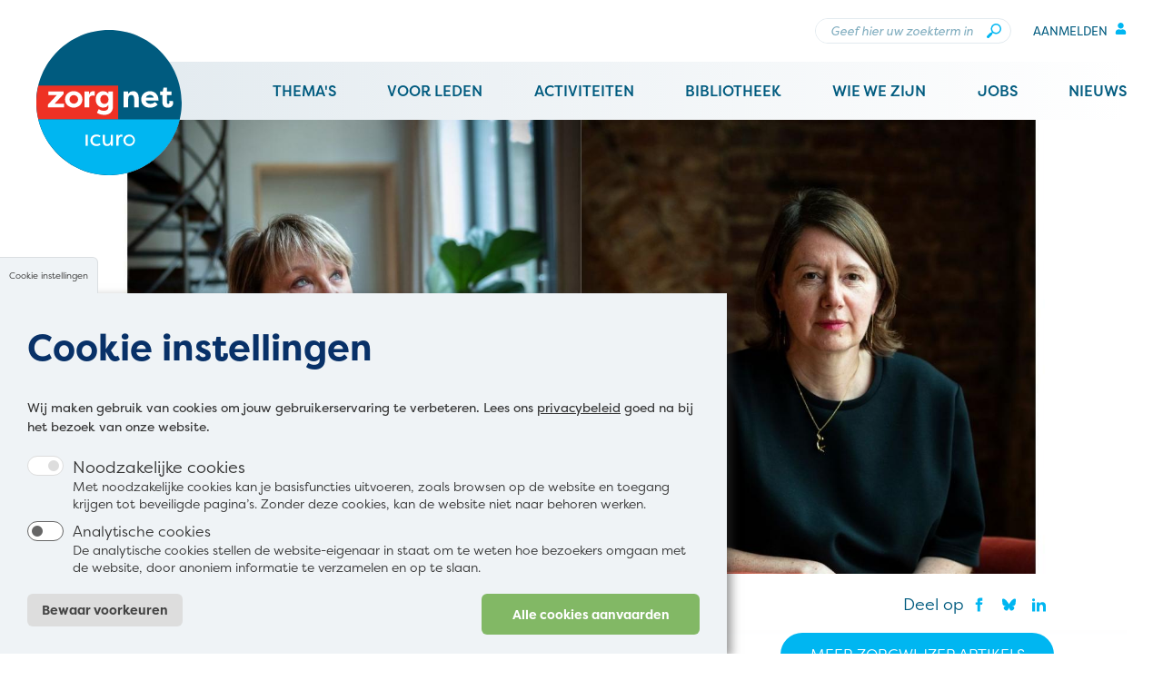

--- FILE ---
content_type: text/html; charset=UTF-8
request_url: https://www.zorgneticuro.be/artikel/verslaving-als-een-extra-persoon-die-traag-je-leven-binnensluipt
body_size: 20650
content:
<!DOCTYPE html>
<html lang="nl" dir="ltr" prefix="og: https://ogp.me/ns#">
  <head>
    <meta charset="utf-8" />
<noscript><style>form.antibot * :not(.antibot-message) { display: none !important; }</style>
</noscript><meta name="description" content="PSYCHIATER EVA DEBUSSCHER &amp; FOTOGRAFE LIEVE BLANCQUAERT “Verslaving is als een extra persoon die traag je leven binnensluipt” Liefde, depressie en verslaving: het zijn drie thema’s die vaak pijnlijk diep met elkaar verbonden zijn. Psychiater en systeempsychotherapeut Eva Debusscher (Kliniek Sint-Jozef, Centrum voor Psychiatrie en Psychotherapie Pittem) en fotografe Lieve Blancquaert geven lezingen over die drie-eenheid. “Als we bij enkele mensen vooroordelen kunnen wegnemen, is onze missie geslaagd.”" />
<link rel="canonical" href="https://www.zorgneticuro.be/artikel/verslaving-als-een-extra-persoon-die-traag-je-leven-binnensluipt" />
<meta property="og:site_name" content="Zorgnet-Icuro" />
<meta property="og:url" content="https://www.zorgneticuro.be/artikel/verslaving-als-een-extra-persoon-die-traag-je-leven-binnensluipt" />
<meta property="og:title" content="“Verslaving is als een extra persoon die traag je leven binnensluipt” - Zorgnet-Icuro" />
<meta property="og:description" content="PSYCHIATER EVA DEBUSSCHER &amp; FOTOGRAFE LIEVE BLANCQUAERT “Verslaving is als een extra persoon die traag je leven binnensluipt” Liefde, depressie en verslaving: het zijn drie thema’s die vaak pijnlijk diep met elkaar verbonden zijn. Psychiater en systeempsychotherapeut Eva Debusscher (Kliniek Sint-Jozef, Centrum voor Psychiatrie en Psychotherapie Pittem) en fotografe Lieve Blancquaert geven lezingen over die drie-eenheid. “Als we bij enkele mensen vooroordelen kunnen wegnemen, is onze missie geslaagd.”" />
<meta property="og:image" content="https://www.zorgneticuro.be/sites/default/files/styles/social_media_img/public/2022-03/Eva%20Debusscher%20en%20Lieve%20Blancquaert%20%282%29.jpg?h=74c6825a&amp;itok=XJwtpRC3" />
<meta property="og:image:url" content="https://www.zorgneticuro.be/sites/default/files/styles/social_media_img/public/2022-03/Eva%20Debusscher%20en%20Lieve%20Blancquaert%20%282%29.jpg?h=74c6825a&amp;itok=XJwtpRC3" />
<meta property="og:image:secure_url" content="https://www.zorgneticuro.be/sites/default/files/styles/social_media_img/public/2022-03/Eva%20Debusscher%20en%20Lieve%20Blancquaert%20%282%29.jpg?h=74c6825a&amp;itok=XJwtpRC3" />
<meta name="twitter:card" content="summary_large_image" />
<meta name="twitter:description" content="PSYCHIATER EVA DEBUSSCHER &amp; FOTOGRAFE LIEVE BLANCQUAERT “Verslaving is als een extra persoon die traag je leven binnensluipt” Liefde, depressie en verslaving: het zijn drie thema’s die vaak pijnlijk diep met elkaar verbonden zijn. Psychiater en systeempsychotherapeut Eva Debusscher (Kliniek Sint-Jozef, Centrum voor Psychiatrie en Psychotherapie Pittem) en fotografe Lieve Blancquaert geven lezingen over die drie-eenheid. “Als we bij enkele mensen vooroordelen kunnen wegnemen, is onze missie geslaagd.”" />
<meta name="twitter:title" content="“Verslaving is als een extra persoon die traag je leven binnensluipt” - Zorgnet-Icuro" />
<meta name="twitter:creator" content="@zorgneticuro" />
<meta name="twitter:url" content="https://www.zorgneticuro.be/artikel/verslaving-als-een-extra-persoon-die-traag-je-leven-binnensluipt" />
<meta name="twitter:image" content="https://www.zorgneticuro.be/sites/default/files/styles/social_media_img/public/2022-03/Eva%20Debusscher%20en%20Lieve%20Blancquaert%20%282%29.jpg?h=74c6825a&amp;itok=XJwtpRC3" />
<meta name="Generator" content="Drupal 10 (https://www.drupal.org)" />
<meta name="MobileOptimized" content="width" />
<meta name="HandheldFriendly" content="true" />
<meta name="viewport" content="width=device-width, initial-scale=1.0" />
<script>(function(w,d,s,l,i){
  w[l]=w[l]||[];
  w[l].push({'gtm.start':new Date().getTime(),event:'gtm.js'});
  var f=d.getElementsByTagName(s)[0];
  var j=d.createElement(s);
  var dl=l!='dataLayer'?'&l='+l:'';
  j.src='https://www.googletagmanager.com/gtm.js?id='+i+dl+'';
  j.async=true;
  f.parentNode.insertBefore(j,f);
})(window,document,'script','dataLayer','GTM-NKT2BFH');</script>

    <title>“Verslaving is als een extra persoon die traag je leven binnensluipt” | Zorgnet-Icuro</title>
    <link rel="stylesheet" href="https://use.typekit.net/qle8eaj.css">
    <link rel="stylesheet" media="all" href="/core/assets/vendor/jquery.ui/themes/base/core.css?t9qgkj" />
<link rel="stylesheet" media="all" href="/core/assets/vendor/jquery.ui/themes/base/controlgroup.css?t9qgkj" />
<link rel="stylesheet" media="all" href="/core/assets/vendor/jquery.ui/themes/base/checkboxradio.css?t9qgkj" />
<link rel="stylesheet" media="all" href="/core/assets/vendor/jquery.ui/themes/base/resizable.css?t9qgkj" />
<link rel="stylesheet" media="all" href="/core/assets/vendor/jquery.ui/themes/base/button.css?t9qgkj" />
<link rel="stylesheet" media="all" href="/core/assets/vendor/jquery.ui/themes/base/dialog.css?t9qgkj" />
<link rel="stylesheet" media="all" href="/themes/contrib/stable/css/system/components/align.module.css?t9qgkj" />
<link rel="stylesheet" media="all" href="/themes/contrib/stable/css/system/components/fieldgroup.module.css?t9qgkj" />
<link rel="stylesheet" media="all" href="/themes/contrib/stable/css/system/components/container-inline.module.css?t9qgkj" />
<link rel="stylesheet" media="all" href="/themes/contrib/stable/css/system/components/clearfix.module.css?t9qgkj" />
<link rel="stylesheet" media="all" href="/themes/contrib/stable/css/system/components/details.module.css?t9qgkj" />
<link rel="stylesheet" media="all" href="/themes/contrib/stable/css/system/components/hidden.module.css?t9qgkj" />
<link rel="stylesheet" media="all" href="/themes/contrib/stable/css/system/components/item-list.module.css?t9qgkj" />
<link rel="stylesheet" media="all" href="/themes/contrib/stable/css/system/components/js.module.css?t9qgkj" />
<link rel="stylesheet" media="all" href="/themes/contrib/stable/css/system/components/nowrap.module.css?t9qgkj" />
<link rel="stylesheet" media="all" href="/themes/contrib/stable/css/system/components/position-container.module.css?t9qgkj" />
<link rel="stylesheet" media="all" href="/themes/contrib/stable/css/system/components/reset-appearance.module.css?t9qgkj" />
<link rel="stylesheet" media="all" href="/themes/contrib/stable/css/system/components/resize.module.css?t9qgkj" />
<link rel="stylesheet" media="all" href="/themes/contrib/stable/css/system/components/system-status-counter.css?t9qgkj" />
<link rel="stylesheet" media="all" href="/themes/contrib/stable/css/system/components/system-status-report-counters.css?t9qgkj" />
<link rel="stylesheet" media="all" href="/themes/contrib/stable/css/system/components/system-status-report-general-info.css?t9qgkj" />
<link rel="stylesheet" media="all" href="/themes/contrib/stable/css/system/components/tablesort.module.css?t9qgkj" />
<link rel="stylesheet" media="all" href="/themes/contrib/stable/css/core/components/progress.module.css?t9qgkj" />
<link rel="stylesheet" media="all" href="/themes/contrib/stable/css/core/components/ajax-progress.module.css?t9qgkj" />
<link rel="stylesheet" media="all" href="/modules/contrib/eu_cookie_compliance/css/eu_cookie_compliance.bare.css?t9qgkj" />
<link rel="stylesheet" media="all" href="/core/assets/vendor/jquery.ui/themes/base/theme.css?t9qgkj" />
<link rel="stylesheet" media="all" href="/modules/contrib/extlink/extlink.css?t9qgkj" />
<link rel="stylesheet" media="all" href="/themes/contrib/stable/css/core/assets/vendor/normalize-css/normalize.css?t9qgkj" />
<link rel="stylesheet" media="all" href="/themes/contrib/stable/css/core/normalize-fixes.css?t9qgkj" />
<link rel="stylesheet" media="all" href="/themes/contrib/classy/css/components/action-links.css?t9qgkj" />
<link rel="stylesheet" media="all" href="/themes/contrib/classy/css/components/breadcrumb.css?t9qgkj" />
<link rel="stylesheet" media="all" href="/themes/contrib/classy/css/components/button.css?t9qgkj" />
<link rel="stylesheet" media="all" href="/themes/contrib/classy/css/components/collapse-processed.css?t9qgkj" />
<link rel="stylesheet" media="all" href="/themes/contrib/classy/css/components/container-inline.css?t9qgkj" />
<link rel="stylesheet" media="all" href="/themes/contrib/classy/css/components/details.css?t9qgkj" />
<link rel="stylesheet" media="all" href="/themes/contrib/classy/css/components/exposed-filters.css?t9qgkj" />
<link rel="stylesheet" media="all" href="/themes/contrib/classy/css/components/field.css?t9qgkj" />
<link rel="stylesheet" media="all" href="/themes/contrib/classy/css/components/form.css?t9qgkj" />
<link rel="stylesheet" media="all" href="/themes/contrib/classy/css/components/icons.css?t9qgkj" />
<link rel="stylesheet" media="all" href="/themes/contrib/classy/css/components/inline-form.css?t9qgkj" />
<link rel="stylesheet" media="all" href="/themes/contrib/classy/css/components/item-list.css?t9qgkj" />
<link rel="stylesheet" media="all" href="/themes/contrib/classy/css/components/link.css?t9qgkj" />
<link rel="stylesheet" media="all" href="/themes/contrib/classy/css/components/links.css?t9qgkj" />
<link rel="stylesheet" media="all" href="/themes/contrib/classy/css/components/menu.css?t9qgkj" />
<link rel="stylesheet" media="all" href="/themes/contrib/classy/css/components/more-link.css?t9qgkj" />
<link rel="stylesheet" media="all" href="/themes/contrib/classy/css/components/pager.css?t9qgkj" />
<link rel="stylesheet" media="all" href="/themes/contrib/classy/css/components/tabledrag.css?t9qgkj" />
<link rel="stylesheet" media="all" href="/themes/contrib/classy/css/components/tableselect.css?t9qgkj" />
<link rel="stylesheet" media="all" href="/themes/contrib/classy/css/components/tablesort.css?t9qgkj" />
<link rel="stylesheet" media="all" href="/themes/contrib/classy/css/components/tabs.css?t9qgkj" />
<link rel="stylesheet" media="all" href="/themes/contrib/classy/css/components/textarea.css?t9qgkj" />
<link rel="stylesheet" media="all" href="/themes/contrib/classy/css/components/ui-dialog.css?t9qgkj" />
<link rel="stylesheet" media="all" href="/themes/contrib/classy/css/components/messages.css?t9qgkj" />
<link rel="stylesheet" media="all" href="/themes/contrib/classy/css/components/dialog.css?t9qgkj" />
<link rel="stylesheet" media="all" href="/themes/contrib/classy/css/components/progress.css?t9qgkj" />
<link rel="stylesheet" media="all" href="/themes/tzni/dest/css/global.css?t9qgkj" />
<link rel="stylesheet" media="all" href="/themes/tzni/dest/css/overrides.css?t9qgkj" />

    <script>document.querySelector('html').classList.add('js')</script>
    
    <link rel="apple-touch-icon" sizes="180x180" href="/apple-touch-icon.png">
    <link rel="icon" type="image/png" sizes="32x32" href="/favicon-32x32.png">
    <link rel="icon" type="image/png" sizes="16x16" href="/favicon-16x16.png">
    <link rel="manifest" href="/site.webmanifest">
    <link rel="mask-icon" href="/safari-pinned-tab.svg" color="#5bbad5">
    <meta name="msapplication-TileColor" content="#ffffff">
    <meta name="theme-color" content="#ffffff">
  </head>
  <body class="page-node--31999 hide-page-title user--anonymous route--entity-node-canonical user--not-logged-in path--node node-type--article">
    <noscript>Your browser does not support JavaScript or it didn't load! Try reloading the page.</noscript>
        <a href="#main-content" class="visually-hidden focusable skip-link">
      Overslaan en naar de inhoud gaan
    </a>
    <noscript><iframe src="https://www.googletagmanager.com/ns.html?id=GTM-NKT2BFH"
 height="0" width="0" style="display:none;visibility:hidden"></iframe></noscript>
      <div class="dialog-off-canvas-main-canvas" data-off-canvas-main-canvas>
    <div class="page__holder">
  <div class="page__container">
    <div class="page__wrapper">
              <div class="page__header-wrapper">
          <header class="page__header">
            <div class="logo logo--top"><a href="/"><img width="160" height="160" src="/themes/tzni/images/logo.svg" /></a></div>
              <div class="region region-header">
    <div class="header__mobile-elements"></div>
    <nav role="navigation" aria-labelledby="block-hoofdnavigatie-2-menu" id="block-hoofdnavigatie-2" class="menu--main-top block block-menu navigation menu--main">
  <button class="mobile-toggle mobile-toggle--main">
    <span></span>
    <span></span>
    <span></span>
    <span></span>
  </button>
      

  
  
  
  <ul class="menu menu-level-0 menu-items-7">
      
    
    <li class="mi">
                  <a href="/thema" class="mi__link" data-drupal-link-system-path="thema">        <span class="link__title">Thema&#039;s</span>
              </a>
                          
        
  


          </li>
      
    
    <li class="mi mi--expanded">
                  <span class="mi__link">        <span class="link__title">Voor leden</span>
              </span>
                          
        



  
      <div class="menu-sub">
  
  
  <ul class="menu menu-level-1 menu-items-2">
      
    
    <li class="mi">
                  <a href="/info-voor-leden" class="mi__link" data-drupal-link-system-path="info-voor-leden">        <span class="link__title">Info voor leden</span>
              </a>
                          
        
  


          </li>
      
    
    <li class="mi">
                  <a href="/overlegorganen" class="mi__link" data-drupal-link-system-path="overlegorganen">        <span class="link__title">Overlegorganen</span>
              </a>
                          
        
  


          </li>
    </ul>

      </div>
  



  


          </li>
      
    
    <li class="mi mi--expanded">
                  <a href="/activiteiten" class="mi__link" data-drupal-link-system-path="activiteiten">        <span class="link__title">Activiteiten</span>
              </a>
                          
        



  
      <div class="menu-sub">
  
  
  <ul class="menu menu-level-1 menu-items-2">
      
    
    <li class="mi">
                  <a href="/activiteiten" class="mi__link" data-drupal-link-system-path="activiteiten">        <span class="link__title">Overzicht</span>
              </a>
                          
        
  


          </li>
      
    
    <li class="mi">
                  <a href="/vorming-voeg-toe" class="mi__link" data-drupal-link-system-path="node/4751">        <span class="link__title">Activiteit toevoegen</span>
              </a>
                          
        
  


          </li>
    </ul>

      </div>
  



  


          </li>
      
    
    <li class="mi mi--expanded">
                  <a href="/bibliotheek" class="mi__link" data-drupal-link-system-path="bibliotheek">        <span class="link__title">Bibliotheek</span>
              </a>
                          
        



  
      <div class="menu-sub">
  
  
  <ul class="menu menu-level-1 menu-items-3">
      
    
    <li class="mi">
                  <a href="/publicaties?rubriek=2113&amp;thema=All&amp;sector=All" class="mi__link" data-drupal-link-query="{&quot;rubriek&quot;:&quot;2113&quot;,&quot;sector&quot;:&quot;All&quot;,&quot;thema&quot;:&quot;All&quot;}" data-drupal-link-system-path="publicaties">        <span class="link__title">Publicaties</span>
              </a>
                          
        
  


          </li>
      
    
    <li class="mi">
                  <a href="/zorgwijzer" class="mi__link" data-drupal-link-system-path="zorgwijzer">        <span class="link__title">Zorgwijzer</span>
              </a>
                          
        
  


          </li>
      
    
    <li class="mi">
                  <a href="/videos" class="mi__link" data-drupal-link-system-path="videos">        <span class="link__title">Video&#039;s</span>
              </a>
                          
        
  


          </li>
    </ul>

      </div>
  



  


          </li>
      
    
    <li class="mi mi--expanded">
                  <a href="/wie-we-zijn" class="mi__link" data-drupal-link-system-path="node/34949">        <span class="link__title">Wie we zijn</span>
              </a>
                          
        



  
      <div class="menu-sub">
  
  
  <ul class="menu menu-level-1 menu-items-5">
      
    
    <li class="mi">
                  <a href="/over-ons" class="mi__link" data-drupal-link-system-path="node/31013">        <span class="link__title">Over ons</span>
              </a>
                          
        
  


          </li>
      
    
    <li class="mi">
                  <a href="/leden" class="mi__link" data-drupal-link-system-path="leden">        <span class="link__title">Leden</span>
              </a>
                          
        
  


          </li>
      
    
    <li class="mi">
                  <a href="/lid-worden" class="mi__link" data-drupal-link-system-path="node/31012">        <span class="link__title">Lid worden</span>
              </a>
                          
        
  


          </li>
      
    
    <li class="mi">
                  <a href="/team" class="mi__link" data-drupal-link-system-path="node/31023">        <span class="link__title">Team</span>
              </a>
                          
        
  


          </li>
      
    
    <li class="mi">
                  <a href="/contact-0" class="mi__link" data-drupal-link-system-path="node/31011">        <span class="link__title">Contact</span>
              </a>
                          
        
  


          </li>
    </ul>

      </div>
  



  


          </li>
      
    
    <li class="mi mi--expanded">
                  <a href="/content/overzicht-jobs" class="mi__link" data-drupal-link-system-path="node/36031">        <span class="link__title">Jobs</span>
              </a>
                          
        



  
      <div class="menu-sub">
  
  
  <ul class="menu menu-level-1 menu-items-3">
      
    
    <li class="mi">
                  <a href="/content/overzicht-jobs" class="mi__link" data-drupal-link-system-path="node/36031">        <span class="link__title">Jobs in de zorg</span>
              </a>
                          
        
  


          </li>
      
    
    <li class="mi">
                  <a href="/content/job-toevoegen" class="mi__link" data-drupal-link-system-path="node/4752">        <span class="link__title">Job toevoegen</span>
              </a>
                          
        
  


          </li>
      
    
    <li class="mi">
                  <a href="/content/cv-toevoegen" class="mi__link" data-drupal-link-system-path="node/4753">        <span class="link__title">CV Toevoegen</span>
              </a>
                          
        
  


          </li>
    </ul>

      </div>
  



  


          </li>
      
    
    <li class="mi mi--expanded">
                  <a href="/nieuws" class="mi__link" data-drupal-link-system-path="nieuws">        <span class="link__title">Nieuws</span>
              </a>
                          
        



  
      <div class="menu-sub">
  
  
  <ul class="menu menu-level-1 menu-items-2">
      
    
    <li class="mi">
                  <a href="/nieuws" class="mi__link" data-drupal-link-system-path="nieuws">        <span class="link__title">Nieuwsberichten</span>
              </a>
                          
        
  


          </li>
      
    
    <li class="mi">
                  <a href="/nieuwsbrief" class="mi__link" data-drupal-link-system-path="node/30986">        <span class="link__title">Nieuwsbrief</span>
              </a>
                          
        
  


          </li>
    </ul>

      </div>
  



  


          </li>
    </ul>

  


  </nav>
<nav role="navigation" aria-labelledby="block-secundairenavigatie-menu" id="block-secundairenavigatie" class="block block-menu navigation menu--secondary">
  <button class="mobile-toggle mobile-toggle--secondary"><span class="icon"><svg xmlns="http://www.w3.org/2000/svg" width="16.311" height="17.793" viewBox="0 0 16.311 17.793">
  <path id="Path_80" data-name="Path 80" d="M314.5,966.561a2.89,2.89,0,0,1-.846,2.2,3.124,3.124,0,0,1-2.247.806H301.284a3.12,3.12,0,0,1-2.245-.806,2.885,2.885,0,0,1-.848-2.2c0-.41.014-.808.041-1.2a11.448,11.448,0,0,1,.163-1.263,9.677,9.677,0,0,1,.306-1.256,5.888,5.888,0,0,1,.5-1.13,4.039,4.039,0,0,1,.718-.938,2.985,2.985,0,0,1,.991-.621,3.451,3.451,0,0,1,1.292-.232,1.412,1.412,0,0,1,.486.249c.253.166.541.351.861.555a5.536,5.536,0,0,0,1.252.557,4.927,4.927,0,0,0,3.093,0,5.433,5.433,0,0,0,1.249-.557q.483-.306.863-.555a1.428,1.428,0,0,1,.488-.249,3.463,3.463,0,0,1,1.292.232,2.976,2.976,0,0,1,.99.621,4.036,4.036,0,0,1,.718.938,5.776,5.776,0,0,1,.5,1.13,9.962,9.962,0,0,1,.308,1.256,11.882,11.882,0,0,1,.163,1.263C314.488,965.753,314.5,966.151,314.5,966.561Zm-5.01-13.49a4.448,4.448,0,1,1-3.147-1.3A4.285,4.285,0,0,1,309.492,953.072Z" transform="translate(-298.191 -951.769)" fill="#00b6f1"/>
</svg>
</span></button>
      

  
  
  
  <ul class="menu menu-level-0 menu-items-2">
      
    
    <li class="mi--search mi">
                  <a href="/zoek" class="mi__link" data-drupal-link-system-path="zoek">        <span class="link__title">Zoek</span>
              </a>
              <div class="mi__block">
            <div id="block-sitesearchblock--2" class="b b--zni-custom b--site-search-block">
  
    
      <div class="b__main">
      <form class="site-search-block-form" data-drupal-selector="site-search-block-form-2" action="/artikel/verslaving-als-een-extra-persoon-die-traag-je-leven-binnensluipt" method="post" id="site-search-block-form--2" accept-charset="UTF-8">
  <div class="js-form-item form-item js-form-type-textfield form-type-textfield js-form-item-search form-item-search form-no-label">
        <input data-drupal-selector="edit-search" type="text" id="edit-search--2" name="search" value="" size="60" maxlength="128" placeholder="Geef hier uw zoekterm in" class="form-text" />

        </div>
<input data-drupal-selector="edit-submit" type="submit" id="edit-submit--2" name="op" value="Zoeken" class="button js-form-submit form-submit" />
<input autocomplete="off" data-drupal-selector="form-upgpwxitqchzm-ke8pcnjsolz-m8t5qybuopfhrxzsc" type="hidden" name="form_build_id" value="form-UPgpWXiTqChZm_ke8pCNjSOlZ-m8T5qybuOPfHrXzsc" />
<input data-drupal-selector="edit-site-search-block-form-2" type="hidden" name="form_id" value="site_search_block_form" />

</form>

    </div>
  </div>

        </div>
                          
        
  


          </li>
      
    
    <li class="mi--login mi">
                  <a href="/user/login" class="mi__link" data-drupal-link-system-path="user/login">        <span class="link__title">Aanmelden</span>
                  <i class="link__icon">  <svg xmlns="http://www.w3.org/2000/svg" aria-hidden="true" data-prefix="fas" data-icon="user" class="svg-inline--fa fa-user fa-w-14" role="img" viewBox="0 0 448 512">
  <path fill="currentColor" d="M224 256c70.7 0 128-57.3 128-128S294.7 0 224 0 96 57.3 96 128s57.3 128 128 128zm89.6 32h-16.7c-22.2 10.2-46.9 16-72.9 16s-50.6-5.8-72.9-16h-16.7C60.2 288 0 348.2 0 422.4V464c0 26.5 21.5 48 48 48h352c26.5 0 48-21.5 48-48v-41.6c0-74.2-60.2-134.4-134.4-134.4z"></path>
</svg>
</i>
              </a>
                          
        
  


          </li>
    </ul>

  


  </nav>

  </div>

          </header>
        </div>
                    <div class="page__messages-wrapper no-print">
          <div class="page__messages">
              <div class="region region-messages">
    <div data-drupal-messages-fallback class="hidden"></div>

  </div>

          </div>
        </div>
            <a id="main-content" tabindex="-1"></a>
      <main role="main">
                  <div id="content-top" class="page__content-wrapper">
            <div class="page__content">
                <div class="region region-content">
    <div id="block-tzni-content" class="b b--system b--system-main-block">
  
    
      <div class="b__main">
      

  
<div class="article-f article-f--with-img" >
  <article data-history-node-id="31999" class="main">
          <div class="img">
        
            <div class="field field--name-field-image field--type-image field--label-hidden field__item">  <img loading="lazy" src="/sites/default/files/styles/header/public/2022-03/Eva%20Debusscher%20en%20Lieve%20Blancquaert%20%282%29.jpg?h=74c6825a&amp;itok=jKml9aB1" width="1600" height="900" alt="Lieve Blancquaert en Eva Debusscher" class="image-style-header" />


</div>
      
      </div>
        <div class="gradient-area">
      <div class="share-top">
        <span>Deel op </span>
        <button title="Deel op Facebook" data-share="https://www.facebook.com/sharer/sharer.php?u=https://www.zorgneticuro.be/artikel/verslaving-als-een-extra-persoon-die-traag-je-leven-binnensluipt"><i class="icon"><svg xmlns="http://www.w3.org/2000/svg" width="24" height="24" viewBox="0 0 24 24">
  <path fill="currentColor" d="M9 8h-3v4h3v12h5v-12h3.642l.358-4h-4v-1.667c0-.955.192-1.333 1.115-1.333h2.885v-5h-3.808c-3.596 0-5.192 1.583-5.192 4.615v3.385z"></path>
</svg></i></button>
        <button class="bluesky" title="Deel op Bluesky" data-share="https://bsky.app/intent/compose?text=%E2%80%9CVerslaving%20is%20als%20een%20extra%20persoon%20die%20traag%20je%20leven%20binnensluipt%E2%80%9D%20https%3A%2F%2Fwww.zorgneticuro.be%2Fartikel%2Fverslaving-als-een-extra-persoon-die-traag-je-leven-binnensluipt">
          <i class="icon"><svg xmlns="http://www.w3.org/2000/svg" width="24" height="24" viewBox="0 0 511.999 452.266"><path fill="currentColor" d="M110.985 30.442c58.695 44.217 121.837 133.856 145.013 181.961 23.176-48.105 86.322-137.744 145.016-181.961 42.361-31.897 110.985-56.584 110.985 21.96 0 15.681-8.962 131.776-14.223 150.628-18.272 65.516-84.873 82.228-144.112 72.116 103.55 17.68 129.889 76.238 73 134.8-108.04 111.223-155.288-27.905-167.385-63.554-3.489-10.262-2.991-10.498-6.561 0-12.098 35.649-59.342 174.777-167.382 63.554-56.89-58.562-30.551-117.12 72.999-134.8-59.239 10.112-125.84-6.6-144.112-72.116C8.962 184.178 0 68.083 0 52.402c0-78.544 68.633-53.857 110.985-21.96z"/></svg>
</i>
        </button>
        <button title="Deel op LinkedIn" data-share="https://www.linkedin.com/shareArticle?mini=true&url=https://www.zorgneticuro.be/artikel/verslaving-als-een-extra-persoon-die-traag-je-leven-binnensluipt&title="><i class="icon"><svg xmlns="http://www.w3.org/2000/svg" width="24" height="24" viewBox="0 0 24 24">
  <path fill="currentColor" d="M4.98 3.5c0 1.381-1.11 2.5-2.48 2.5s-2.48-1.119-2.48-2.5c0-1.38 1.11-2.5 2.48-2.5s2.48 1.12 2.48 2.5zm.02 4.5h-5v16h5v-16zm7.982 0h-4.968v16h4.969v-8.399c0-4.67 6.029-5.052 6.029 0v8.399h4.988v-10.131c0-7.88-8.922-7.593-11.018-3.714v-2.155z"></path>
</svg></i></button>
      </div>
      <div class="meta">
        <div>
          <div class="date">01/03/2022</div>
          <div class="tags">
              <span class="tag">Zorgbeleid</span>

              <span class="tag">Geestelijke gezondheidszorg</span>

            
          </div>
        </div>
        <div class="back back--top no-print">
          <a class="button" href="/zorgwijzer">Meer zorgwijzer artikels</a>
        </div>
      </div>
      <h1 class="title">
          “Verslaving is als een extra persoon die traag je leven binnensluipt”

      </h1>
      <div>
        
            <div class="clearfix text-formatted field field--name-body field--type-text-with-summary field--label-hidden field__item"><h3>PSYCHIATER EVA DEBUSSCHER &amp; FOTOGRAFE LIEVE BLANCQUAERT</h3>

<h2>“Verslaving is als een extra persoon die traag je leven binnensluipt”</h2>

<p><strong>Liefde, depressie en verslaving: het zijn drie thema’s die vaak pijnlijk diep met elkaar verbonden zijn. Psychiater en systeempsychotherapeut Eva Debusscher (Kliniek&nbsp;Sint-Jozef, Centrum voor Psychiatrie en Psychotherapie Pittem) en fotografe Lieve&nbsp;Blancquaert geven lezingen over die drie-eenheid. “Als we bij enkele mensen&nbsp;vooroordelen kunnen wegnemen, is onze missie geslaagd.”</strong></p>

<table align="center" border="1" cellpadding="1" cellspacing="1">
	<tbody>
		<tr>
			<td>
			<p>Dit artikel kadert in de artikelenreeks Depressie in samenwerking met Te Gek!? Lees hier de andere artikels:&nbsp;</p>

			<ul>
				<li><strong>Intro&nbsp;<a href="https://www.zorgneticuro.be/artikel/jaarcampagne-te-gek-over-depressie" hreflang="nl">Jaarcampagne Te Gek!? over depressie</a></strong></li>
				<li><strong><a href="https://www.zorgneticuro.be/artikel/goedbedoelde-adviezen-als-ga-eens-op-vakantie-zijn-erg-pijnlijk-voor-iemand-met-een" rel="noopener" target="_blank">Psychiater Nathalie Vanderbruggen -&nbsp;</a><a href="https://www.zorgneticuro.be/artikel/goedbedoelde-adviezen-als-ga-eens-op-vakantie-zijn-erg-pijnlijk-voor-iemand-met-een" hreflang="nl">“Goedbedoelde adviezen als ‘ga eens op vakantie’ zijn erg pijnlijk voor iemand met een depressie”</a></strong></li>
				<li><a href="https://www.zorgneticuro.be/artikel/ervaringswerker-aan-het-woord" rel="noopener" target="_blank"><strong>Ervaringswerker aan het woord -&nbsp;“Ik wil anderen de lange&nbsp;weg besparen die ik zelf in de&nbsp;psychiatrie moest afleggen”</strong></a></li>
				<li><a href="https://www.zorgneticuro.be/artikel/huisarts-over-wordt-het-ooit-weer-licht" rel="noopener" target="_blank"><strong>Huisarts over&nbsp;<em>Wordt het ooit weer licht? -&nbsp;</em>“Dit dagboek over&nbsp;donkere tijden kan&nbsp;veel mensen troost&nbsp;en hoop bieden”</strong></a></li>
			</ul>
			</td>
		</tr>
	</tbody>
</table>

<p><strong>Waar komt het idee vandaan om samen&nbsp;lezingen te geven over liefde, depressie en&nbsp;verslaving?<br>
Eva Debusscher</strong>: “Alles begon met de documentaire&nbsp;en expo van Lieve, Tussen ons (een productie van De&nbsp;Chinezen, red), waarbij mensen met een verslaving&nbsp;samen met een dierbare werden geportretteerd en&nbsp;geïnterviewd. Het VAD (Vlaams expertisecentrum voor&nbsp;alcohol, illegale drugs, psychoactieve medicatie, gokken&nbsp;en gamen) bracht ons vervolgens samen. Op de&nbsp;lezing tonen we fragmenten uit de docu, waarna zich&nbsp;een gesprek tussen ons ontspint.”<br>
<br>
<strong>Lieve Blancquaert</strong>: “We hebben intussen al één lezing&nbsp;gegeven en het concept bleek in de smaak te vallen bij&nbsp;het publiek. Het goede aan de documentaire is dat de&nbsp;personages heel herkenbaar zijn: ik denk dat iedereen&nbsp;in het publiek zich wel in een van hen herkende. Maar&nbsp;ik vind het ook belangrijk om zo’n complex thema&nbsp;goed te duiden. Zelf ben ik geen expert: als fotografe&nbsp;en documentairemaker stap ik telkens in een heel&nbsp;ander thema. Door mensen met een verslaving en hun&nbsp;naasten te ontmoeten, heb ik veel over die problematiek&nbsp;geleerd. Maar ik zou mezelf nooit een expert noemen&nbsp;en ik wil ook voorzichtig zijn met grote uitspraken.&nbsp;Daarom vond ik het fantastisch dat Eva mee in die&nbsp;lezingenreeks wilde stappen: zij kan alles heel goed&nbsp;duiden. Zo komen we echt tot een gesprek, waarbij&nbsp;we elkaar vragen stellen en heel dat kluwen van liefde,&nbsp;verslaving en depressie proberen te ontrafelen.”<br>
<br>
<strong>Debusscher</strong>: “Zelf ken ik als beleidspsychiater voor&nbsp;verslavingszorg en systeempsychotherapeut de problematiek&nbsp;vanuit een bepaalde expertise en ervaring.&nbsp;Maar het mooie aan Lieve is dat ze heel intuïtieve vragen&nbsp;durft te stellen, die uit het leven gegrepen zijn. Zoals&nbsp;de kernvraag uit de documentaire: kan je iemand&nbsp;met een verslaving nog graag zien? En moet je jezelf&nbsp;niet beschermen tegen die persoon? Daarmee raakt&nbsp;ze echt de kern.”</p>
<img alt="Eva Debusscher en Lieve Blancquaert" data-entity-type="file" data-entity-uuid="0b705ca9-f681-45f2-a138-39f59a1eab3c" src="https://www.zorgneticuro.be/sites/default/files/inline-images/Eva%20Debusscher%20en%20Lieve%20Blancquaert.jpg" class="align-center" width="2000" height="1600" loading="lazy">
<p><strong>Hoe blik jij terug op die docu, Lieve?<br>
Blancquaert</strong>: “Als we aan verslaving denken, doemen&nbsp;er spontaan beelden op van vuile, onverzorgde&nbsp;mensen die in een zetel hangen. Maar ik wilde alle&nbsp;betrokkenen op hun mooist tonen. Het werden bijna&nbsp;statieportretten, waarbij je eigenlijk niet kunt zien wie&nbsp;de mens met een verslaving is, en wie de naaste. Dat&nbsp;vind ik zo belangrijk: iedereen weer mens laten zijn, los&nbsp;van vooroordelen. Want vergis je niet: het stigma op&nbsp;mensen die verslaafd zijn is enorm groot, maar het is&nbsp;ook verschrikkelijk zwaar voor hun omgeving. Ook zij&nbsp;zijn slachtoffers. En toch wordt er met de naasten nog&nbsp;maar weinig rekening gehouden. Dat geeft hen heel&nbsp;vaak een gevoel van onmacht.”</p>

<p><strong>Die onmacht lijkt een rode draad doorheen&nbsp;dit thema.<br>
Debusscher</strong>: “Dat klopt. Ik vergelijk verslaving soms met&nbsp;een extra persoon - ongewenst en onzichtbaar - die heel traag je leven binnensluipt. Dat voelt voor de omgeving&nbsp;heel vreemd aan: je geliefde gaat zich ineens&nbsp;anders gedragen, lijkt niet meer aanwezig, heeft geen&nbsp;aandacht meer… Sommigen vermoeden zelfs dat hun&nbsp;partner een affaire heeft. Het duurt vaak lang voordat&nbsp;de partner, kinderen en dichte vrienden begrijpen wat&nbsp;er aan de hand is. Maar ook de persoon die een verslaving&nbsp;ontwikkelt, merkt dat niet snel. Zo’n verslaving&nbsp;neemt heel zachtjes je persoonlijkheid over. Contradictorisch&nbsp;genoeg merkt de brede omgeving - vrienden,&nbsp;kennissen, collega’s - soms sneller dat er iets aan de&nbsp;hand is dan de persoon in kwestie en zijn gezin.”</p>

<p><strong>Blancquaert</strong>: “Dat beeld van de extra derde persoon&nbsp;die tussen twee geliefden in komt te staan en de relatie&nbsp;kaapt, heb ik ook heel duidelijk gevoeld wanneer ik de duo’s portretteerde. Heel schrijnend.”</p>

<blockquote>
<p>Niemand leeft op&nbsp;een eiland. Tegelijk ligt daar&nbsp;- tussen ons - ook een groot&nbsp;deel van het herstel</p>
</blockquote>

<p><strong>De onwetendheid en taboes over verslaving&nbsp;zijn nog heel groot. Hoe komt dat?<br>
Debusscher</strong>: “Dat heeft veel te maken met een schadelijke&nbsp;overtuiging, die helaas nog breed gedragen&nbsp;wordt in de samenleving: dat verslaving een kwestie&nbsp;is van te weinig wilskracht. Veel mensen denken dat je&nbsp;gewoon even stevig op je tanden moet bijten om te&nbsp;stoppen, want je wéét toch dat alcohol/drugs/gokken&nbsp;slecht voor je zijn? Maar daarmee gaan ze compleet&nbsp;voorbij aan het complexe medisch-psychiatrische proces&nbsp;dat bij verslaving hoort. Een verslaving verandert&nbsp;je lichaam, hersenen én persoonlijkheid. Het is als een&nbsp;trein waarop je op een bepaald moment springt, en&nbsp;die dan met een rotvaart verder blijft denderen. Eraf&nbsp;springen is bijzonder moeilijk. En het vooroordeel dat&nbsp;je ‘gewoon’ meer wilskracht moet hebben, is vreselijk&nbsp;veroordelend en versterkt het taboe nog.”<br>
<br>
<strong>Blancquaert</strong>: ”Als we heel eerlijk zijn met onszelf, dan&nbsp;hebben we dat vooroordeel allemaal. Ik dacht er zelf&nbsp;ook zo over, voor ik met de documentaire begon. Intussen&nbsp;heb ik veel geleerd, maar toch blijft dat gevoel&nbsp;soms hangen. Helaas ken ik in mijn omgeving ook&nbsp;mensen met een verslaving, en het is heel moeilijk om&nbsp;daarvoor begrip te tonen.”<br>
<br>
<strong>Debusscher</strong>: “Ik vrees dat elke buitenstaander met&nbsp;die overtuiging start. Maar geloof me: veel van mijn&nbsp;patiënten hebben net heel veel wilskracht en karakter.&nbsp;Zij begrijpen zelf niet hoe een verslaving hun leven&nbsp;kon overnemen. En ook hun naasten begrijpen er niets&nbsp;van. Daarom is het zo belangrijk dat zij zoveel mogelijk&nbsp;worden meegenomen in de behandeling. We moeten&nbsp;hen tonen dat verslaving veel gezichten heeft en heel&nbsp;complex is, zodat ze meer inzicht en begrip krijgen.”</p>
<img alt="Eva Debusscher" data-entity-type="file" data-entity-uuid="1d6ebf5b-3c54-4d3e-96c5-9e7388068cee" src="https://www.zorgneticuro.be/sites/default/files/inline-images/Dr.%20Eva%20Debusscher%20-%20Jonathan%20Ramael-16.jpg" class="align-center" width="5938" height="3964" loading="lazy">
<p><strong>Wat zijn belangrijke voorwaarden om een&nbsp;behandeling te doen slagen?<br>
Debusscher</strong>: “Bij een ernstig verslaving is een opname&nbsp;soms de enige manier om genoeg afstand te nemen&nbsp;van het verslavende middel en de context waarin het&nbsp;gebruikt wordt. Zo’n opname is vaak ook een begin om&nbsp;- eens fysiek ontnuchterd - het denkveranderingsproces&nbsp;op gang te krijgen. De patiënt moet leren begrijpen&nbsp;wat er precies aan de hand is. En vooral: zichzelf&nbsp;echt leren kennen. Want wie ze tijdens hun verslaving&nbsp;(denken te) zijn, is niet de persoon die nuchter kan blijven.&nbsp;Eenmaal ze meer inzicht hebben in zichzelf, is het&nbsp;ontzettend belangrijk om te werken aan meer steun&nbsp;en verbinding. Dat is uiteraard niet vanzelfsprekend:&nbsp;aan een partner die heel erg heeft afgezien door zo’n&nbsp;verslaving, kun je niet vragen om vanaf dag één weer&nbsp;alle steun te bieden. Dat vraagt een heel proces van&nbsp;verbinding zoeken.”</p>

<p><strong>Die nood aan verbinding lijkt echt wel&nbsp;cruciaal te zijn.<br>
Blancquaert</strong>: “Dat zag ik ook bij de duo’s in de documentaire.&nbsp;Wat mensen met een verslaving het meeste&nbsp;nodig hebben, dreigen ze het snelst te verliezen.”&nbsp;<br>
<br>
<strong>Debusscher</strong>: “Heel vaak beginnen mensen pas aan&nbsp;een behandeling onder druk van hun partner of naasten.&nbsp;Omdat die er bijvoorbeeld mee dreigen de relatie&nbsp;te verbreken. Uiteraard moet je in de eerste plaats voor&nbsp;jezelf stoppen met alcohol, drugs of gokken. Maar wat&nbsp;er ‘tussen ons’ gebeurt - een héél toepasselijke naam&nbsp;voor de documentaire - is van ontzettend groot belang.&nbsp;Een van de psychotherapeutische denkkaders bij&nbsp;onze zorgpaden verslavingszorg is systeemtherapie:&nbsp;de basisovertuiging daarbij is dat psychische problemen&nbsp;vooral hun oorsprong vinden in wat zich tussen&nbsp;mensen afspeelt. Niemand leeft op een eiland. Tegelijk&nbsp;ligt daar - tussen ons - ook een groot deel van het&nbsp;herstel.”</p>

<blockquote>
<p>“Jammer dat je van een&nbsp;verslaving geen tandpijn&nbsp;krijgt, dan zouden&nbsp;mensen misschien sneller&nbsp;hulp zoeken”</p>
</blockquote>

<p><strong>Hoe worden naasten betrokken bij de&nbsp;behandeling?<br>
Debusscher</strong>: “Ze worden uitgenodigd voor een aantal&nbsp;sessies om de problematiek van verslaving uit te&nbsp;leggen. Dat is geen droog lesje. We treden met hen&nbsp;in dialoog, vragen wat hun ideeën over verslaving zijn&nbsp;en proberen hun inzichten te verbreden. Ook kinderen&nbsp;krijgen uitleg - op maat, uiteraard - en een rondleiding&nbsp;in het ziekenhuis. We proberen de naasten zoveel&nbsp;mogelijk te ondersteunen, naar hen te luisteren&nbsp;en hun noden te erkennen. Soms hebben zij een individueel&nbsp;traject nodig, dan verwijzen we hen door.&nbsp;We hebben de naasten van patiënten echt nodig:&nbsp;herstel heeft veel meer kans op slagen als de patiënt&nbsp;goed omringd wordt. Een deel van de behandeling is&nbsp;een ambulante fase van twee jaar, met verschillende&nbsp;groepstherapieën. Een daarvan is een koppelgroep,&nbsp;waar patiënten samen met hun partners welkom zijn.&nbsp;De koppels kunnen onderling ervaringen uitwisselen&nbsp;en zorgen delen.”</p>
<img alt="Lieve Blancquaert" data-entity-type="file" data-entity-uuid="b8e92876-3fcc-44a4-9df1-e5aa21fc53e5" src="https://www.zorgneticuro.be/sites/default/files/inline-images/Lieve%20Blancquaert%20-%20Jonathan%20Ramael-10.jpg" class="align-center" width="5969" height="3985" loading="lazy">
<p><strong>De lezingen gaan over verslaving en&nbsp;depressie. Is er een link tussen die twee?<br>
Debusscher</strong>: “In veel gevallen wel, maar het is geen&nbsp;eenvoudig causaal verband. Niet elke mens met een&nbsp;verslaving krijgt een depressie, of omgekeerd. Al is er&nbsp;wel een grote groep mensen met een depressie die in&nbsp;de val trappen van het roesmiddel. Vooral alcohol is&nbsp;heel verleidelijk, omdat het zo alomtegenwoordig en&nbsp;laagdrempelig is. En het doet altijd wat het moet doen:&nbsp;alcohol is als een goede vriend die er altijd is wanneer&nbsp;je hem nodig hebt en meteen verlichting geeft. Het is&nbsp;dus logisch dat mensen die heel diep zitten, daar vaak&nbsp;naar grijpen. Maar op een bepaald moment neemt&nbsp;dat middel het over en komt er dus een verslaving bovenop&nbsp;de depressie. Al werkt het ook soms omgekeerd:&nbsp;wie verslaafd is, raakt mettertijd volledig uitgeput, zowel&nbsp;fysiek als psychisch. Verslaafd zijn is een voltijdse&nbsp;job. Die extreme uitputting kan zeker een trigger zijn&nbsp;om in een depressie te belanden.”</p>

<p><strong>Kan medicatie tegen depressie ook een&nbsp;verslaving triggeren?<br>
Debusscher</strong>: “Dat antidepressiva verslavend zouden&nbsp;zijn, is gelukkig een mythe. Wat helaas wél klopt, is dat&nbsp;alcohol ervoor zorgt dat antidepressiva minder goed&nbsp;werken. Het is dus belangrijk om eerst de alcoholverslaving&nbsp;onder controle te krijgen, om ook de depressie&nbsp;goed te kunnen aanpakken. Wat we wel vaak zien, is&nbsp;dat artsen slaap- of kalmeermiddelen voorschrijven&nbsp;aan mensen met een depressie. Dat is een begrijpelijke&nbsp;reflex. Maar als er een onderliggende verslaving&nbsp;speelt - iets wat artsen niet altijd kunnen zien, omdat&nbsp;patiënten die vaak verstoppen - is dat helaas nefast.&nbsp;Slaap- en kalmeermiddelen kunnen namelijk verslavend&nbsp;zijn en zo kan dus een sneeuwbaleffect van nog&nbsp;ernstiger verslaving ontstaan.”</p>

<p><strong>Depressie gaat vaak gepaard met&nbsp;eenzaamheid. Zit daar ook een link met&nbsp;verslaving?<br>
Blancquaert</strong>: “Persoonlijk heb ik de indruk dat al die&nbsp;zaken aan elkaar hangen. Het lijkt zelfs een vicieuze&nbsp;cirkel te zijn: mensen die zwaar in de put zitten, zoeken&nbsp;de roes op om rustig te worden. Maar als die zoektocht&nbsp;naar de roes escaleert, wordt het heel moeilijk om hun&nbsp;naasten dichtbij te houden. Dan is die ‘derde persoon’&nbsp;er: hun omgeving herkent hen niet meer en het komt&nbsp;tot een breuk. Zo belanden mensen in eenzaamheid,&nbsp;waardoor het nog verleidelijker wordt om de roes op&nbsp;te zoeken.”</p>

<p><strong>Debusscher</strong>: “Maar ook bij de naasten is die eenzaamheid&nbsp;een heel grote dreiging. Partners en kinderen raken&nbsp;vaak mee geïsoleerd, omdat ze er alles aan willen&nbsp;doen om hun geliefde te redden. Denk maar aan een&nbsp;mama die de schulden van haar gokverslaafde zoon&nbsp;blijft betalen. En die er bovendien met niemand over&nbsp;durft te praten, uit schaamte.”</p>

<p><strong>Blancquaert</strong>: “Het is verschrikkelijk hard, maar soms&nbsp;moet je als naaste kunnen zeggen: hier stopt het. Bij de&nbsp;duo’s uit de documentaire kwam dat ook naar voren.&nbsp;Een moeder vertelde dat haar zoon pas besefte dat hij&nbsp;hulp moest zoeken op het moment dat zij hem liet vallen.&nbsp;Zolang ze hem bleef beschermen, werd de verslaving&nbsp;erger.”</p>
<img alt="Eva Debusscher" data-entity-type="file" data-entity-uuid="c72aa53c-1e2a-47be-aaaa-ecc6eaa8e91f" src="https://www.zorgneticuro.be/sites/default/files/inline-images/Dr.%20Eva%20Debusscher%20-%20Jonathan%20Ramael-5.jpg" class="align-center" width="6016" height="4016" loading="lazy">
<p><strong>Kunnen depressie en verslaving ook samen&nbsp;worden behandeld?<br>
Debusscher</strong>: “In het verleden werd verslaving veeleer als&nbsp;een maatschappelijk probleem gezien, in plaats van een&nbsp;geestelijk gezondheidsprobleem. Ook in de hulpverlening&nbsp;zie je soms nog de opsplitsing tussen verslavingszorg&nbsp;en andere geestelijke gezondheidszorg. Gelukkig&nbsp;wordt daar steeds vaker van afgestapt en ontstaat er&nbsp;een geïntegreerde behandeling. Maar niettemin moet&nbsp;je patiënten eerst genoeg zorg en steun geven om&nbsp;nuchter te worden. Dat wordt dan gaandeweg gekoppeld&nbsp;aan trajecten voor andere psychische problemen&nbsp;zoals depressie, trauma of angst. Maar continuïteit van&nbsp;zorg is heel belangrijk, zodat mensen niet hervallen in&nbsp;hun verslaving. We moeten ook altijd opletten voor het&nbsp;fenomeen waarbij mensen enkel hun depressie laten&nbsp;behandelen, maar hun verslaving niet gezien of benoemd&nbsp;wordt. Dan kan die laatste blijven woekeren,&nbsp;waardoor de situatie alleen maar erger wordt. Van de&nbsp;vijftig patiënten met een verslaving die ik nu behandel,&nbsp;zowel in opname als in dagtherapie, neemt ongeveer&nbsp;de helft antidepressiva. Dat is een momentopname,&nbsp;maar het illustreert wel goed hoe nauw de twee problematieken&nbsp;verweven zijn.”</p>

<p><strong>Wachten mensen te lang om hun verslaving&nbsp;te laten behandelen?<br>
Debusscher</strong>: “Helaas wel. In de medische wereld bestaat&nbsp;er zoiets als the treatment gap: het verschil tussen&nbsp;het aantal mensen met een bepaalde problematiek en&nbsp;het aantal mensen dat ervoor behandeld wordt. Van&nbsp;álle medische aandoeningen scoort alcoholverslaving&nbsp;het slechtst. Het taboe om hulp te zoeken is verschrikkelijk&nbsp;groot, nog groter dan bij een depressie.”<br>
<br>
<strong>Blancquaert</strong>: “Jammer dat je van een verslaving geen&nbsp;tandpijn krijgt, denk ik soms. Dan zouden mensen misschien&nbsp;sneller hulp zoeken.”</p>

<p><strong>Debusscher</strong>: “Het tegendeel is zelfs waar: alcohol doet&nbsp;je geloven dat alles prima met je gaat, zolang je maar&nbsp;blijft gebruiken. Veel van mijn patiënten zien het aanvankelijk&nbsp;niet zitten om te stoppen, precies om die reden.&nbsp;En afkicken is natuurlijk echt geen pretje.”</p>

<blockquote>
<p>Het stigma&nbsp;op mensen die&nbsp;verslaafd zijn&nbsp;is enorm groot,&nbsp;maar het is ook&nbsp;verschrikkelijk&nbsp;zwaar voor hun omgeving</p>
</blockquote>

<p><strong>Tot slot: wat willen jullie met de lezingen&nbsp;graag bereiken?<br>
Blancquaert</strong>: “Als we bij enkele mensen stigma’s of vooroordelen&nbsp;kunnen wegnemen, is onze missie al geslaagd.&nbsp;Zelf kampte ik daar ook enorm mee en ik voel nog steeds&nbsp;hoe moeilijk het is om die vooroordelen los te laten, ondanks&nbsp;het feit dat ik nu meer begrijp van verslaving.”<br>
<br>
<strong>Debusscher</strong>: “En de kracht van beelden en foto’s is zoveel&nbsp;groter dan van een saaie uitleg. Al mijn medewerkers&nbsp;in Pittem hebben de documentaire gezien en ze&nbsp;waren echt blij: eindelijk zagen ze een manier om onze&nbsp;boodschap enorm aan kracht te doen winnen.”</p>

<p><strong>Blancquaert</strong>: “Tijdens onze eerste lezing voelde je ook&nbsp;aan de lichaamstaal in de zaal dat er mensen met gelijkaardige&nbsp;problemen waren. Er zijn zoveel mensen die&nbsp;zelf met een verslaving kampen, of het in hun nabije&nbsp;omgeving zien gebeuren. Maar amper iemand durft&nbsp;dat uit te spreken.”<br>
<br>
<strong>Debusscher</strong>: “Hopelijk kunnen we dat ook bereiken: dat&nbsp;mensen de kracht voelen om uit hun isolement te breken&nbsp;en iemand in vertrouwen te nemen. Maar ook als je&nbsp;in je omgeving iemand ziet worstelen met een verslaving,&nbsp;is het belangrijk om erover te praten. Probeer dat&nbsp;altijd te doen als die persoon nuchter is, praat vanuit jezelf&nbsp;en benoem het gedrag. Als je iemand begint aan te&nbsp;vallen, kan je nooit tot een goed gesprek komen. Maar&nbsp;ik moedig iedereen aan om het toch te proberen, want&nbsp;het kan de eerste stap zijn tot herstel.”</p>

<blockquote>
<p>Hopelijk kunnen we met&nbsp;de lezingen bereiken dat&nbsp;mensen de kracht voelen&nbsp;om uit hun isolement&nbsp;te breken en iemand in&nbsp;vertrouwen te nemen</p>
</blockquote>

<p><strong>Is herstel - of zelfs genezing - ooit helemaal&nbsp;mogelijk?<br>
Debusscher</strong>: “Mensen kunnen zeker duurzaam nuchter&nbsp;worden. Maar gecontroleerd alcohol gebruiken na een&nbsp;verslaving, dat is eigenlijk niet mogelijk. Dat geldt trouwens&nbsp;ook voor een depressie: je kunt ervan herstellen,&nbsp;maar je moet altijd alert blijven voor herval. Maar ik blijf&nbsp;absoluut geloven in herstel. Dat zeg ik zelfs luidop tegen&nbsp;mijn patiënten bij het begin van de behandeling: ik&nbsp;geloof erin! Verslaving is een problematiek waarin veel&nbsp;moedeloosheid heerst, dus dat zijn mijn collega’s en ikzelf&nbsp;onze patiënten echt verschuldigd.”</p>
<img alt="Lieve Blancquaert" data-entity-type="file" data-entity-uuid="969d11e4-b89a-4ac0-8b5e-cdeb6ea27d97" src="https://www.zorgneticuro.be/sites/default/files/inline-images/Lieve%20Blancquaert%20-%20Jonathan%20Ramael-3.jpg" class="align-center" width="5782" height="3860" loading="lazy">
<table align="center" border="1" cellpadding="1" cellspacing="1">
	<tbody>
		<tr>
			<td>Zowel de expo als de documentaire <em>Tussen ons</em>&nbsp;kaderden binnen <em>Roes(t)</em>, de vorige campagne<br>
			van Te Gek!? over alcohol-, drug- en gokproblemen.&nbsp;Ook de lezingen van Lieve Blancquaert &amp;&nbsp;Eva Debusscher leggen een link tussen <em>Roes(t) </em>en&nbsp;de huidige campagne <em>Wellicht </em>(over depressie).&nbsp;Interesse in de lezing? Contacteer Te Gek!? via&nbsp;info@tegek.be&nbsp;</td>
		</tr>
	</tbody>
</table>

<p>TEKST: STEFANIE VAN DEN BROECK BEELD: JONATHAN RAMAEL<br>
Maart 2022</p></div>
      
      </div>
      <div>
                                                    
        <div class="share-more no-print">
          <div class="more">
            <a class="button" href="/zorgwijzer">Meer zorgwijzer artikels</a>
          </div>
          <div class="share">
            <span>Deel op </span>
            <button title="Deel op Facebook" data-share="https://www.facebook.com/sharer/sharer.php?u=https://www.zorgneticuro.be/artikel/verslaving-als-een-extra-persoon-die-traag-je-leven-binnensluipt"><i class="icon"><svg xmlns="http://www.w3.org/2000/svg" width="24" height="24" viewBox="0 0 24 24">
  <path fill="currentColor" d="M9 8h-3v4h3v12h5v-12h3.642l.358-4h-4v-1.667c0-.955.192-1.333 1.115-1.333h2.885v-5h-3.808c-3.596 0-5.192 1.583-5.192 4.615v3.385z"></path>
</svg></i></button>
            <button title="Deel op Twitter" data-share="https://twitter.com/intent/tweet?text=https://www.zorgneticuro.be/artikel/verslaving-als-een-extra-persoon-die-traag-je-leven-binnensluipt"><i class="icon"><svg xmlns="http://www.w3.org/2000/svg" width="24" height="24" viewBox="0 0 24 24">
  <path fill="currentColor" d="M24 4.557c-.883.392-1.832.656-2.828.775 1.017-.609 1.798-1.574 2.165-2.724-.951.564-2.005.974-3.127 1.195-.897-.957-2.178-1.555-3.594-1.555-3.179 0-5.515 2.966-4.797 6.045-4.091-.205-7.719-2.165-10.148-5.144-1.29 2.213-.669 5.108 1.523 6.574-.806-.026-1.566-.247-2.229-.616-.054 2.281 1.581 4.415 3.949 4.89-.693.188-1.452.232-2.224.084.626 1.956 2.444 3.379 4.6 3.419-2.07 1.623-4.678 2.348-7.29 2.04 2.179 1.397 4.768 2.212 7.548 2.212 9.142 0 14.307-7.721 13.995-14.646.962-.695 1.797-1.562 2.457-2.549z"></path>
</svg></i></button>
            <button title="Deel op LinkedIn" data-share="https://www.linkedin.com/shareArticle?mini=true&url=https://www.zorgneticuro.be/artikel/verslaving-als-een-extra-persoon-die-traag-je-leven-binnensluipt&title="><i class="icon"><svg xmlns="http://www.w3.org/2000/svg" width="24" height="24" viewBox="0 0 24 24">
  <path fill="currentColor" d="M4.98 3.5c0 1.381-1.11 2.5-2.48 2.5s-2.48-1.119-2.48-2.5c0-1.38 1.11-2.5 2.48-2.5s2.48 1.12 2.48 2.5zm.02 4.5h-5v16h5v-16zm7.982 0h-4.968v16h4.969v-8.399c0-4.67 6.029-5.052 6.029 0v8.399h4.988v-10.131c0-7.88-8.922-7.593-11.018-3.714v-2.155z"></path>
</svg></i></button>
        </div>
      </div>
      <div class="no-print">
        <section id="node-article-comment" class="field field--name-comment field--type-comment field--label-hidden comment-wrapper">
  
  

  
</section>

      </div>
    </div>
  </article>
</div>

    </div>
  </div>
  </div>

            </div>
          </div>
              </main>
              <div class="page__footer-wrapper no-print">
          <footer class="page__footer">
            <div class="logo"><a href="/"><img src="/themes/tzni/images/logo.svg" /></a></div>
              <div class="region region-footer">
    <nav role="navigation" aria-labelledby="block-hoofdnavigatie-3-menu" id="block-hoofdnavigatie-3" class="menu--main-bottom block block-menu navigation menu--main">
            
  <h2 class="visually-hidden" id="block-hoofdnavigatie-3-menu">Hoofdnavigatie</h2>
  

        

  
  
  
  <ul class="menu menu-level-0 menu-items-7">
      
    
    <li class="mi">
                  <a href="/thema" class="mi__link" data-drupal-link-system-path="thema">        <span class="link__title">Thema&#039;s</span>
              </a>
                          
        
  


          </li>
      
    
    <li class="mi mi--expanded">
                  <span class="mi__link">        <span class="link__title">Voor leden</span>
              </span>
                          
        



  
      <div class="menu-sub">
  
  
  <ul class="menu menu-level-1 menu-items-2">
      
    
    <li class="mi">
                  <a href="/info-voor-leden" class="mi__link" data-drupal-link-system-path="info-voor-leden">        <span class="link__title">Info voor leden</span>
              </a>
                          
        
  


          </li>
      
    
    <li class="mi">
                  <a href="/overlegorganen" class="mi__link" data-drupal-link-system-path="overlegorganen">        <span class="link__title">Overlegorganen</span>
              </a>
                          
        
  


          </li>
    </ul>

      </div>
  



  


          </li>
      
    
    <li class="mi mi--expanded">
                  <a href="/activiteiten" class="mi__link" data-drupal-link-system-path="activiteiten">        <span class="link__title">Activiteiten</span>
              </a>
                          
        



  
      <div class="menu-sub">
  
  
  <ul class="menu menu-level-1 menu-items-2">
      
    
    <li class="mi">
                  <a href="/activiteiten" class="mi__link" data-drupal-link-system-path="activiteiten">        <span class="link__title">Overzicht</span>
              </a>
                          
        
  


          </li>
      
    
    <li class="mi">
                  <a href="/vorming-voeg-toe" class="mi__link" data-drupal-link-system-path="node/4751">        <span class="link__title">Activiteit toevoegen</span>
              </a>
                          
        
  


          </li>
    </ul>

      </div>
  



  


          </li>
      
    
    <li class="mi mi--expanded">
                  <a href="/bibliotheek" class="mi__link" data-drupal-link-system-path="bibliotheek">        <span class="link__title">Bibliotheek</span>
              </a>
                          
        



  
      <div class="menu-sub">
  
  
  <ul class="menu menu-level-1 menu-items-3">
      
    
    <li class="mi">
                  <a href="/publicaties?rubriek=2113&amp;thema=All&amp;sector=All" class="mi__link" data-drupal-link-query="{&quot;rubriek&quot;:&quot;2113&quot;,&quot;sector&quot;:&quot;All&quot;,&quot;thema&quot;:&quot;All&quot;}" data-drupal-link-system-path="publicaties">        <span class="link__title">Publicaties</span>
              </a>
                          
        
  


          </li>
      
    
    <li class="mi">
                  <a href="/zorgwijzer" class="mi__link" data-drupal-link-system-path="zorgwijzer">        <span class="link__title">Zorgwijzer</span>
              </a>
                          
        
  


          </li>
      
    
    <li class="mi">
                  <a href="/videos" class="mi__link" data-drupal-link-system-path="videos">        <span class="link__title">Video&#039;s</span>
              </a>
                          
        
  


          </li>
    </ul>

      </div>
  



  


          </li>
      
    
    <li class="mi mi--expanded">
                  <a href="/wie-we-zijn" class="mi__link" data-drupal-link-system-path="node/34949">        <span class="link__title">Wie we zijn</span>
              </a>
                          
        



  
      <div class="menu-sub">
  
  
  <ul class="menu menu-level-1 menu-items-5">
      
    
    <li class="mi">
                  <a href="/over-ons" class="mi__link" data-drupal-link-system-path="node/31013">        <span class="link__title">Over ons</span>
              </a>
                          
        
  


          </li>
      
    
    <li class="mi">
                  <a href="/leden" class="mi__link" data-drupal-link-system-path="leden">        <span class="link__title">Leden</span>
              </a>
                          
        
  


          </li>
      
    
    <li class="mi">
                  <a href="/lid-worden" class="mi__link" data-drupal-link-system-path="node/31012">        <span class="link__title">Lid worden</span>
              </a>
                          
        
  


          </li>
      
    
    <li class="mi">
                  <a href="/team" class="mi__link" data-drupal-link-system-path="node/31023">        <span class="link__title">Team</span>
              </a>
                          
        
  


          </li>
      
    
    <li class="mi">
                  <a href="/contact-0" class="mi__link" data-drupal-link-system-path="node/31011">        <span class="link__title">Contact</span>
              </a>
                          
        
  


          </li>
    </ul>

      </div>
  



  


          </li>
      
    
    <li class="mi mi--expanded">
                  <a href="/content/overzicht-jobs" class="mi__link" data-drupal-link-system-path="node/36031">        <span class="link__title">Jobs</span>
              </a>
                          
        



  
      <div class="menu-sub">
  
  
  <ul class="menu menu-level-1 menu-items-3">
      
    
    <li class="mi">
                  <a href="/content/overzicht-jobs" class="mi__link" data-drupal-link-system-path="node/36031">        <span class="link__title">Jobs in de zorg</span>
              </a>
                          
        
  


          </li>
      
    
    <li class="mi">
                  <a href="/content/job-toevoegen" class="mi__link" data-drupal-link-system-path="node/4752">        <span class="link__title">Job toevoegen</span>
              </a>
                          
        
  


          </li>
      
    
    <li class="mi">
                  <a href="/content/cv-toevoegen" class="mi__link" data-drupal-link-system-path="node/4753">        <span class="link__title">CV Toevoegen</span>
              </a>
                          
        
  


          </li>
    </ul>

      </div>
  



  


          </li>
      
    
    <li class="mi mi--expanded">
                  <a href="/nieuws" class="mi__link" data-drupal-link-system-path="nieuws">        <span class="link__title">Nieuws</span>
              </a>
                          
        



  
      <div class="menu-sub">
  
  
  <ul class="menu menu-level-1 menu-items-2">
      
    
    <li class="mi">
                  <a href="/nieuws" class="mi__link" data-drupal-link-system-path="nieuws">        <span class="link__title">Nieuwsberichten</span>
              </a>
                          
        
  


          </li>
      
    
    <li class="mi">
                  <a href="/nieuwsbrief" class="mi__link" data-drupal-link-system-path="node/30986">        <span class="link__title">Nieuwsbrief</span>
              </a>
                          
        
  


          </li>
    </ul>

      </div>
  



  


          </li>
    </ul>

  


  </nav>
<div id="block-footerinfo" class="b--footer-info b b--block-content b--block-content231c6022-f6f8-4a0a-b339-3787ec2f3c8a">
  
    
      <div class="b__main">
      
            <div class="clearfix text-formatted field field--name-body field--type-text-with-summary field--label-hidden field__item"><p><strong>Zorgnet-Icuro</strong><br>
Guimardstraat 1, 1040 Brussel<br>
post@zorgneticuro.be&nbsp; - T 02 511 80 08<br>
Ondernemingsnummer 417659828</p></div>
      
    </div>
  </div><nav role="navigation" aria-labelledby="block-socialmedia-menu" id="block-socialmedia" class="b--nav-social-media block block-menu navigation menu--social-media">
      
  <h2 id="block-socialmedia-menu">Volg ons</h2>
  

        

  
  
  
  <ul class="menu menu-level-0 menu-items-6">
      
    
    <li class="mi">
                  <a href="https://www.facebook.com/ZorgnetIcuro" class="mi__link">        <span class="link__title">Facebook</span>
                  <i class="link__icon">  <svg xmlns="http://www.w3.org/2000/svg" width="24" height="24" viewBox="0 0 24 24">
  <path d="M9 8h-3v4h3v12h5v-12h3.642l.358-4h-4v-1.667c0-.955.192-1.333 1.115-1.333h2.885v-5h-3.808c-3.596 0-5.192 1.583-5.192 4.615v3.385z"></path>
</svg>
</i>
              </a>
                          
        
  


          </li>
      
    
    <li class="mi">
                  <a href="https://bsky.app/profile/zorgnet-icuro.bsky.social" class="mi__link">        <span class="link__title">Bluesky</span>
                  <i class="link__icon">  <svg xmlns="http://www.w3.org/2000/svg" width="24" height="24" viewBox="0 0 511.999 452.266">
  <path d="M110.985 30.442c58.695 44.217 121.837 133.856 145.013 181.961 23.176-48.105 86.322-137.744 145.016-181.961 42.361-31.897 110.985-56.584 110.985 21.96 0 15.681-8.962 131.776-14.223 150.628-18.272 65.516-84.873 82.228-144.112 72.116 103.55 17.68 129.889 76.238 73 134.8-108.04 111.223-155.288-27.905-167.385-63.554-3.489-10.262-2.991-10.498-6.561 0-12.098 35.649-59.342 174.777-167.382 63.554-56.89-58.562-30.551-117.12 72.999-134.8-59.239 10.112-125.84-6.6-144.112-72.116C8.962 184.178 0 68.083 0 52.402c0-78.544 68.633-53.857 110.985-21.96z"></path>
</svg>
</i>
              </a>
                          
        
  


          </li>
      
    
    <li class="mi">
                  <a href="https://www.linkedin.com/company/zorgneticuro" class="mi__link">        <span class="link__title">Linkedin</span>
                  <i class="link__icon">  <svg xmlns="http://www.w3.org/2000/svg" width="24" height="24" viewBox="0 0 24 24">
  <path d="M4.98 3.5c0 1.381-1.11 2.5-2.48 2.5s-2.48-1.119-2.48-2.5c0-1.38 1.11-2.5 2.48-2.5s2.48 1.12 2.48 2.5zm.02 4.5h-5v16h5v-16zm7.982 0h-4.968v16h4.969v-8.399c0-4.67 6.029-5.052 6.029 0v8.399h4.988v-10.131c0-7.88-8.922-7.593-11.018-3.714v-2.155z"></path>
</svg>
</i>
              </a>
                          
        
  


          </li>
      
    
    <li class="mi">
                  <a href="https://www.instagram.com/zorgnet.icuro/" class="mi__link">        <span class="link__title">Instagram</span>
                  <i class="link__icon">  <svg xmlns="http://www.w3.org/2000/svg" width="24" height="24" viewBox="0 0 24 24">
  <path d="M12 2.163c3.204 0 3.584.012 4.85.07 3.252.148 4.771 1.691 4.919 4.919.058 1.265.069 1.645.069 4.849 0 3.205-.012 3.584-.069 4.849-.149 3.225-1.664 4.771-4.919 4.919-1.266.058-1.644.07-4.85.07-3.204 0-3.584-.012-4.849-.07-3.26-.149-4.771-1.699-4.919-4.92-.058-1.265-.07-1.644-.07-4.849 0-3.204.013-3.583.07-4.849.149-3.227 1.664-4.771 4.919-4.919 1.266-.057 1.645-.069 4.849-.069zm0-2.163c-3.259 0-3.667.014-4.947.072-4.358.2-6.78 2.618-6.98 6.98-.059 1.281-.073 1.689-.073 4.948 0 3.259.014 3.668.072 4.948.2 4.358 2.618 6.78 6.98 6.98 1.281.058 1.689.072 4.948.072 3.259 0 3.668-.014 4.948-.072 4.354-.2 6.782-2.618 6.979-6.98.059-1.28.073-1.689.073-4.948 0-3.259-.014-3.667-.072-4.947-.196-4.354-2.617-6.78-6.979-6.98-1.281-.059-1.69-.073-4.949-.073zm0 5.838c-3.403 0-6.162 2.759-6.162 6.162s2.759 6.163 6.162 6.163 6.162-2.759 6.162-6.163c0-3.403-2.759-6.162-6.162-6.162zm0 10.162c-2.209 0-4-1.79-4-4 0-2.209 1.791-4 4-4s4 1.791 4 4c0 2.21-1.791 4-4 4zm6.406-11.845c-.796 0-1.441.645-1.441 1.44s.645 1.44 1.441 1.44c.795 0 1.439-.645 1.439-1.44s-.644-1.44-1.439-1.44z"></path>
</svg>
</i>
              </a>
                          
        
  


          </li>
      
    
    <li class="mi">
                  <a href="https://www.youtube.com/ZorgnetIcuro" class="mi__link">        <span class="link__title">Youtube</span>
                  <i class="link__icon">  <svg xmlns="http://www.w3.org/2000/svg" width="24" height="24" viewBox="0 0 24 24">
  <path d="M19.615 3.184c-3.604-.246-11.631-.245-15.23 0-3.897.266-4.356 2.62-4.385 8.816.029 6.185.484 8.549 4.385 8.816 3.6.245 11.626.246 15.23 0 3.897-.266 4.356-2.62 4.385-8.816-.029-6.185-.484-8.549-4.385-8.816zm-10.615 12.816v-8l8 3.993-8 4.007z"></path>
</svg>
</i>
              </a>
                          
        
  


          </li>
      
    
    <li class="mi">
                  <a href="https://open.spotify.com/show/2YmCScb9lPxz5TEdchpPFJ?si=570c5a4ef4c04437" class="mi__link">        <span class="link__title">Spotify</span>
                  <i class="link__icon">  <svg xmlns="http://www.w3.org/2000/svg" width="24" height="24" fill-rule="evenodd" clip-rule="evenodd" viewBox="0 0 24 24">
  <path d="M19.098 10.638C15.23 8.341 8.85 8.13 5.157 9.251a1.121 1.121 0 1 1-.651-2.148c4.239-1.287 11.285-1.038 15.738 1.605a1.123 1.123 0 0 1-1.146 1.93zm-.126 3.403a.937.937 0 0 1-1.287.308c-3.225-1.982-8.142-2.557-11.958-1.399a.936.936 0 1 1-.543-1.79c4.358-1.322 9.776-.682 13.48 1.595.44.27.578.847.308 1.286zm-1.469 3.267a.746.746 0 0 1-1.028.249c-2.818-1.722-6.365-2.111-10.542-1.157a.748.748 0 0 1-.333-1.458c4.571-1.045 8.492-.595 11.655 1.338a.747.747 0 0 1 .248 1.028zM12 0C5.373 0 0 5.373 0 12c0 6.628 5.373 12 12 12 6.628 0 12-5.372 12-12 0-6.627-5.372-12-12-12z"></path>
</svg>
</i>
              </a>
                          
        
  


          </li>
    </ul>

  


  </nav>
<nav role="navigation" aria-labelledby="block-voet-menu" id="block-voet" class="b--nav-footer block block-menu navigation menu--footer">
            
  <h2 class="visually-hidden" id="block-voet-menu">Voet</h2>
  

                      <ul class="menu">
                    <li class="menu-item">
        <span>© 2021 Zorgnet Icuro</span>
              </li>
                <li class="menu-item">
        <a href="/content/privacybeleid-zorgnet-icuro-vzw" data-drupal-link-system-path="node/4803">Privacyverklaring</a>
              </li>
                <li class="menu-item">
        <a href="/content/disclaimer" data-drupal-link-system-path="node/4802">Disclaimer</a>
              </li>
                <li class="menu-item">
        <a href="/contact-0" data-drupal-link-system-path="node/31011">Contact</a>
              </li>
                <li class="menu-item">
        <a href="https://www.engarde.studio/">Webdesign: Studio Engarde</a>
              </li>
                <li class="menu-item">
        <a href="https://www.coworks.be/">Development: Coworks</a>
              </li>
        </ul>
  


  </nav>

  </div>

          </footer>
        </div>
          </div>
  </div>
</div>

  </div>

    
    <script type="application/json" data-drupal-selector="drupal-settings-json">{"path":{"baseUrl":"\/","pathPrefix":"","currentPath":"node\/31999","currentPathIsAdmin":false,"isFront":false,"currentLanguage":"nl"},"pluralDelimiter":"\u0003","suppressDeprecationErrors":true,"ajaxPageState":{"libraries":"eJyFjksKwzAMRC8U6iOJiS2Ma9kKlko-p29C20VX2c3jDcPgiY2itsbdLVwBPdkUBWZ7mGH8y43NkPl0Ojh0HQ1SjlPrSjktg3xl1Gvjj-88ZdUsTI58W_WBWClKiecuby6l15DGa4E8vjjZbs7t89yPXkIWnSFv7NNcKA","theme":"tzni","theme_token":null},"ajaxTrustedUrl":{"form_action_p_pvdeGsVG5zNF_XLGPTvYSKCf43t8qZYSwcfZl2uzM":true},"cow_gdpr_tweaks_track":{"ga_account":"UA-23150902-3","trackDownloadExtensions":"7z|aac|arc|arj|asf|asx|avi|bin|csv|doc(x|m)?|dot(x|m)?|exe|flv|gif|gz|gzip|hqx|jar|jpe?g|js|mp(2|3|4|e?g)|mov(ie)?|msi|msp|pdf|phps|png|ppt(x|m)?|pot(x|m)?|pps(x|m)?|ppam|sld(x|m)?|thmx|qtm?|ra(m|r)?|sea|sit|tar|tgz|torrent|txt|wav|wma|wmv|wpd|xls(x|m|b)?|xlt(x|m)|xlam|xml|z|zip"},"data":{"extlink":{"extTarget":true,"extTargetNoOverride":false,"extNofollow":false,"extNoreferrer":false,"extFollowNoOverride":false,"extClass":"0","extLabel":"(externe link)","extImgClass":false,"extSubdomains":true,"extExclude":"","extInclude":"","extCssExclude":"","extCssExplicit":"","extAlert":false,"extAlertText":"Deze link leidt naar een externe website. We zijn niet verantwoordelijk voor hun inhoud.","mailtoClass":"0","mailtoLabel":"(link sends email)","extUseFontAwesome":false,"extIconPlacement":"append","extFaLinkClasses":"fa fa-external-link","extFaMailtoClasses":"fa fa-envelope-o","whitelistedDomains":[]}},"eu_cookie_compliance":{"cookie_policy_version":"1.0.0","popup_enabled":true,"popup_agreed_enabled":false,"popup_hide_agreed":false,"popup_clicking_confirmation":false,"popup_scrolling_confirmation":false,"popup_html_info":"\u003Cbutton type=\u0022button\u0022 class=\u0022eu-cookie-withdraw-tab\u0022\u003ECookie instellingen\u003C\/button\u003E\n\u003Cdiv aria-labelledby=\u0022popup-text\u0022  class=\u0022eu-cookie-compliance-banner eu-cookie-compliance-banner-info eu-cookie-compliance-banner--categories\u0022\u003E\n  \u003Cdiv class=\u0022popup-content info eu-cookie-compliance-content\u0022\u003E\n        \u003Cdiv id=\u0022popup-text\u0022 class=\u0022eu-cookie-compliance-message\u0022 role=\u0022document\u0022\u003E\n      \u003Ch2\u003ECookie instellingen\u003C\/h2\u003E\u003Cp\u003EWij maken gebruik van cookies om jouw gebruikerservaring te verbeteren. Lees ons\u0026nbsp;\u003Ca href=\u0022https:\/\/www.zorgneticuro.be\/content\/privacybeleid-zorgnet-icuro-vzw\u0022 title=\u0022privacybeleid\u0022\u003Eprivacybeleid\u003C\/a\u003E goed na bij het bezoek van onze website.\u003C\/p\u003E\n          \u003C\/div\u003E\n\n          \u003Cdiv id=\u0022eu-cookie-compliance-categories\u0022 class=\u0022eu-cookie-compliance-categories\u0022\u003E\n                  \u003Cdiv class=\u0022eu-cookie-compliance-category\u0022\u003E\n            \u003Cdiv\u003E\n              \u003Cinput type=\u0022checkbox\u0022 name=\u0022cookie-categories\u0022 class=\u0022eu-cookie-compliance-category-checkbox\u0022 id=\u0022cookie-category-necessary\u0022\n                     value=\u0022necessary\u0022\n                      checked                       disabled  \u003E\n              \u003Clabel for=\u0022cookie-category-necessary\u0022\u003ENoodzakelijke cookies\u003C\/label\u003E\n            \u003C\/div\u003E\n                          \u003Cdiv class=\u0022eu-cookie-compliance-category-description\u0022\u003EMet noodzakelijke cookies kan je basisfuncties uitvoeren, zoals browsen op de website en toegang krijgen tot beveiligde pagina\u2019s. Zonder deze cookies, kan de website niet naar behoren werken.\u003C\/div\u003E\n                      \u003C\/div\u003E\n                  \u003Cdiv class=\u0022eu-cookie-compliance-category\u0022\u003E\n            \u003Cdiv\u003E\n              \u003Cinput type=\u0022checkbox\u0022 name=\u0022cookie-categories\u0022 class=\u0022eu-cookie-compliance-category-checkbox\u0022 id=\u0022cookie-category-statistics\u0022\n                     value=\u0022statistics\u0022\n                                           \u003E\n              \u003Clabel for=\u0022cookie-category-statistics\u0022\u003EAnalytische cookies\u003C\/label\u003E\n            \u003C\/div\u003E\n                          \u003Cdiv class=\u0022eu-cookie-compliance-category-description\u0022\u003EDe analytische cookies stellen de website-eigenaar in staat om te weten hoe bezoekers omgaan met de website, door anoniem informatie te verzamelen en op te slaan.\u003C\/div\u003E\n                      \u003C\/div\u003E\n                          \u003Cdiv class=\u0022eu-cookie-compliance-categories-buttons\u0022\u003E\n            \u003Cbutton type=\u0022button\u0022\n                    class=\u0022eu-cookie-compliance-save-preferences-button \u0022\u003EBewaar voorkeuren\u003C\/button\u003E\n          \u003C\/div\u003E\n              \u003C\/div\u003E\n    \n    \u003Cdiv id=\u0022popup-buttons\u0022 class=\u0022eu-cookie-compliance-buttons eu-cookie-compliance-has-categories\u0022\u003E\n            \u003Cbutton type=\u0022button\u0022 class=\u0022agree-button eu-cookie-compliance-default-button\u0022\u003EAlle cookies aanvaarden\u003C\/button\u003E\n      \u003Cbutton type=\u0022button\u0022 class=\u0022eu-cookie-withdraw-button visually-hidden only-necessary\u0022\u003EEnkel noodzakelijke cookies aanvaarden\u003C\/button\u003E\n\n          \u003C\/div\u003E\n  \u003C\/div\u003E\n\u003C\/div\u003E","use_mobile_message":false,"mobile_popup_html_info":"\u003Cbutton type=\u0022button\u0022 class=\u0022eu-cookie-withdraw-tab\u0022\u003ECookie instellingen\u003C\/button\u003E\n\u003Cdiv aria-labelledby=\u0022popup-text\u0022  class=\u0022eu-cookie-compliance-banner eu-cookie-compliance-banner-info eu-cookie-compliance-banner--categories\u0022\u003E\n  \u003Cdiv class=\u0022popup-content info eu-cookie-compliance-content\u0022\u003E\n        \u003Cdiv id=\u0022popup-text\u0022 class=\u0022eu-cookie-compliance-message\u0022 role=\u0022document\u0022\u003E\n      \n          \u003C\/div\u003E\n\n          \u003Cdiv id=\u0022eu-cookie-compliance-categories\u0022 class=\u0022eu-cookie-compliance-categories\u0022\u003E\n                  \u003Cdiv class=\u0022eu-cookie-compliance-category\u0022\u003E\n            \u003Cdiv\u003E\n              \u003Cinput type=\u0022checkbox\u0022 name=\u0022cookie-categories\u0022 class=\u0022eu-cookie-compliance-category-checkbox\u0022 id=\u0022cookie-category-necessary\u0022\n                     value=\u0022necessary\u0022\n                      checked                       disabled  \u003E\n              \u003Clabel for=\u0022cookie-category-necessary\u0022\u003ENoodzakelijke cookies\u003C\/label\u003E\n            \u003C\/div\u003E\n                          \u003Cdiv class=\u0022eu-cookie-compliance-category-description\u0022\u003EMet noodzakelijke cookies kan je basisfuncties uitvoeren, zoals browsen op de website en toegang krijgen tot beveiligde pagina\u2019s. Zonder deze cookies, kan de website niet naar behoren werken.\u003C\/div\u003E\n                      \u003C\/div\u003E\n                  \u003Cdiv class=\u0022eu-cookie-compliance-category\u0022\u003E\n            \u003Cdiv\u003E\n              \u003Cinput type=\u0022checkbox\u0022 name=\u0022cookie-categories\u0022 class=\u0022eu-cookie-compliance-category-checkbox\u0022 id=\u0022cookie-category-statistics\u0022\n                     value=\u0022statistics\u0022\n                                           \u003E\n              \u003Clabel for=\u0022cookie-category-statistics\u0022\u003EAnalytische cookies\u003C\/label\u003E\n            \u003C\/div\u003E\n                          \u003Cdiv class=\u0022eu-cookie-compliance-category-description\u0022\u003EDe analytische cookies stellen de website-eigenaar in staat om te weten hoe bezoekers omgaan met de website, door anoniem informatie te verzamelen en op te slaan.\u003C\/div\u003E\n                      \u003C\/div\u003E\n                          \u003Cdiv class=\u0022eu-cookie-compliance-categories-buttons\u0022\u003E\n            \u003Cbutton type=\u0022button\u0022\n                    class=\u0022eu-cookie-compliance-save-preferences-button \u0022\u003EBewaar voorkeuren\u003C\/button\u003E\n          \u003C\/div\u003E\n              \u003C\/div\u003E\n    \n    \u003Cdiv id=\u0022popup-buttons\u0022 class=\u0022eu-cookie-compliance-buttons eu-cookie-compliance-has-categories\u0022\u003E\n            \u003Cbutton type=\u0022button\u0022 class=\u0022agree-button eu-cookie-compliance-default-button\u0022\u003EAlle cookies aanvaarden\u003C\/button\u003E\n      \u003Cbutton type=\u0022button\u0022 class=\u0022eu-cookie-withdraw-button visually-hidden only-necessary\u0022\u003EEnkel noodzakelijke cookies aanvaarden\u003C\/button\u003E\n\n          \u003C\/div\u003E\n  \u003C\/div\u003E\n\u003C\/div\u003E","mobile_breakpoint":768,"popup_html_agreed":false,"popup_use_bare_css":true,"popup_height":"auto","popup_width":"100%","popup_delay":1000,"popup_link":"\/content\/privacybeleid-zorgnet-icuro-vzw","popup_link_new_window":true,"popup_position":false,"fixed_top_position":true,"popup_language":"nl","store_consent":false,"better_support_for_screen_readers":true,"cookie_name":"","reload_page":false,"domain":"","domain_all_sites":false,"popup_eu_only":false,"popup_eu_only_js":false,"cookie_lifetime":100,"cookie_session":0,"set_cookie_session_zero_on_disagree":0,"disagree_do_not_show_popup":false,"method":"categories","automatic_cookies_removal":true,"allowed_cookies":"necessary:cookie-agreed\r\nnecessary:cookie-agreed*\r\nnecessary:cookie-agreed-categories\r\nnecessary:has_js\r\nnecessary:CONSENT\r\nnecessary:_shibsession_*\r\nnecessary:-version\r\nundefined-categories\r\nnecessary:undefined-categories\r\nmarketing:Hyphenator_5.2.0(devel)_nl\r\nmarketing:yt-*\r\nmarketing:_gs\r\nmarketing:_gu\r\nmarketing:_gw\r\nnecessary:SESS*\r\nmarketing:test_cookie\r\nmarketing:YSC\r\nmarketing:VISITOR_INFO1_LIVE\r\nmarketing:uvc\r\nnecessary:Drupal.tableDrag.showWeight\r\nnecessary:Drupal.toolbar.collapsed\r\nnecessary:ctools-collapsible-state\r\nnecessary:default_tab\r\nnecessary:cookie-agreed*\r\nnecessary:cookie-agreed-v1\r\nnecessary:cookie-agreed-v2\r\ncookie-agreed-v1\r\ncookie-agreed-v2\r\nstatistics:_gat\r\nstatistics:_ga\r\nstatistics:_ga_*\r\nstatistics:_gid\r\nstatistics:collect\r\nstatistics:r\/collect\r\nstatistics:__utma\r\nstatistics:__utmb\r\nstatistics:__utmz\r\nmarketing:_hjAbsoluteSessionInProgress\r\nmarketing:_hjFirstSeen\r\nmarketing:_hjIncludedInPageviewSample\r\nmarketing:_hjIncludedInSessionSample\r\nmarketing:_hjRecordingLastActivity\r\nmarketing:_hjTLDTest\r\nmarketing:collect\r\nmarketing:hjViewportId\r\nmarketing:_fbp\r\nmarketing:_gcl_au\r\nmarketing:_hjRecordingEnabled\r\nmarketing:fr\r\nmarketing:IDE\r\nmarketing:pagead\/1p-user-list\/*\r\nmarketing:tr\r\nmarketing:GPS\r\nmarketing:_hjIncludedInSample\r\nmarketing:_hjSession_*\r\nmarketing:_hjSessionUser_*","withdraw_markup":"\u003Cbutton type=\u0022button\u0022 class=\u0022eu-cookie-withdraw-tab\u0022\u003ECookie instellingen\u003C\/button\u003E\n\u003Cdiv aria-labelledby=\u0022popup-text\u0022 class=\u0022eu-cookie-withdraw-banner\u0022\u003E\n  \u003Cdiv class=\u0022popup-content info eu-cookie-compliance-content\u0022\u003E\n    \u003Cdiv id=\u0022popup-text\u0022 class=\u0022eu-cookie-compliance-message\u0022 role=\u0022document\u0022\u003E\n      \u003Ch2\u003EWe use cookies on this site to enhance your user experience\u003C\/h2\u003E\u003Cp\u003EYou have given your consent for us to set cookies.\u003C\/p\u003E\n    \u003C\/div\u003E\n    \u003Cdiv id=\u0022popup-buttons\u0022 class=\u0022eu-cookie-compliance-buttons\u0022\u003E\n      \u003Cbutton type=\u0022button\u0022 class=\u0022eu-cookie-withdraw-button \u0022\u003EEnkel noodzakelijke cookies aanvaarden\u003C\/button\u003E\n    \u003C\/div\u003E\n  \u003C\/div\u003E\n\u003C\/div\u003E","withdraw_enabled":true,"reload_options":0,"reload_routes_list":"","withdraw_button_on_info_popup":true,"cookie_categories":["necessary","statistics"],"cookie_categories_details":{"necessary":{"uuid":"c598adc0-4ab4-405e-8c81-ca2bc509216c","langcode":"nl","status":true,"dependencies":[],"id":"necessary","label":"Noodzakelijke cookies","description":"Met noodzakelijke cookies kan je basisfuncties uitvoeren, zoals browsen op de website en toegang krijgen tot beveiligde pagina\u2019s. Zonder deze cookies, kan de website niet naar behoren werken.","checkbox_default_state":"required","weight":-9},"statistics":{"uuid":"6e751660-c13f-42f1-8d4b-f9444508dd5d","langcode":"nl","status":true,"dependencies":[],"id":"statistics","label":"Analytische cookies","description":"De analytische cookies stellen de website-eigenaar in staat om te weten hoe bezoekers omgaan met de website, door anoniem informatie te verzamelen en op te slaan.","checkbox_default_state":"unchecked","weight":-8}},"enable_save_preferences_button":true,"cookie_value_disagreed":"1","cookie_value_agreed_show_thank_you":"1","cookie_value_agreed":"2","containing_element":"body","settings_tab_enabled":true,"olivero_primary_button_classes":"","olivero_secondary_button_classes":"","close_button_action":"close_banner","open_by_default":true,"modules_allow_popup":true,"hide_the_banner":false,"geoip_match":true,"unverified_scripts":[]},"user":{"uid":0,"permissionsHash":"b708a2445bf9c4f8ec326625bc5ceaac7c4b0f86c2c3d0fed1feec836833ec70"}}</script>
<script src="/modules/contrib/jquery_once/lib/jquery_3.7.1_jquery.min.js?v=3.7.1"></script>
<script src="/core/assets/vendor/once/once.min.js?v=1.0.1"></script>
<script src="/modules/contrib/jquery_once/lib/jquery-once-2.2.3/jquery.once.min.js?v=2.2.3"></script>
<script src="/sites/default/files/languages/nl_9AUCVtKBjO5RP9kNLLk5zuRU-e4KoruWtC5N21gxiGI.js?t9qgkj"></script>
<script src="/core/misc/drupalSettingsLoader.js?v=10.4.9"></script>
<script src="/core/misc/drupal.js?v=10.4.9"></script>
<script src="/core/misc/drupal.init.js?v=10.4.9"></script>
<script src="/core/assets/vendor/jquery.ui/ui/version-min.js?v=10.4.9"></script>
<script src="/core/assets/vendor/jquery.ui/ui/data-min.js?v=10.4.9"></script>
<script src="/core/assets/vendor/jquery.ui/ui/disable-selection-min.js?v=10.4.9"></script>
<script src="/core/assets/vendor/jquery.ui/ui/jquery-patch-min.js?v=10.4.9"></script>
<script src="/core/assets/vendor/jquery.ui/ui/scroll-parent-min.js?v=10.4.9"></script>
<script src="/core/assets/vendor/jquery.ui/ui/unique-id-min.js?v=10.4.9"></script>
<script src="/core/assets/vendor/jquery.ui/ui/focusable-min.js?v=10.4.9"></script>
<script src="/core/assets/vendor/jquery.ui/ui/keycode-min.js?v=10.4.9"></script>
<script src="/core/assets/vendor/jquery.ui/ui/plugin-min.js?v=10.4.9"></script>
<script src="/core/assets/vendor/jquery.ui/ui/widget-min.js?v=10.4.9"></script>
<script src="/core/assets/vendor/jquery.ui/ui/labels-min.js?v=10.4.9"></script>
<script src="/core/assets/vendor/jquery.ui/ui/widgets/controlgroup-min.js?v=10.4.9"></script>
<script src="/core/assets/vendor/jquery.ui/ui/form-reset-mixin-min.js?v=10.4.9"></script>
<script src="/core/assets/vendor/jquery.ui/ui/widgets/mouse-min.js?v=10.4.9"></script>
<script src="/core/assets/vendor/jquery.ui/ui/widgets/checkboxradio-min.js?v=10.4.9"></script>
<script src="/core/assets/vendor/jquery.ui/ui/widgets/draggable-min.js?v=10.4.9"></script>
<script src="/core/assets/vendor/jquery.ui/ui/widgets/resizable-min.js?v=10.4.9"></script>
<script src="/core/assets/vendor/jquery.ui/ui/widgets/button-min.js?v=10.4.9"></script>
<script src="/core/assets/vendor/jquery.ui/ui/widgets/dialog-min.js?v=10.4.9"></script>
<script src="/core/assets/vendor/tabbable/index.umd.min.js?v=6.2.0"></script>
<script src="/core/assets/vendor/tua-body-scroll-lock/tua-bsl.umd.min.js?v=10.4.9"></script>
<script src="/core/misc/progress.js?v=10.4.9"></script>
<script src="/core/assets/vendor/loadjs/loadjs.min.js?v=4.3.0"></script>
<script src="/core/misc/debounce.js?v=10.4.9"></script>
<script src="/core/misc/announce.js?v=10.4.9"></script>
<script src="/core/misc/message.js?v=10.4.9"></script>
<script src="/core/misc/ajax.js?v=10.4.9"></script>
<script src="/themes/contrib/stable/js/ajax.js?v=10.4.9"></script>
<script src="/core/misc/form.js?v=10.4.9"></script>
<script src="/core/misc/displace.js?v=10.4.9"></script>
<script src="/core/misc/jquery.tabbable.shim.js?v=10.4.9"></script>
<script src="/core/misc/position.js?v=10.4.9"></script>
<script src="/core/misc/dialog/dialog-deprecation.js?v=10.4.9"></script>
<script src="/core/misc/dialog/dialog.js?v=10.4.9"></script>
<script src="/core/misc/dialog/dialog.position.js?v=10.4.9"></script>
<script src="/core/misc/dialog/dialog.jquery-ui.js?v=10.4.9"></script>
<script src="/core/misc/dialog/dialog.ajax.js?v=10.4.9"></script>
<script src="/modules/contrib/ajax_comments/ajax_comments.js?v=10.4.9"></script>
<script src="/modules/contrib/eu_cookie_compliance/js/eu_cookie_compliance.min.js?v=10.4.9"></script>
<script src="/core/assets/vendor/js-cookie/js.cookie.min.js?v=3.0.5"></script>
<script src="/modules/custom/cow_gdpr_tweaks/js/cow_gdpr_tweaks.js?v=1.x"></script>
<script src="/modules/custom/cow_gdpr_tweaks/js/cow_gdpr_tweaks_google_tag.js?v=1.x"></script>
<script src="/modules/custom/cow_gdpr_tweaks/js/cow_gdpr_tweaks_track_clicks_and_downloads.js?v=1.x"></script>
<script src="/modules/contrib/extlink/extlink.js?v=10.4.9"></script>
<script src="/themes/tzni/dest/js/global.js?t9qgkj"></script>
<script src="/themes/tzni/dest/js/overrides.js?t9qgkj"></script>

  </body>
</html>


--- FILE ---
content_type: text/css
request_url: https://www.zorgneticuro.be/themes/tzni/dest/css/global.css?t9qgkj
body_size: 35147
content:
@charset "UTF-8";
@import 'https://use.typekit.net/qle8eaj.css';
.grid, .grid--1-1-2, .theme-f__contact + .theme-f__experts .field--name-field-theme-experts .field__items, .grid--1-2-2, .js .theme-f__tabs .b--views .grid, .grid--1-1-3, .b--fp-activities .view-content, .theme-f__contact-experts, .grid--1-2-3, .theme-f__recent .grid, .theme-f__experts .field--name-field-theme-experts .field__items, .js .theme-f__tabs, .grid--1-1-4, .grid--1-2-4, .grid--1-2-3-4, .path--user #block-workgroup-members .view-content,
.path--group #block-workgroup-members .view-content {
  display: -ms-grid;
  display: grid;
  row-gap: 30px;
  column-gap: 30px; }
  @media (min-width: 992px) {
    .grid, .grid--1-1-2, .theme-f__contact + .theme-f__experts .field--name-field-theme-experts .field__items, .grid--1-2-2, .js .theme-f__tabs .b--views .grid, .grid--1-1-3, .b--fp-activities .view-content, .theme-f__contact-experts, .grid--1-2-3, .theme-f__recent .grid, .theme-f__experts .field--name-field-theme-experts .field__items, .js .theme-f__tabs, .grid--1-1-4, .grid--1-2-4, .grid--1-2-3-4, .path--user #block-workgroup-members .view-content,
    .path--group #block-workgroup-members .view-content {
      column-gap: 50px;
      row-gap: 40px; } }

.grid--1-1-2, .theme-f__contact + .theme-f__experts .field--name-field-theme-experts .field__items {
  -ms-grid-columns: (minmax(0, 1fr))[1];
  grid-template-columns: repeat(1, minmax(0, 1fr)); }
  @media (min-width: 992px) {
    .grid--1-1-2, .theme-f__contact + .theme-f__experts .field--name-field-theme-experts .field__items {
      -ms-grid-columns: (minmax(0, 1fr))[2];
      grid-template-columns: repeat(2, minmax(0, 1fr)); } }

.grid--1-2-2, .js .theme-f__tabs .b--views .grid, .js .theme-f__tabs .b--views .grid--1-1-2, .js .theme-f__tabs .b--views .grid--1-2-2, .js .theme-f__tabs .b--views .grid--1-1-3, .js .theme-f__tabs .b--views .b--fp-activities .view-content, .b--fp-activities .js .theme-f__tabs .b--views .view-content, .js .theme-f__tabs .b--views .theme-f__contact-experts, .js .theme-f__tabs .b--views .grid--1-2-3, .js .theme-f__tabs .b--views .theme-f__experts .field--name-field-theme-experts .field__items, .theme-f__experts .field--name-field-theme-experts .js .theme-f__tabs .b--views .field__items, .js .theme-f__tabs .b--views .theme-f__tabs, .js .theme-f__tabs .b--views .grid--1-1-4, .js .theme-f__tabs .b--views .grid--1-2-4, .js .theme-f__tabs .b--views .grid--1-2-3-4, .js .theme-f__tabs .b--views .path--user #block-workgroup-members .view-content, .path--user #block-workgroup-members .js .theme-f__tabs .b--views .view-content, .js .theme-f__tabs .b--views
.path--group #block-workgroup-members .view-content,
.path--group #block-workgroup-members .js .theme-f__tabs .b--views .view-content {
  -ms-grid-columns: (minmax(0, 1fr))[1];
  grid-template-columns: repeat(1, minmax(0, 1fr)); }
  @media (min-width: 576px) {
    .grid--1-2-2, .js .theme-f__tabs .b--views .grid, .js .theme-f__tabs .b--views .grid--1-1-2, .js .theme-f__tabs .b--views .grid--1-2-2, .js .theme-f__tabs .b--views .grid--1-1-3, .js .theme-f__tabs .b--views .b--fp-activities .view-content, .b--fp-activities .js .theme-f__tabs .b--views .view-content, .js .theme-f__tabs .b--views .theme-f__contact-experts, .js .theme-f__tabs .b--views .grid--1-2-3, .js .theme-f__tabs .b--views .theme-f__experts .field--name-field-theme-experts .field__items, .theme-f__experts .field--name-field-theme-experts .js .theme-f__tabs .b--views .field__items, .js .theme-f__tabs .b--views .theme-f__tabs, .js .theme-f__tabs .b--views .grid--1-1-4, .js .theme-f__tabs .b--views .grid--1-2-4, .js .theme-f__tabs .b--views .grid--1-2-3-4, .js .theme-f__tabs .b--views .path--user #block-workgroup-members .view-content, .path--user #block-workgroup-members .js .theme-f__tabs .b--views .view-content, .js .theme-f__tabs .b--views
    .path--group #block-workgroup-members .view-content,
    .path--group #block-workgroup-members .js .theme-f__tabs .b--views .view-content {
      -ms-grid-columns: (minmax(0, 1fr))[2];
      grid-template-columns: repeat(2, minmax(0, 1fr)); } }

.grid--1-1-3, .b--fp-activities .view-content, .theme-f__contact-experts {
  -ms-grid-columns: 1fr;
  grid-template-columns: 1fr;
  grid-auto-rows: minmax(min-content, max-content); }
  @media (min-width: 992px) {
    .grid--1-1-3, .b--fp-activities .view-content, .theme-f__contact-experts {
      -ms-grid-columns: (minmax(0, 1fr))[3];
      grid-template-columns: repeat(3, minmax(0, 1fr)); } }

.grid--1-2-3, .theme-f__recent .grid, .theme-f__recent .grid--1-1-2, .theme-f__recent .theme-f__contact + .theme-f__experts .field--name-field-theme-experts .field__items, .theme-f__contact + .theme-f__experts .field--name-field-theme-experts .theme-f__recent .field__items, .theme-f__recent .grid--1-2-2, .theme-f__recent .js .theme-f__tabs .b--views .grid, .js .theme-f__tabs .b--views .theme-f__recent .grid, .theme-f__recent .grid--1-1-3, .theme-f__recent .b--fp-activities .view-content, .b--fp-activities .theme-f__recent .view-content, .theme-f__recent .theme-f__contact-experts, .theme-f__recent .grid--1-2-3, .theme-f__recent .grid--1-1-4, .theme-f__recent .grid--1-2-4, .theme-f__recent .grid--1-2-3-4, .theme-f__recent .path--user #block-workgroup-members .view-content, .path--user #block-workgroup-members .theme-f__recent .view-content, .theme-f__recent
.path--group #block-workgroup-members .view-content,
.path--group #block-workgroup-members .theme-f__recent .view-content, .theme-f__experts .field--name-field-theme-experts .field__items, .js .theme-f__tabs {
  -ms-grid-columns: (minmax(0, 1fr))[1];
  grid-template-columns: repeat(1, minmax(0, 1fr)); }
  @media (min-width: 576px) {
    .grid--1-2-3, .theme-f__recent .grid, .theme-f__recent .grid--1-1-2, .theme-f__recent .theme-f__contact + .theme-f__experts .field--name-field-theme-experts .field__items, .theme-f__contact + .theme-f__experts .field--name-field-theme-experts .theme-f__recent .field__items, .theme-f__recent .grid--1-2-2, .theme-f__recent .js .theme-f__tabs .b--views .grid, .js .theme-f__tabs .b--views .theme-f__recent .grid, .theme-f__recent .grid--1-1-3, .theme-f__recent .b--fp-activities .view-content, .b--fp-activities .theme-f__recent .view-content, .theme-f__recent .theme-f__contact-experts, .theme-f__recent .grid--1-2-3, .theme-f__recent .grid--1-1-4, .theme-f__recent .grid--1-2-4, .theme-f__recent .grid--1-2-3-4, .theme-f__recent .path--user #block-workgroup-members .view-content, .path--user #block-workgroup-members .theme-f__recent .view-content, .theme-f__recent
    .path--group #block-workgroup-members .view-content,
    .path--group #block-workgroup-members .theme-f__recent .view-content, .theme-f__experts .field--name-field-theme-experts .field__items, .js .theme-f__tabs {
      -ms-grid-columns: (minmax(0, 1fr))[2];
      grid-template-columns: repeat(2, minmax(0, 1fr)); } }
  @media (min-width: 992px) {
    .grid--1-2-3, .theme-f__recent .grid, .theme-f__recent .grid--1-1-2, .theme-f__recent .theme-f__contact + .theme-f__experts .field--name-field-theme-experts .field__items, .theme-f__contact + .theme-f__experts .field--name-field-theme-experts .theme-f__recent .field__items, .theme-f__recent .grid--1-2-2, .theme-f__recent .js .theme-f__tabs .b--views .grid, .js .theme-f__tabs .b--views .theme-f__recent .grid, .theme-f__recent .grid--1-1-3, .theme-f__recent .b--fp-activities .view-content, .b--fp-activities .theme-f__recent .view-content, .theme-f__recent .theme-f__contact-experts, .theme-f__recent .grid--1-2-3, .theme-f__recent .grid--1-1-4, .theme-f__recent .grid--1-2-4, .theme-f__recent .grid--1-2-3-4, .theme-f__recent .path--user #block-workgroup-members .view-content, .path--user #block-workgroup-members .theme-f__recent .view-content, .theme-f__recent
    .path--group #block-workgroup-members .view-content,
    .path--group #block-workgroup-members .theme-f__recent .view-content, .theme-f__experts .field--name-field-theme-experts .field__items, .js .theme-f__tabs {
      -ms-grid-columns: (minmax(0, 1fr))[3];
      grid-template-columns: repeat(3, minmax(0, 1fr)); } }

.grid--1-1-4 {
  -ms-grid-columns: 1fr;
  grid-template-columns: 1fr;
  grid-auto-rows: minmax(min-content, max-content); }
  @media (min-width: 992px) {
    .grid--1-1-4 {
      -ms-grid-columns: (minmax(0, 1fr))[4];
      grid-template-columns: repeat(4, minmax(0, 1fr)); } }

.grid--1-2-4 {
  -ms-grid-columns: (minmax(0, 1fr))[1];
  grid-template-columns: repeat(1, minmax(0, 1fr));
  grid-auto-rows: minmax(min-content, max-content); }
  @media (min-width: 576px) {
    .grid--1-2-4 {
      -ms-grid-columns: (minmax(0, 1fr))[2];
      grid-template-columns: repeat(2, minmax(0, 1fr)); } }
  @media (min-width: 992px) {
    .grid--1-2-4 {
      -ms-grid-columns: (minmax(0, 1fr))[4];
      grid-template-columns: repeat(4, minmax(0, 1fr)); } }

.grid--1-2-3-4, .path--user #block-workgroup-members .view-content,
.path--group #block-workgroup-members .view-content {
  -ms-grid-columns: (minmax(0, 1fr))[1];
  grid-template-columns: repeat(1, minmax(0, 1fr));
  grid-auto-rows: minmax(min-content, max-content); }
  @media (min-width: 576px) {
    .grid--1-2-3-4, .path--user #block-workgroup-members .view-content,
    .path--group #block-workgroup-members .view-content {
      -ms-grid-columns: (minmax(0, 1fr))[2];
      grid-template-columns: repeat(2, minmax(0, 1fr)); } }
  @media (min-width: 992px) {
    .grid--1-2-3-4, .path--user #block-workgroup-members .view-content,
    .path--group #block-workgroup-members .view-content {
      -ms-grid-columns: (minmax(0, 1fr))[3];
      grid-template-columns: repeat(3, minmax(0, 1fr)); } }
  @media (min-width: 1200px) {
    .grid--1-2-3-4, .path--user #block-workgroup-members .view-content,
    .path--group #block-workgroup-members .view-content {
      -ms-grid-columns: (minmax(0, 1fr))[4];
      grid-template-columns: repeat(4, minmax(0, 1fr)); } }

div#sliding-popup {
  background-image: none;
  background-color: #EFF3F6;
  background: #EFF3F6 !important;
  box-shadow: 5px 4px 10px 0px rgba(51, 51, 51, 0.5);
  color: #333;
  overflow: visible; }
  @media print {
    div#sliding-popup {
      display: none !important; } }
  @media (min-width: 1024px) {
    div#sliding-popup {
      max-width: 800px; } }
  div#sliding-popup .eu-cookie-withdraw-tab {
    background-color: #EFF3F6;
    border: none;
    border: 1px solid rgba(51, 51, 51, 0.1);
    border-width: 1px 1px 0 0;
    border-radius: 0 6px 0 0;
    color: #333;
    display: block;
    font-size: 10px;
    height: 40px;
    left: 0;
    line-height: 40px;
    margin: 0;
    padding: 0 10px;
    position: absolute;
    top: -40px;
    -ms-transform: none;
    transform: none;
    width: auto;
    white-space: nowrap; }
  div#sliding-popup .eu-cookie-compliance-banner {
    overflow: scroll;
    max-height: 100%;
    max-height: 100vh; }
    @media (min-width: 1024px) {
      div#sliding-popup .eu-cookie-compliance-banner {
        overflow: auto; } }
  div#sliding-popup .popup-content {
    clear: both;
    padding: 15px 30px 30px;
    display: block;
    max-width: 100%;
    line-height: 1.25;
    width: auto; }
    div#sliding-popup .popup-content #popup-text {
      color: #333;
      float: none;
      font-weight: normal;
      margin: 0 0 24px;
      max-width: 100%; }
      @media (min-width: 1024px) {
        div#sliding-popup .popup-content #popup-text {
          background-size: 80px; } }
      div#sliding-popup .popup-content #popup-text h2 {
        color: #083168;
        font-weight: bold;
        font-size: 40px;
        margin: 20px 0 30px 0;
        padding: 0;
        display: inline-block; }
      div#sliding-popup .popup-content #popup-text p {
        color: #333;
        font-size: 12px;
        font-weight: normal;
        margin: 0;
        line-height: 1.5; }
        @media (min-width: 1024px) {
          div#sliding-popup .popup-content #popup-text p {
            font-size: 14px; } }
        div#sliding-popup .popup-content #popup-text p a {
          color: #333;
          text-decoration: underline; }
      div#sliding-popup .popup-content #popup-text button.find-more-button {
        background: none;
        border: none;
        color: #333;
        font-size: 12px;
        padding: 0;
        text-decoration: underline; }
        @media (min-width: 1024px) {
          div#sliding-popup .popup-content #popup-text button.find-more-button {
            font-size: 14px; } }
  div#sliding-popup .eu-cookie-compliance-categories {
    padding: 0; }
  div#sliding-popup .eu-cookie-compliance-category {
    -webkit-user-select: none;
    -ms-user-select: none;
    user-select: none;
    position: relative; }
    div#sliding-popup .eu-cookie-compliance-category input {
      opacity: 0;
      position: absolute; }
      div#sliding-popup .eu-cookie-compliance-category input + label {
        cursor: pointer;
        padding-left: 50px;
        position: relative; }
        div#sliding-popup .eu-cookie-compliance-category input + label::before {
          background-color: #fff;
          border: 1px solid #666;
          border-radius: 11px;
          content: '';
          display: block;
          position: absolute;
          top: 0;
          left: 0;
          width: 40px;
          height: 22px;
          transition: all 0.5s; }
        div#sliding-popup .eu-cookie-compliance-category input + label::after {
          background-color: #666;
          border-radius: 25px;
          content: '';
          display: block;
          position: absolute;
          top: 5px;
          left: 5px;
          width: 12px;
          height: 12px;
          transition: all 0.25s; }
      div#sliding-popup .eu-cookie-compliance-category input:checked + label::before {
        border: 1px solid #8BC34A;
        transition: all 0.25s; }
      div#sliding-popup .eu-cookie-compliance-category input:checked + label::after {
        background-color: #8BC34A;
        left: 23px;
        transition: all 0.25s; }
      div#sliding-popup .eu-cookie-compliance-category input:disabled + label {
        cursor: not-allowed; }
        div#sliding-popup .eu-cookie-compliance-category input:disabled + label::before {
          border: 1px solid #ddd;
          transition: all 0.25s; }
        div#sliding-popup .eu-cookie-compliance-category input:disabled + label::after {
          background-color: #ddd;
          left: 23px;
          transition: all 0.25s; }
    div#sliding-popup .eu-cookie-compliance-category + .eu-cookie-compliance-category {
      margin-top: 10px; }
      div#sliding-popup .eu-cookie-compliance-category + .eu-cookie-compliance-category label {
        font-size: 14px;
        line-height: 22px; }
        @media (min-width: 1024px) {
          div#sliding-popup .eu-cookie-compliance-category + .eu-cookie-compliance-category label {
            font-size: 16px; } }
    div#sliding-popup .eu-cookie-compliance-category .eu-cookie-compliance-category-description {
      font-size: 12px;
      line-height: 1.4;
      margin-left: 50px; }
      @media (min-width: 1024px) {
        div#sliding-popup .eu-cookie-compliance-category .eu-cookie-compliance-category-description {
          font-size: 14px; } }
  div#sliding-popup .eu-cookie-compliance-categories-buttons {
    padding-top: 20px; }
    div#sliding-popup .eu-cookie-compliance-categories-buttons button.eu-cookie-compliance-save-preferences-button {
      background: #ddd;
      border: none;
      border-radius: 6px;
      box-shadow: none;
      text-shadow: none;
      color: #444;
      font-size: 14px;
      font-weight: bold;
      line-height: 36px;
      margin: 0;
      padding: 0 16px;
      transition: all 0.25s; }
      div#sliding-popup .eu-cookie-compliance-categories-buttons button.eu-cookie-compliance-save-preferences-button:hover {
        background-color: #ccc;
        transition: all 0.25s; }
  div#sliding-popup #popup-buttons {
    margin: 20px 0 0; }
    @media (min-width: 1024px) {
      div#sliding-popup #popup-buttons {
        margin: -36px 0 0;
        text-align: right; } }
    div#sliding-popup #popup-buttons button.agree-button {
      background: #82B865;
      border: none;
      border-radius: 6px;
      box-shadow: none;
      display: inline-block;
      text-shadow: none;
      color: #fff;
      font-size: 14px;
      font-weight: bold;
      margin: 0;
      min-width: 240px;
      padding: 14px 0;
      text-align: center;
      transition: all 0.25s; }
      div#sliding-popup #popup-buttons button.agree-button:hover {
        background-color: #8BC34A;
        transition: all 0.25s; }
    div#sliding-popup #popup-buttons button.eu-cookie-withdraw-button {
      background: none;
      border: none;
      display: inline-block;
      font-size: 13px;
      min-width: 240px;
      padding: 10px 0;
      text-decoration: underline;
      text-align: center; }
      div#sliding-popup #popup-buttons button.eu-cookie-withdraw-button:hover {
        text-decoration: none; }
  div#sliding-popup .eu-cookie-compliance-more-button {
    display: none; }

body.cookie-banner-open {
  overflow: hidden; }

@media (max-width: 991px) {
  .page--view-roadmap-personeel .view-grouping .view-grouping-header::before {
    content: url("data:image/svg+xml;charset=utf-8,%3Csvg%20width%3D%22100%25%22%20height%3D%22100%25%22%20viewBox%3D%220%200%2024%2024%22%20xmlns%3D%22http%3A%2F%2Fwww.w3.org%2F2000%2Fsvg%22%3E%3Cpath%20d%3D%22M21.323%208.616l-4.94-4.94a1.251%201.251%200%200%200-1.767%200l-10.94%2010.94a1.251%201.251%200%200%200%200%201.768l4.94%204.94a1.25%201.25%200%200%200%201.768%200l10.94-10.94a1.251%201.251%200%200%200%200-1.768zM14%205.707L19.293%2011%2011.5%2018.793%206.207%2013.5zm-4.323%2014.91a.25.25%200%200%201-.354%200l-1.47-1.47.5-.5-2-2-.5.5-1.47-1.47a.25.25%200%200%201%200-.354L5.5%2014.207l5.293%205.293zm10.94-10.94l-.617.616L14.707%205l.616-.616a.25.25%200%200%201%20.354%200l4.94%204.94a.25.25%200%200%201%200%20.353zm1.394%206.265V18a3.003%203.003%200%200%201-3%203h-3.292l1.635%201.634-.707.707-2.848-2.847%202.848-2.848.707.707L15.707%2020h3.304a2.002%202.002%200%200%200%202-2v-2.058zM4%209H3V7a3.003%203.003%200%200%201%203-3h3.293L7.646%202.354l.707-.707%202.848%202.847L8.354%207.34l-.707-.707L9.28%205H6a2.002%202.002%200%200%200-2%202z%22%2F%3E%3Cpath%20fill%3D%22none%22%20d%3D%22M0%200h24v24H0z%22%2F%3E%3C%2Fsvg%3E");
    position: absolute;
    z-index: 4;
    width: 40px;
    left: 23px;
    animation-name: grower;
    animation-duration: .5s;
    animation-iteration-count: infinite;
    animation-direction: alternate-reverse;
    top: 10px;
    /* position the top  edge of the element at the middle of the parent */ } }

@media (max-width: 991px) {
  .page--view-roadmap-personeel .view-grouping .view-grouping-header::after {
    content: url("data:image/svg+xml;charset=utf-8,%3Csvg%20xmlns%3D%22http%3A%2F%2Fwww.w3.org%2F2000%2Fsvg%22%20viewBox%3D%220%200%2022%2022%22%20height%3D%22100%25%22%20width%3D%22100%25%22%3E%3Cdefs%3E%3CclipPath%3E%3Cpath%20fill%3D%22%2300f%22%20fill-opacity%3D%22.514%22%20d%3D%22m-7%201024.36h34v34h-34z%22%2F%3E%3C%2FclipPath%3E%3CclipPath%3E%3Cpath%20fill%3D%22%23aade87%22%20fill-opacity%3D%22.472%22%20d%3D%22m-6%201028.36h32v32h-32z%22%2F%3E%3C%2FclipPath%3E%3C%2Fdefs%3E%3Cpath%20d%3D%22m345.44%20248.29l-194.29%20194.28c-12.359%2012.365-32.397%2012.365-44.75%200-12.354-12.354-12.354-32.391%200-44.744l171.91-171.91-171.91-171.9c-12.354-12.359-12.354-32.394%200-44.748%2012.354-12.359%2032.391-12.359%2044.75%200l194.29%20194.28c6.177%206.18%209.262%2014.271%209.262%2022.366%200%208.099-3.091%2016.196-9.267%2022.373%22%20transform%3D%22matrix(.03541-.00013.00013.03541%202.98%203.02)%22%20fill%3D%22%234d4d4d%22%2F%3E%3C%2Fsvg%3E");
    position: absolute;
    z-index: 4;
    width: 30px;
    left: 60px;
    animation-name: shifter;
    animation-duration: .8s;
    animation-iteration-count: infinite;
    animation-direction: alternate-reverse;
    top: 12px;
    /* position the top  edge of the element at the middle of the parent */ } }

.roadmap-back {
  margin-bottom: 20px; }

.view-id-roadmap_personeel.view-display-id-page_1 .roadmap-location {
  display: none; }

.page--view-roadmap-personeel .view-intro-toggle,
.view-id-roadmap_personeel.view-display-id-block_1 .view-intro-toggle {
  margin: 0 0 20px;
  text-align: right; }
  .page--view-roadmap-personeel .view-intro-toggle a,
  .view-id-roadmap_personeel.view-display-id-block_1 .view-intro-toggle a {
    color: #00b6f1;
    font-weight: bold;
    text-decoration: underline; }

.page--view-roadmap-personeel .view-intro,
.page--view-roadmap-personeel .view-list,
.view-id-roadmap_personeel.view-display-id-block_1 .view-intro,
.view-id-roadmap_personeel.view-display-id-block_1 .view-list {
  margin: 0 20px; }

.page--view-roadmap-personeel .view-list,
.view-id-roadmap_personeel.view-display-id-block_1 .view-list {
  overflow: auto;
  position: relative;
  z-index: 0; }

.page--view-roadmap-personeel .view-grouping,
.view-id-roadmap_personeel.view-display-id-block_1 .view-grouping {
  display: -ms-grid;
  display: grid;
  -ms-grid-columns: 90px 1090px;
  grid-template-columns: 90px 1090px;
  width: 1090px;
  position: relative; }
  @media (max-width: 991px) {
    .page--view-roadmap-personeel .view-grouping,
    .view-id-roadmap_personeel.view-display-id-block_1 .view-grouping {
      zoom: 0.7; } }
  .page--view-roadmap-personeel .view-grouping .view-grouping-header,
  .view-id-roadmap_personeel.view-display-id-block_1 .view-grouping .view-grouping-header {
    background-color: gray;
    position: sticky;
    left: 0;
    z-index: 2; }
    .page--view-roadmap-personeel .view-grouping .view-grouping-header h2,
    .view-id-roadmap_personeel.view-display-id-block_1 .view-grouping .view-grouping-header h2 {
      white-space: nowrap;
      font-size: 1.1rem;
      color: #fff;
      position: absolute;
      left: 50%;
      top: 50%;
      -ms-transform: translateX(-50%) translateY(-50%) rotate(-90deg);
      transform: translateX(-50%) translateY(-50%) rotate(-90deg); }

.page--view-roadmap-personeel .view-grouping-content,
.view-id-roadmap_personeel.view-display-id-block_1 .view-grouping-content {
  display: -ms-grid;
  display: grid;
  -ms-grid-columns: (342px)[3];
  grid-template-columns: repeat(3, 342px);
  column-gap: 15px;
  padding-right: 15px;
  padding-left: 15px;
  border: 2px solid gray; }
  .page--view-roadmap-personeel .view-grouping-content .speerpunt:nth-of-type(1),
  .view-id-roadmap_personeel.view-display-id-block_1 .view-grouping-content .speerpunt:nth-of-type(1) {
    background-color: ivory; }
  .page--view-roadmap-personeel .view-grouping-content .speerpunt:nth-of-type(2),
  .view-id-roadmap_personeel.view-display-id-block_1 .view-grouping-content .speerpunt:nth-of-type(2) {
    background-color: aliceblue; }
  .page--view-roadmap-personeel .view-grouping-content .speerpunt:nth-of-type(3),
  .view-id-roadmap_personeel.view-display-id-block_1 .view-grouping-content .speerpunt:nth-of-type(3) {
    background-color: honeydew; }

.page--view-roadmap-personeel .speerpunt,
.view-id-roadmap_personeel.view-display-id-block_1 .speerpunt {
  padding: 15px; }
  .page--view-roadmap-personeel .speerpunt > h3,
  .view-id-roadmap_personeel.view-display-id-block_1 .speerpunt > h3 {
    font-size: 1.0rem;
    -ms-flex-align: center;
    align-items: center;
    display: -ms-flexbox;
    display: flex;
    -ms-flex-pack: center;
    justify-content: center;
    -ms-flex-wrap: wrap;
    flex-wrap: wrap;
    margin: 30px 0; }

.page--view-roadmap-personeel .roadmaps,
.view-id-roadmap_personeel.view-display-id-block_1 .roadmaps {
  list-style-type: none;
  margin: 0;
  padding: 0; }

.page--view-roadmap-personeel .roadmap,
.view-id-roadmap_personeel.view-display-id-block_1 .roadmap {
  display: -ms-flexbox;
  display: flex;
  -ms-flex-align: center;
  align-items: center;
  height: 110px;
  background-color: rgba(226, 234, 239, 0.5);
  outline: 1px solid #b6c3d4;
  list-style: none;
  margin: 0 0 15px 0;
  padding: 0;
  position: relative;
  font-size: smaller; }
  .page--view-roadmap-personeel .roadmap:hover, .page--view-roadmap-personeel .roadmap.active,
  .view-id-roadmap_personeel.view-display-id-block_1 .roadmap:hover,
  .view-id-roadmap_personeel.view-display-id-block_1 .roadmap.active {
    background-color: rgba(226, 234, 239, 0.9);
    outline: 2px solid #b6c3d4;
    transition: .1s linear; }
  .page--view-roadmap-personeel .roadmap.active,
  .view-id-roadmap_personeel.view-display-id-block_1 .roadmap.active {
    background-color: #f4daa6; }
  .page--view-roadmap-personeel .roadmap.expand,
  .view-id-roadmap_personeel.view-display-id-block_1 .roadmap.expand {
    margin-right: -358px; }
  .page--view-roadmap-personeel .roadmap.expand3,
  .view-id-roadmap_personeel.view-display-id-block_1 .roadmap.expand3 {
    margin-right: -714px; }
  .page--view-roadmap-personeel .roadmap.hidden,
  .view-id-roadmap_personeel.view-display-id-block_1 .roadmap.hidden {
    visibility: hidden; }
  .page--view-roadmap-personeel .roadmap.flatout,
  .view-id-roadmap_personeel.view-display-id-block_1 .roadmap.flatout {
    display: none; }
  .page--view-roadmap-personeel .roadmap .head,
  .view-id-roadmap_personeel.view-display-id-block_1 .roadmap .head {
    -ms-flex-align: center;
    align-items: center;
    cursor: pointer;
    display: -ms-flexbox;
    display: flex;
    -ms-flex-wrap: wrap;
    flex-wrap: wrap;
    column-gap: 20px;
    row-gap: 10px;
    position: relative;
    padding: 16px 20px; }
  .page--view-roadmap-personeel .roadmap .info,
  .view-id-roadmap_personeel.view-display-id-block_1 .roadmap .info {
    display: none; }
  .page--view-roadmap-personeel .roadmap .views-field-title,
  .view-id-roadmap_personeel.view-display-id-block_1 .roadmap .views-field-title {
    color: #005b7f;
    margin-right: auto; }
  .page--view-roadmap-personeel .roadmap .views-field-title,
  .page--view-roadmap-personeel .roadmap .views-field-changed,
  .view-id-roadmap_personeel.view-display-id-block_1 .roadmap .views-field-title,
  .view-id-roadmap_personeel.view-display-id-block_1 .roadmap .views-field-changed {
    display: inline-block; }
  .page--view-roadmap-personeel .roadmap .views-field-changed,
  .view-id-roadmap_personeel.view-display-id-block_1 .roadmap .views-field-changed {
    font-size: 12px; }
  .page--view-roadmap-personeel .roadmap .views-field-body,
  .view-id-roadmap_personeel.view-display-id-block_1 .roadmap .views-field-body {
    background-color: #fff;
    padding: 20px; }
    .page--view-roadmap-personeel .roadmap .views-field-body .field-content > ul,
    .view-id-roadmap_personeel.view-display-id-block_1 .roadmap .views-field-body .field-content > ul {
      padding-left: 10px; }
  .page--view-roadmap-personeel .roadmap .views-field-field-roadmap-see-also,
  .view-id-roadmap_personeel.view-display-id-block_1 .roadmap .views-field-field-roadmap-see-also {
    background-color: rgba(226, 234, 239, 0.25);
    padding: 20px; }
    .page--view-roadmap-personeel .roadmap .views-field-field-roadmap-see-also .views-label,
    .view-id-roadmap_personeel.view-display-id-block_1 .roadmap .views-field-field-roadmap-see-also .views-label {
      color: #005b7f;
      font-size: 90%;
      display: block;
      font-weight: bold;
      margin: 0 0 20px; }
    .page--view-roadmap-personeel .roadmap .views-field-field-roadmap-see-also li,
    .view-id-roadmap_personeel.view-display-id-block_1 .roadmap .views-field-field-roadmap-see-also li {
      color: #00b6f1;
      cursor: pointer;
      margin-bottom: 5px;
      margin-top: 5px;
      text-decoration: underline; }
      .page--view-roadmap-personeel .roadmap .views-field-field-roadmap-see-also li:hover,
      .view-id-roadmap_personeel.view-display-id-block_1 .roadmap .views-field-field-roadmap-see-also li:hover {
        color: #005b7f; }

.page--view-roadmap-personeel .stakeholders,
.view-id-roadmap_personeel.view-display-id-block_1 .stakeholders {
  display: none;
  -ms-flex-align: center;
  align-items: center;
  gap: 10px;
  -ms-flex-order: -1;
  order: -1; }
  .page--view-roadmap-personeel .stakeholders i,
  .view-id-roadmap_personeel.view-display-id-block_1 .stakeholders i {
    border-radius: 2px;
    display: inline-block; }
  .page--view-roadmap-personeel .stakeholders .main,
  .view-id-roadmap_personeel.view-display-id-block_1 .stakeholders .main {
    display: -ms-flexbox;
    display: flex;
    -ms-flex-align: center;
    align-items: center; }
    .page--view-roadmap-personeel .stakeholders .main i,
    .view-id-roadmap_personeel.view-display-id-block_1 .stakeholders .main i {
      border-radius: 4px;
      font-size: 11px;
      color: #fff;
      width: 200px;
      overflow: hidden;
      font-style: normal;
      text-overflow: ellipsis;
      white-space: nowrap;
      padding: 4px 10px;
      text-transform: uppercase; }
  .page--view-roadmap-personeel .stakeholders .sub,
  .view-id-roadmap_personeel.view-display-id-block_1 .stakeholders .sub {
    display: -ms-flexbox;
    display: flex;
    -ms-flex-align: center;
    align-items: center;
    gap: 10px;
    display: none !important; }
    .page--view-roadmap-personeel .stakeholders .sub i,
    .view-id-roadmap_personeel.view-display-id-block_1 .stakeholders .sub i {
      width: 0.6em;
      height: 0.6em; }

.js .page--view-roadmap-personeel .view-intro {
  display: none; }

.view-id-roadmap_personeel.view-display-id-block_1 {
  margin-top: 30px; }
  .view-id-roadmap_personeel.view-display-id-block_1 .view-list {
    margin: 0; }
  .view-id-roadmap_personeel.view-display-id-block_1 .view-intro-toggle,
  .view-id-roadmap_personeel.view-display-id-block_1 .view-intro {
    display: none; }
  .view-id-roadmap_personeel.view-display-id-block_1 .roadmaps {
    height: 100%; }
    .view-id-roadmap_personeel.view-display-id-block_1 .roadmaps .roadmap {
      height: 100%; }
  .view-id-roadmap_personeel.view-display-id-block_1 .roadmap:not(.active) {
    display: none; }
  .view-id-roadmap_personeel.view-display-id-block_1 .roadmap.active {
    font-size: small;
    margin-top: auto;
    margin-bottom: auto;
    outline: unset; }
    .view-id-roadmap_personeel.view-display-id-block_1 .roadmap.active .views-field-fieldset-1 {
      height: 20px;
      content: url("data:image/svg+xml;charset=utf-8,%3Csvg%20width%3D%2224%22%20height%3D%2224%22%20xmlns%3D%22http%3A%2F%2Fwww.w3.org%2F2000%2Fsvg%22%20fill-rule%3D%22evenodd%22%20clip-rule%3D%22evenodd%22%20style%3D%22fill%3A%23000%7D%3B%22%3E%3Cpath%20d%3D%22M24%2012c0-6.623-5.377-12-12-12s-12%205.377-12%2012%205.377%2012%2012%2012%2012-5.377%2012-12zm-1%200c0-6.071-4.929-11-11-11s-11%204.929-11%2011%204.929%2011%2011%2011%2011-4.929%2011-11zm-11.5%204.828l-3.763-4.608-.737.679%205%206.101%205-6.112-.753-.666-3.747%204.604v-11.826h-1v11.828z%22%2F%3E%3C%2Fsvg%3E");
      margin-left: auto;
      margin-right: auto; }
    .view-id-roadmap_personeel.view-display-id-block_1 .roadmap.active .field-content {
      display: none; }
  .view-id-roadmap_personeel.view-display-id-block_1 .head {
    column-gap: unset;
    row-gap: unset;
    padding: 8px 10px; }
  .view-id-roadmap_personeel.view-display-id-block_1 .view-grouping {
    -ms-grid-columns: 100px 315px;
    grid-template-columns: 100px 315px;
    width: unset;
    margin-bottom: 0; }
    .view-id-roadmap_personeel.view-display-id-block_1 .view-grouping .view-grouping-header {
      padding-left: 10px; }
      .view-id-roadmap_personeel.view-display-id-block_1 .view-grouping .view-grouping-header h2 {
        position: unset;
        left: unset;
        top: unset;
        -ms-transform: unset;
        transform: unset;
        font-size: small;
        display: inline-block;
        vertical-align: middle;
        padding: 10px 0; }
    .view-id-roadmap_personeel.view-display-id-block_1 .view-grouping .view-grouping-content {
      -ms-grid-columns: (90px)[3];
      grid-template-columns: repeat(3, 90px);
      border: unset;
      border-bottom: 1px solid gray; }
  .view-id-roadmap_personeel.view-display-id-block_1 .view-grouping:not(:first-of-type) .speerpunt {
    padding: 0; }
    .view-id-roadmap_personeel.view-display-id-block_1 .view-grouping:not(:first-of-type) .speerpunt h3 {
      display: none; }
  .view-id-roadmap_personeel.view-display-id-block_1 .view-grouping .speerpunt {
    padding: 15px; }
    .view-id-roadmap_personeel.view-display-id-block_1 .view-grouping .speerpunt h3 {
      font-size: small;
      font-weight: 600;
      margin: 0; }
  .view-id-roadmap_personeel.view-display-id-block_1 .roadmap {
    margin: 0;
    height: 20px; }
    .view-id-roadmap_personeel.view-display-id-block_1 .roadmap.expand {
      margin-right: -105px; }
    .view-id-roadmap_personeel.view-display-id-block_1 .roadmap.expand3 {
      margin-right: -210px; }

@media (min-width: 1024px) {
  .page-f .side.roadmap-side {
    padding-left: 10px; } }

@supports (-webkit-touch-callout: none) { {
    /* CSS specific to iOS devices */ }
  @media (max-width: 991px) {
    .page--view-roadmap-personeel .speerpunt h3 {
      height: 120px; }
    .page--view-roadmap-personeel .roadmap {
      height: 150px; }
      .page--view-roadmap-personeel .roadmap .head a {
        overflow-wrap: anywhere; }
    .view-id-roadmap_personeel.view-display-id-block_1 .view-grouping {
      -ms-grid-columns: 130px 315px;
      grid-template-columns: 130px 315px; } } }

@keyframes shifter {
  0% {
    left: 120px; }
  25% {
    left: 125px; }
  50% {
    left: 130px; }
  100% {
    left: 135px; } }

@keyframes grower {
  0% {
    width: 40px; }
  25% {
    width: 42px; }
  50% {
    width: 44px; }
  100% {
    width: 46px; } }

.xoffset-0 {
  margin-left: 0% !important;
  border: 1px solid lightblue;
  border-radius: 10px;
  background-color: lightblue;
  transition: .1s linear; }
  .xoffset-0.active, .xoffset-0:hover {
    background-color: aliceblue;
    transition: .1s linear; }

.xoffset-1 {
  margin-left: 10% !important;
  border: 1px solid lightblue;
  border-radius: 10px;
  background-color: lightblue;
  transition: .1s linear; }
  .xoffset-1.active, .xoffset-1:hover {
    background-color: aliceblue;
    transition: .1s linear; }

.xoffset-2 {
  margin-left: 20% !important;
  border: 1px solid lightblue;
  border-radius: 10px;
  background-color: lightblue;
  transition: .1s linear; }
  .xoffset-2.active, .xoffset-2:hover {
    background-color: aliceblue;
    transition: .1s linear; }

.xoffset-3 {
  margin-left: 30% !important;
  border: 1px solid lightblue;
  border-radius: 10px;
  background-color: lightblue;
  transition: .1s linear; }
  .xoffset-3.active, .xoffset-3:hover {
    background-color: aliceblue;
    transition: .1s linear; }

.xoffset-4 {
  margin-left: 40% !important;
  border: 1px solid lightblue;
  border-radius: 10px;
  background-color: lightblue;
  transition: .1s linear; }
  .xoffset-4.active, .xoffset-4:hover {
    background-color: aliceblue;
    transition: .1s linear; }

.xoffset-5 {
  margin-left: 50% !important;
  border: 1px solid lightblue;
  border-radius: 10px;
  background-color: lightblue;
  transition: .1s linear; }
  .xoffset-5.active, .xoffset-5:hover {
    background-color: aliceblue;
    transition: .1s linear; }

.xoffset-6 {
  margin-left: 60% !important;
  border: 1px solid lightblue;
  border-radius: 10px;
  background-color: lightblue;
  transition: .1s linear; }
  .xoffset-6.active, .xoffset-6:hover {
    background-color: aliceblue;
    transition: .1s linear; }

.xoffset-7 {
  margin-left: 70% !important;
  border: 1px solid lightblue;
  border-radius: 10px;
  background-color: lightblue;
  transition: .1s linear; }
  .xoffset-7.active, .xoffset-7:hover {
    background-color: aliceblue;
    transition: .1s linear; }

.xoffset-8 {
  margin-left: 80% !important;
  border: 1px solid lightblue;
  border-radius: 10px;
  background-color: lightblue;
  transition: .1s linear; }
  .xoffset-8.active, .xoffset-8:hover {
    background-color: aliceblue;
    transition: .1s linear; }

.xoffset-9 {
  margin-left: 90% !important;
  border: 1px solid lightblue;
  border-radius: 10px;
  background-color: lightblue;
  transition: .1s linear; }
  .xoffset-9.active, .xoffset-9:hover {
    background-color: aliceblue;
    transition: .1s linear; }

.xoffset-10 {
  margin-left: 100% !important;
  border: 1px solid lightblue;
  border-radius: 10px;
  background-color: lightblue;
  transition: .1s linear; }
  .xoffset-10.active, .xoffset-10:hover {
    background-color: aliceblue;
    transition: .1s linear; }

.xsize-0 {
  margin-right: 100% !important; }

.xsize-1 {
  margin-right: 90% !important; }

.xsize-2 {
  margin-right: 80% !important; }

.xsize-3 {
  margin-right: 70% !important; }

.xsize-4 {
  margin-right: 60% !important; }

.xsize-5 {
  margin-right: 50% !important; }

.xsize-6 {
  margin-right: 40% !important; }

.xsize-7 {
  margin-right: 30% !important; }

.xsize-8 {
  margin-right: 20% !important; }

.xsize-9 {
  margin-right: 10% !important; }

.xsize-10 {
  margin-right: 0% !important; }

.view-woonzorgvorm .view-intro {
  display: none; }

.view-woonzorgvorm .view-intro-toggle {
  margin: 0 0 20px;
  text-align: right; }
  .view-woonzorgvorm .view-intro-toggle a {
    color: #00b6f1;
    font-weight: bold;
    text-decoration: underline; }

.view-woonzorgvorm .view-x {
  display: -ms-flexbox;
  display: flex;
  -ms-flex-direction: row;
  flex-direction: row;
  -ms-flex-pack: justify;
  justify-content: space-between;
  margin-left: 100px;
  margin-right: 50px;
  margin-top: 20px; }
  .view-woonzorgvorm .view-x .zorglabel {
    color: #00b6f1; }
    .view-woonzorgvorm .view-x .zorglabel.woonvorm {
      font-weight: 600;
      font-size: larger;
      color: black; }

.view-woonzorgvorm .views-field-title {
  text-align: center; }
  .view-woonzorgvorm .views-field-title a {
    display: block; }

.view-woonzorgvorm .item-list {
  display: -ms-flexbox;
  display: flex;
  -ms-flex-direction: row;
  flex-direction: row; }
  .view-woonzorgvorm .item-list ul {
    list-style: none;
    width: 100%;
    margin: 0;
    border-left: 1px solid black;
    padding: 25px 0 25px 20px; }
  .view-woonzorgvorm .item-list:last-of-type ul {
    border-bottom: 1px solid black; }

.view-woonzorgvorm .zorg {
  -ms-writing-mode: tb-lr;
  writing-mode: vertical-lr;
  text-align: center;
  -ms-transform: rotate(-180deg);
  transform: rotate(-180deg);
  width: 40px;
  color: #00b6f1;
  margin-right: 10px; }
  .view-woonzorgvorm .zorg.woonvorm {
    font-weight: 600;
    font-size: larger;
    color: black; }
  .view-woonzorgvorm .zorg.clone {
    font-size: smaller; }
  .view-woonzorgvorm .zorg.residential {
    color: #f3d3c6; }
  .view-woonzorgvorm .zorg.assisted {
    color: #94c2ff; }
  .view-woonzorgvorm .zorg.aging {
    color: #b8b2f5; }

.elips-individueel {
  position: relative; }
  .elips-individueel::before {
    content: '';
    position: absolute;
    width: 55%;
    height: 110%;
    background-color: #b8b2f5;
    border-radius: 50% 30%;
    left: 60px;
    z-index: -1;
    opacity: .5; }

.elips-woonvorm {
  position: relative; }
  .elips-woonvorm::before {
    content: '';
    position: absolute;
    width: 55%;
    height: 110%;
    background-color: #94c2ff;
    border-radius: 50% 30%;
    left: calc(0px + 25%);
    z-index: -1;
    opacity: .5; }

.elips-collectief {
  position: relative; }
  .elips-collectief::before {
    content: '';
    position: absolute;
    width: 50%;
    height: 110%;
    background-color: #f3d3c6;
    border-radius: 50% 30%;
    left: calc(0px + 45%);
    z-index: -1;
    opacity: .5; }

/*! normalize-scss | MIT/GPLv2 License | bit.ly/normalize-scss */
/**
     * 1. Change the default font family in all browsers (opinionated).
     * 2. Prevent adjustments of font size after orientation changes in IE and iOS.
     */
html {
  font-family: sans-serif;
  /* 1 */
  -ms-text-size-adjust: 100%;
  /* 2 */
  -webkit-text-size-adjust: 100%;
  /* 2 */ }

/**
     * Remove the margin in all browsers (opinionated).
     */
body {
  margin: 0; }

/* HTML5 display definitions
       ========================================================================== */
/**
     * Add the correct display in IE <10.
     * Add the correct display in Edge, IE, and Firefox for `details` or `summary`.
     * Add the correct display in IE for `main`.
     */
article,
aside,
details,
figcaption,
figure,
footer,
header,
main,
menu,
nav,
section,
summary {
  display: block; }

/**
     * Add the correct display in IE <10.
     */
audio,
canvas,
progress,
video {
  display: inline-block; }

/**
     * Add the correct display and remove excess height in iOS 4-7.
     */
audio:not([controls]) {
  display: none;
  height: 0; }

/**
     * Add the correct vertical alignment in Chrome, Firefox, and Opera.
     */
progress {
  vertical-align: baseline; }

/**
     * Add the correct display in IE <11, Safari <8, and Firefox <22.
     * 1. Add the correct display in IE.
     */
template,
[hidden] {
  display: none; }

/* Links
       ========================================================================== */
/**
     * 1. Remove the gray background on active links in IE 10.
     * 2. Remove gaps in links underline in iOS 8+ and Safari 8+.
     */
a {
  background-color: transparent;
  /* 1 */
  -webkit-text-decoration-skip: objects;
  /* 2 */ }

/**
     * Remove the outline on focused links when they are also active or hovered
     * in all browsers (opinionated).
     */
a:active,
a:hover {
  outline-width: 0; }

/* Text-level semantics
       ========================================================================== */
/**
     * 1. Remove the bottom border in Firefox <40.
     * 2. Add the correct text decoration in Chrome, Edge, IE, Opera, and Safari.
     */
abbr[title] {
  border-bottom: none;
  /* 1 */
  text-decoration: underline;
  /* 2 */
  text-decoration: underline dotted;
  /* 2 */ }

/**
     * Prevent the duplicate application of `bolder` by the next rule in Safari 6.
     */
b,
strong {
  font-weight: inherit; }

/**
     * Add the correct font weight in Chrome, Edge, and Safari.
     */
b,
strong {
  font-weight: bolder; }

/**
     * 1. Correct the inheritance and scaling of font size in all browsers.
     * 2. Correct the odd `em` font sizing in all browsers.
     */
code,
kbd,
samp {
  font-family: monospace, monospace;
  font-size: 1em; }

/**
     * Add the correct font style in Android <4.4.
     */
dfn {
  font-style: italic; }

/**
     * Correct the font size and margin on `h1` elements within `section` and
     * `article` contexts in Chrome, Firefox, and Safari.
     */
h1 {
  font-size: 2em;
  /* Set 1 unit of vertical rhythm on the top and bottom margins. */
  margin: 0.75em 0; }

/**
     * Add the correct background and color in IE <10.
     */
mark {
  background-color: #ff0;
  color: #000; }

/**
     * Add the correct font size in all browsers.
     */
small {
  font-size: 80%; }

/**
     * Prevent `sub` and `sup` elements from affecting the line height in
     * all browsers.
     */
sub,
sup {
  font-size: 75%;
  line-height: 0;
  position: relative;
  vertical-align: baseline; }

sub {
  bottom: -0.25em; }

sup {
  top: -0.5em; }

/* Embedded content
       ========================================================================== */
/**
     * Remove the border on images inside links in IE <11.
     */
img {
  border-style: none; }

/**
     * Hide the overflow in IE.
     */
svg:not(:root) {
  overflow: hidden; }

/* Grouping content
       ========================================================================== */
/**
     * Add the correct margin in IE 8.
     */
figure {
  margin: 1.5em 40px; }

/**
     * 1. Add the correct box sizing in Firefox.
     * 2. Show the overflow in Edge and IE.
     */
hr {
  box-sizing: content-box;
  /* 1 */
  height: 0;
  /* 1 */
  overflow: visible;
  /* 2 */ }

pre {
  font-family: monospace, monospace;
  font-size: 1em; }

/* Forms
       ========================================================================== */
/**
     * Known issues:
     * - By default, Chrome on OS X and Safari on OS X allow very limited styling of
     *   select, unless a border property is set. The default font weight on
     *   optgroup elements cannot safely be changed in Chrome on OSX and Safari on
     *   OS X.
     * - It is recommended that you do not style checkbox and radio inputs as
     *   Firefox's implementation does not respect box-sizing, padding, or width.
     * - Certain font size values applied to number inputs cause the cursor style of
     *   the decrement button to change from default to text.
     * - The search input is not fully stylable by default. In Chrome and Safari on
     *   OSX/iOS you can't control font, padding, border, or background. In Chrome
     *   and Safari on Windows you can't control border properly. It will apply
     *   border-width but will only show a border color (which cannot be controlled)
     *   for the outer 1px of that border. Applying -webkit-appearance: textfield
     *   addresses these issues without removing the benefits of search inputs (e.g.
     *   showing past searches). Safari (but not Chrome) will clip the cancel button
     *   on when it has padding (and textfield appearance).
     */
/**
     * 1. Change font properties to `inherit` in all browsers (opinionated).
     * 2. Remove the margin in Firefox and Safari.
     * 3. Address `font-family` inconsistency between `textarea` and other form in IE 7
     * 4. Improve appearance and consistency with IE 6/7.
     */
button,
input,
optgroup,
select,
textarea {
  font: inherit;
  /* 1 */
  margin: 0;
  /* 2 */ }

/**
     * Show the overflow in IE.
     */
button {
  overflow: visible; }

/**
     * Remove the inheritance of text transform in Edge, Firefox, and IE.
     * 1. Remove the inheritance of text transform in Firefox.
     */
button,
select {
  /* 1 */
  text-transform: none; }

/**
     * 1. Prevent a WebKit bug where (2) destroys native `audio` and `video`
     *    controls in Android 4.
     * 2. Correct the inability to style clickable types in iOS and Safari.
     */
button,
html [type="button"],
[type="reset"],
[type="submit"] {
  -webkit-appearance: button;
  /* 2 */ }

button,
[type="button"],
[type="reset"],
[type="submit"] {
  /**
       * Remove the inner border and padding in Firefox.
       */
  /**
       * Restore the focus styles unset by the previous rule.
       */ }
  button::-moz-focus-inner,
  [type="button"]::-moz-focus-inner,
  [type="reset"]::-moz-focus-inner,
  [type="submit"]::-moz-focus-inner {
    border-style: none;
    padding: 0; }
  button:-moz-focusring,
  [type="button"]:-moz-focusring,
  [type="reset"]:-moz-focusring,
  [type="submit"]:-moz-focusring {
    outline: 1px dotted ButtonText; }

/**
     * Show the overflow in Edge.
     */
input {
  overflow: visible; }

/**
     * 1. Add the correct box sizing in IE <11.
     * 2. Remove the padding in IE <11.
     * 3. Remove excess padding in IE 7.
     *    Known issue: excess padding remains in IE 6.
     */
[type="checkbox"],
[type="radio"] {
  box-sizing: border-box;
  /* 1 */
  padding: 0;
  /* 2 */ }

/**
     * Correct the cursor style of increment and decrement buttons in Chrome.
     */
[type="number"]::-webkit-inner-spin-button,
[type="number"]::-webkit-outer-spin-button {
  height: auto; }

/**
     * 1. Correct the odd appearance in Chrome and Safari.
     * 2. Correct the outline style in Safari.
     */
[type="search"] {
  -webkit-appearance: textfield;
  /* 1 */
  outline-offset: -2px;
  /* 2 */
  /**
       * Remove the inner padding and cancel buttons in Chrome and Safari on OS X.
       */ }
  [type="search"]::-webkit-search-cancel-button, [type="search"]::-webkit-search-decoration {
    -webkit-appearance: none; }

/**
     * Correct the text style of placeholders in Chrome, Edge, and Safari.
     */
::-webkit-input-placeholder {
  color: inherit;
  opacity: 0.54; }

/**
     * 1. Correct the inability to style clickable types in iOS and Safari.
     * 2. Change font properties to `inherit` in Safari.
     */
::-webkit-file-upload-button {
  -webkit-appearance: button;
  /* 1 */
  font: inherit;
  /* 2 */ }

/**
     * Change the border, margin, and padding in all browsers (opinionated).
     */
fieldset {
  border: 1px solid #c0c0c0;
  margin: 0 2px;
  padding: 0.35em 0.625em 0.75em; }

/**
     * 1. Correct the text wrapping in Edge and IE.
     * 2. Correct the color inheritance from `fieldset` elements in IE.
     * 3. Remove the padding so developers are not caught out when they zero out
     *    `fieldset` elements in all browsers.
     * 4. Correct alignment displayed oddly in IE 6/7.
     */
legend {
  box-sizing: border-box;
  /* 1 */
  display: table;
  /* 1 */
  max-width: 100%;
  /* 1 */
  white-space: normal;
  /* 1 */
  color: inherit;
  /* 2 */
  padding: 0;
  /* 3 */ }

/**
     * Restore the font weight unset by a previous rule.
     */
optgroup {
  font-weight: bold; }

/**
     * Remove the default vertical scrollbar in IE.
     */
textarea {
  overflow: auto; }

@media (max-width: 991px) {
  #toolbar-administration {
    display: none !important; } }

body.toolbar-tray-open.toolbar-vertical.toolbar-fixed {
  margin-left: 0; }

* {
  box-sizing: border-box;
  scroll-margin-top: 80px; }
  @media (min-width: 1024px) {
    * {
      scroll-margin-top: 250px; } }
  *::before, *::after {
    box-sizing: border-box; }

html,
body {
  color: #303030;
  font-family: filson-pro, sans-serif;
  font-weight: 300;
  line-height: 1.5;
  font-size: 18px;
  -webkit-font-smoothing: antialiased;
  -moz-osx-font-smoothing: grayscale; }

noscript {
  background-color: #e2eaef;
  display: block;
  padding: 2em;
  text-align: center; }

.block-page-title-block {
  position: relative;
  z-index: 10; }

a {
  color: currentColor;
  text-decoration: none; }

button {
  appearance: none;
  border: none;
  background-color: transparent; }

h1,
h2,
h3,
h4,
h5,
h6,
p,
table,
ul,
ol {
  margin: 0; }

p:last-child {
  margin-bottom: 0; }

b,
strong {
  font-weight: 400; }

h1 {
  color: #005b7f;
  font-weight: 600;
  font-size: 1.6rem;
  line-height: 1.25; }
  @media (min-width: 1024px) {
    h1 {
      font-size: 2rem; } }

.hide-page-title h1.title {
  display: none; }

h2 {
  color: #005b7f;
  font-size: 1.2rem;
  font-weight: 400;
  line-height: 1.25; }
  @media (min-width: 1024px) {
    h2 {
      font-size: 1.6rem; } }

h3 {
  color: #005b7f;
  font-size: 1.2rem;
  font-weight: 400;
  line-height: 1.25; }
  @media (min-width: 1024px) {
    h3 {
      font-size: 1.6rem; } }

h4 {
  font-size: 1rem; }
  @media (min-width: 1024px) {
    h4 {
      font-size: 1.2rem; } }

h5 {
  font-size: 1rem; }
  @media (min-width: 1024px) {
    h5 {
      font-size: 1.1rem; } }

h6 {
  font-size: 1rem; }
  @media (min-width: 1024px) {
    h6 {
      font-size: 1.1rem; } }

input,
fieldset {
  min-width: 0;
  max-width: 100%; }

p {
  margin: 0 0 1.5em; }

table {
  background-color: rgba(255, 255, 255, 0.75);
  border: 1px solid #d2dee6;
  border-collapse: collapse;
  line-height: 1.35;
  min-width: 200px;
  margin: 1em 0; }
  table caption {
    color: #005b7f;
    text-align: left;
    padding: 0 0 10px; }
  table thead th {
    border-bottom: 2px solid #d2dee6; }
  table th {
    background-color: #e2eaef;
    color: #005b7f;
    text-align: left; }
  table th,
  table td {
    border: 1px solid #d2dee6;
    padding: 10px; }
  table tr:nth-child(even) {
    background-color: #f2f6f8; }
    table tr:nth-child(even) td *:last-child {
      margin-bottom: 0; }

.table-wrapper {
  overflow-x: auto;
  margin: 1em 0; }
  .table-wrapper table {
    margin: 0; }
  .table-wrapper th,
  .table-wrapper td {
    min-width: 200px; }
    @media (min-width: 1024px) {
      .table-wrapper th,
      .table-wrapper td {
        min-width: 40px; } }

.c--blue-main {
  color: #005b7f; }

.c--blue-bright {
  color: #00b6f1; }

.c--red {
  color: #ee3124; }

.c--grey {
  color: #303030; }

.fs--200 {
  font-size: 200%; }

.fs--150 {
  font-size: 150%; }

.fs--120 {
  font-size: 120%; }

.fs--90 {
  font-size: 90%; }

.fs--85 {
  font-size: 85%; }

.fs--80 {
  font-size: 80%; }

.fs--75 {
  font-size: 75%; }

.fs--70 {
  font-size: 70%; }

.lh--1 {
  line-height: 1; }

.lh--125 {
  line-height: 1.25; }

.lh--135 {
  line-height: 1.35; }

.lh--15 {
  line-height: 1.5; }

.fw--200 {
  font-weight: 200; }

.fw--300 {
  font-weight: 300; }

.fw--400 {
  font-weight: 400; }

.fw--500 {
  font-weight: 500; }

.m--v-10 {
  margin-top: 10px;
  margin-bottom: 10px; }

.m--v-20 {
  margin-top: 20px;
  margin-bottom: 20px; }

.m--t-1 {
  margin-top: 1rem; }

.m--b-1 {
  margin-bottom: 1rem; }

.m--t-10 {
  margin-top: 10px; }

.m--b-10 {
  margin-bottom: 10px; }

.m--t-15 {
  margin-top: 15px; }

.m--b-15 {
  margin-bottom: 15px; }

.m--v-1r {
  margin-top: 1rem;
  margin-bottom: 1rem; }

.m--t-1r {
  margin-top: 1rem; }

.m--b-025r {
  margin-bottom: 0.25rem; }

.m--b-05r {
  margin-bottom: 0.5rem; }

.m--b-1r {
  margin-bottom: 1rem; }

.m--v-075r {
  margin-top: 0.75rem;
  margin-bottom: 0.75rem; }

.m--v-15r {
  margin-top: 1.5rem;
  margin-bottom: 1.5rem; }

.m--t-15r {
  margin-top: 1.5rem; }

.m--b-15r {
  margin-bottom: 1.5rem; }

.m--v-2r {
  margin-top: 1rem;
  margin-bottom: 1rem; }

.m--t-2r {
  margin-top: 2rem; }

.m--b-2r {
  margin-bottom: 2rem; }

.bg-gradient-holder {
  position: relative;
  z-index: 1; }

.td--n,
a.td--n {
  text-decoration: none; }

.tt--u {
  text-transform: uppercase; }

.date {
  color: #00b6f1;
  font-size: 80%;
  font-weight: 400;
  margin-bottom: 0.25em; }

.tags {
  margin: 0.25em 0; }

.bg-gradient {
  position: absolute;
  top: 0;
  left: 0;
  right: 0;
  bottom: 0;
  z-index: -1; }
  @media (min-width: 1024px) {
    .bg-gradient--top-bottom {
      background: #e2eaef;
      background: linear-gradient(180deg, rgba(255, 255, 255, 0) 0%, #e2eaef 100%); } }
  @media (min-width: 1024px) {
    .bg-gradient--bottom-top {
      background: #e2eaef;
      background: linear-gradient(180deg, #e2eaef 0%, rgba(255, 255, 255, 0) 100%); } }

.bg--gradient {
  background: #e2eaef;
  background: linear-gradient(180deg, rgba(255, 255, 255, 0) 0%, #e2eaef 100%); }

.round--bottom-right {
  border-bottom-right-radius: 100px; }

.round--bottom-left {
  border-bottom-left-radius: 100px; }

.icon {
  display: -ms-flexbox;
  display: flex;
  -ms-flex-align: center;
  align-items: center; }

.b__title {
  display: -ms-flexbox;
  display: flex;
  -ms-flex-align: center;
  align-items: center;
  font-size: 1.5rem;
  font-weight: 400; }

.button, .field--name-body a.btn,
.body a.btn,
.cke_editable a.btn,
.text-formatted a.btn, .more-link a, .view-documents-list .view-groups .views-field-view-group a {
  appearance: none;
  background-color: #00b6f1;
  border: none;
  color: #fff;
  border-radius: 2em;
  display: inline-block;
  font-size: 0.8em;
  padding: 0.75em 2em;
  text-decoration: none;
  position: relative;
  text-decoration: none;
  transition: background-color 0.2s;
  text-transform: uppercase; }
  @media (min-width: 1024px) {
    .button, .field--name-body a.btn,
    .body a.btn,
    .cke_editable a.btn,
    .text-formatted a.btn, .more-link a, .view-documents-list .view-groups .views-field-view-group a {
      font-size: 0.9em; } }
  .button--iconed {
    display: -ms-inline-flexbox;
    display: inline-flex;
    -ms-flex-align: center;
    align-items: center;
    padding: 0.2em; }
    .button--iconed .icon {
      background-color: #fff;
      display: -ms-flexbox;
      display: flex;
      -ms-flex-align: center;
      align-items: center;
      -ms-flex-pack: center;
      justify-content: center;
      color: #00b6f1;
      height: 1.75em;
      border-radius: 50%;
      width: 1.75em;
      text-align: center;
      padding: 0;
      transition: color 0.1s; }
      .button--iconed .icon--after {
        -ms-flex-order: 2;
        order: 2;
        margin-left: -0.5em; }
      .button--iconed .icon svg {
        max-height: 1em;
        max-width: 1em; }
    .button--iconed span {
      padding-left: 1em;
      padding-right: 1em; }
  .button:hover, .field--name-body a.btn:hover,
  .body a.btn:hover,
  .cke_editable a.btn:hover,
  .text-formatted a.btn:hover, .more-link a:hover, .view-documents-list .view-groups .views-field-view-group a:hover {
    transition: background-color 0.1s;
    background-color: #005b7f; }
    .button:hover .icon, .field--name-body a.btn:hover .icon,
    .body a.btn:hover .icon,
    .cke_editable a.btn:hover .icon,
    .text-formatted a.btn:hover .icon, .more-link a:hover .icon, .view-documents-list .view-groups .views-field-view-group a:hover .icon {
      color: #005b7f;
      transition: color 0.1s; }

.button[id*="reset"], .field--name-body a[id*="reset"].btn,
.body a[id*="reset"].btn,
.cke_editable a[id*="reset"].btn,
.text-formatted a[id*="reset"].btn, .more-link a[id*="reset"], .view-documents-list .view-groups .views-field-view-group a[id*="reset"] {
  background-color: transparent;
  border-radius: 0;
  color: #005b7f;
  font-size: 0.8em;
  padding: 0;
  text-decoration: none; }
  .button[id*="reset"]:hover, .field--name-body a[id*="reset"].btn:hover,
  .body a[id*="reset"].btn:hover,
  .cke_editable a[id*="reset"].btn:hover,
  .text-formatted a[id*="reset"].btn:hover, .more-link a[id*="reset"]:hover, .view-documents-list .view-groups .views-field-view-group a[id*="reset"]:hover {
    text-decoration: underline; }

.link--more, .teaser__link {
  color: #005b7f;
  display: -ms-flexbox;
  display: flex;
  -ms-flex-align: end;
  align-items: flex-end;
  line-height: 1;
  text-transform: uppercase;
  text-decoration: none; }
  .link--more::before, .teaser__link::before {
    background-color: currentColor;
    content: '';
    width: 3px;
    height: 3px;
    border-radius: 50%;
    margin: 0 0.3rem 0.2rem 0; }

@media (min-width: 1024px) {
  .path--webform .b__main {
    padding-left: 260px; } }

.path--webform .form-item-titel {
  margin-top: 2em; }

.b__main > .webform-confirmation {
  margin: 80px 0; }
  @media (min-width: 1024px) {
    .b__main > .webform-confirmation {
      margin: 100px 80px; } }

fieldset {
  margin: 0;
  padding: 0;
  margin-inline-start: 0;
  margin-inline-end: 0;
  padding-block-start: 0;
  padding-block-end: 0;
  padding-inline-start: 0;
  padding-inline-end: 0;
  border: none;
  min-inline-size: min-content; }
  fieldset .fieldset-legend {
    font-weight: 600; }

.bef-exposed-form .form--inline > .form-item {
  float: none; }

.form-item--error-message {
  background-color: rgba(238, 49, 36, 0.05);
  border-radius: 6px;
  color: #ee3124;
  -ms-flex-align: center;
  align-items: center;
  display: -ms-flexbox;
  display: flex;
  margin: 0;
  padding: 8px 16px;
  font-size: 85%;
  line-height: 1.35; }
  .form-item--error-message strong {
    font-weight: normal; }
  .form-item--error-message::before {
    margin-right: 5px; }

.form-type-textarea label,
.form-type-textfield label,
.form-type-select label,
.form-type-tel label,
.form-type-email label,
.form-type-number label,
.form-type-date label {
  display: inline-block;
  margin: 0 0 6px 0; }

textarea {
  appearance: none;
  -moz-appearance: textfield;
  background-color: #fff;
  background-position: calc(100% - 14px) 50%;
  border-radius: 0.2em;
  border: 1px solid #6f9eb3;
  color: #005b7f;
  font: inherit;
  line-height: normal;
  margin: 0;
  padding: 0.75em 1em;
  max-width: 100%;
  min-width: 0;
  transition: all 0.2s; }
  @media (min-width: 576px) {
    textarea {
      padding: 0.5em; } }
  textarea:hover {
    background-color: #fff; }
  textarea.focus, textarea:focus {
    outline: none; }
  textarea.focus, textarea:active, textarea:focus {
    background-color: #fff;
    border-color: #005b7f;
    color: inherit; }
  textarea:-ms-input-placeholder {
    font-style: italic;
    opacity: 0.5; }
  textarea::placeholder {
    font-style: italic;
    opacity: 0.5; }
  textarea.focus:-ms-input-placeholder, textarea:focus:-ms-input-placeholder {
    color: currentColor;
    opacity: 0.7; }
  textarea.focus::placeholder, textarea:focus::placeholder {
    color: currentColor;
    opacity: 0.7; }
  textarea:disabled, textarea[readonly] {
    background-color: #e2eaef;
    border-color: #e2eaef;
    cursor: not-allowed; }

input[type="text"], input[type="password"], input[type="email"], input[type="tel"], input[type="datetime"], input[type="number"], input[type="date"], input[type="month"], input[type="time"], input[type="week"], input.form-url, input.form-email {
  appearance: none;
  -moz-appearance: textfield;
  background-color: #fff;
  background-position: calc(100% - 14px) 50%;
  border-radius: 0.2em;
  border: 1px solid #6f9eb3;
  color: #005b7f;
  font: inherit;
  line-height: normal;
  margin: 0;
  padding: 0.75em 1em;
  max-width: 100%;
  min-width: 0;
  transition: all 0.2s; }
  @media (min-width: 576px) {
    input[type="text"], input[type="password"], input[type="email"], input[type="tel"], input[type="datetime"], input[type="number"], input[type="date"], input[type="month"], input[type="time"], input[type="week"], input.form-url, input.form-email {
      padding: 0.5em; } }
  input[type="text"]:hover, input[type="password"]:hover, input[type="email"]:hover, input[type="tel"]:hover, input[type="datetime"]:hover, input[type="number"]:hover, input[type="date"]:hover, input[type="month"]:hover, input[type="time"]:hover, input[type="week"]:hover, input.form-url:hover, input.form-email:hover {
    background-color: #fff; }
  input[type="text"].focus, input[type="text"]:focus, input[type="password"].focus, input[type="password"]:focus, input[type="email"].focus, input[type="email"]:focus, input[type="tel"].focus, input[type="tel"]:focus, input[type="datetime"].focus, input[type="datetime"]:focus, input[type="number"].focus, input[type="number"]:focus, input[type="date"].focus, input[type="date"]:focus, input[type="month"].focus, input[type="month"]:focus, input[type="time"].focus, input[type="time"]:focus, input[type="week"].focus, input[type="week"]:focus, input.form-url.focus, input.form-url:focus, input.form-email.focus, input.form-email:focus {
    outline: none; }
  input[type="text"].focus, input[type="text"]:active, input[type="text"]:focus, input[type="password"].focus, input[type="password"]:active, input[type="password"]:focus, input[type="email"].focus, input[type="email"]:active, input[type="email"]:focus, input[type="tel"].focus, input[type="tel"]:active, input[type="tel"]:focus, input[type="datetime"].focus, input[type="datetime"]:active, input[type="datetime"]:focus, input[type="number"].focus, input[type="number"]:active, input[type="number"]:focus, input[type="date"].focus, input[type="date"]:active, input[type="date"]:focus, input[type="month"].focus, input[type="month"]:active, input[type="month"]:focus, input[type="time"].focus, input[type="time"]:active, input[type="time"]:focus, input[type="week"].focus, input[type="week"]:active, input[type="week"]:focus, input.form-url.focus, input.form-url:active, input.form-url:focus, input.form-email.focus, input.form-email:active, input.form-email:focus {
    background-color: #fff;
    border-color: #005b7f;
    color: inherit; }
  input[type="text"]:-ms-input-placeholder, input[type="password"]:-ms-input-placeholder, input[type="email"]:-ms-input-placeholder, input[type="tel"]:-ms-input-placeholder, input[type="datetime"]:-ms-input-placeholder, input[type="number"]:-ms-input-placeholder, input[type="date"]:-ms-input-placeholder, input[type="month"]:-ms-input-placeholder, input[type="time"]:-ms-input-placeholder, input[type="week"]:-ms-input-placeholder, input.form-url:-ms-input-placeholder, input.form-email:-ms-input-placeholder {
    font-style: italic;
    opacity: 0.5; }
  input[type="text"]::placeholder, input[type="password"]::placeholder, input[type="email"]::placeholder, input[type="tel"]::placeholder, input[type="datetime"]::placeholder, input[type="number"]::placeholder, input[type="date"]::placeholder, input[type="month"]::placeholder, input[type="time"]::placeholder, input[type="week"]::placeholder, input.form-url::placeholder, input.form-email::placeholder {
    font-style: italic;
    opacity: 0.5; }
  input[type="text"].focus:-ms-input-placeholder, input[type="text"]:focus:-ms-input-placeholder, input[type="password"].focus:-ms-input-placeholder, input[type="password"]:focus:-ms-input-placeholder, input[type="email"].focus:-ms-input-placeholder, input[type="email"]:focus:-ms-input-placeholder, input[type="tel"].focus:-ms-input-placeholder, input[type="tel"]:focus:-ms-input-placeholder, input[type="datetime"].focus:-ms-input-placeholder, input[type="datetime"]:focus:-ms-input-placeholder, input[type="number"].focus:-ms-input-placeholder, input[type="number"]:focus:-ms-input-placeholder, input[type="date"].focus:-ms-input-placeholder, input[type="date"]:focus:-ms-input-placeholder, input[type="month"].focus:-ms-input-placeholder, input[type="month"]:focus:-ms-input-placeholder, input[type="time"].focus:-ms-input-placeholder, input[type="time"]:focus:-ms-input-placeholder, input[type="week"].focus:-ms-input-placeholder, input[type="week"]:focus:-ms-input-placeholder, input.form-url.focus:-ms-input-placeholder, input.form-url:focus:-ms-input-placeholder, input.form-email.focus:-ms-input-placeholder, input.form-email:focus:-ms-input-placeholder {
    color: currentColor;
    opacity: 0.7; }
  input[type="text"].focus::placeholder, input[type="text"]:focus::placeholder, input[type="password"].focus::placeholder, input[type="password"]:focus::placeholder, input[type="email"].focus::placeholder, input[type="email"]:focus::placeholder, input[type="tel"].focus::placeholder, input[type="tel"]:focus::placeholder, input[type="datetime"].focus::placeholder, input[type="datetime"]:focus::placeholder, input[type="number"].focus::placeholder, input[type="number"]:focus::placeholder, input[type="date"].focus::placeholder, input[type="date"]:focus::placeholder, input[type="month"].focus::placeholder, input[type="month"]:focus::placeholder, input[type="time"].focus::placeholder, input[type="time"]:focus::placeholder, input[type="week"].focus::placeholder, input[type="week"]:focus::placeholder, input.form-url.focus::placeholder, input.form-url:focus::placeholder, input.form-email.focus::placeholder, input.form-email:focus::placeholder {
    color: currentColor;
    opacity: 0.7; }
  input[type="text"]:disabled, input[type="text"][readonly], input[type="password"]:disabled, input[type="password"][readonly], input[type="email"]:disabled, input[type="email"][readonly], input[type="tel"]:disabled, input[type="tel"][readonly], input[type="datetime"]:disabled, input[type="datetime"][readonly], input[type="number"]:disabled, input[type="number"][readonly], input[type="date"]:disabled, input[type="date"][readonly], input[type="month"]:disabled, input[type="month"][readonly], input[type="time"]:disabled, input[type="time"][readonly], input[type="week"]:disabled, input[type="week"][readonly], input.form-url:disabled, input.form-url[readonly], input.form-email:disabled, input.form-email[readonly] {
    background-color: #e2eaef;
    border-color: #e2eaef;
    cursor: not-allowed; }

input[type="number"] {
  -moz-appearance: textfield; }
  input[type="number"]::-webkit-outer-spin-button, input[type="number"]::-webkit-inner-spin-button {
    -webkit-appearance: none;
    margin: 0; }

input[type="text"].form-autocomplete {
  background-position: calc(100% - 8px) center; }
  input[type="text"].form-autocomplete.ui-autocomplete-loading {
    background-position: calc(100% - 8px) center; }

input.form-checkbox,
input.form-radio {
  width: auto !important; }
  input.form-checkbox:disabled,
  input.form-radio:disabled {
    cursor: not-allowed; }
    input.form-checkbox:disabled + label,
    input.form-radio:disabled + label {
      cursor: not-allowed; }
  input.form-checkbox.form-required::after,
  input.form-radio.form-required::after {
    display: none; }

select {
  appearance: none;
  -moz-appearance: none;
  background-color: #fff;
  background-image: url("data:image/svg+xml;charset=utf-8,%3Csvg%20xmlns%3D%22http%3A%2F%2Fwww.w3.org%2F2000%2Fsvg%22%20width%3D%2215.311%22%20height%3D%229.59%22%20viewBox%3D%220%200%2015.311%209.59%22%3E%0A%20%20%3Cpath%20fill%3D%22%23005b7f%22%20d%3D%22M81.32%2C375.3a.8.8%2C0%2C0%2C0%2C0-1.133h0l-.567-.566-.567-.567h0a.8.8%2C0%2C0%2C0-1.133%2C0l-.864.864-1.43%2C1.43-1.43%2C1.43-.864.864a.8.8%2C0%2C0%2C1-1.133%2C0l-.864-.864-1.43-1.43-1.43-1.43-.864-.864a.8.8%2C0%2C0%2C0-1.133%2C0h0l-.567.567-.567.566h0a.8.8%2C0%2C0%2C0%2C0%2C1.133l1.43%2C1.43%2C2%2C2%2C2%2C2%2C1.43%2C1.43a.8.8%2C0%2C0%2C0%2C1.133%2C0l1.43-1.43%2C2-2%2C2-2Z%22%20transform%3D%22translate(-66.244%20-372.803)%22%2F%3E%0A%3C%2Fsvg%3E");
  background-position: calc(100% - 16px) center;
  background-repeat: no-repeat;
  background-size: 10px;
  border-radius: 0.2em;
  border: 1px solid #6f9eb3;
  color: #005b7f;
  font: inherit;
  line-height: 1.2;
  margin: 0;
  padding: 0.75em 2em 0.75 0.5em;
  max-width: 100%;
  min-width: 30px;
  text-indent: 0.01px;
  text-overflow: '';
  transition: all 0.2s; }
  @media (min-width: 576px) {
    select {
      padding: 0.5em 2em 0.5em 0.5em; } }
  select:active, select:focus {
    background-color: #fff;
    background-image: url("data:image/svg+xml;charset=utf-8,%3Csvg%20xmlns%3D%22http%3A%2F%2Fwww.w3.org%2F2000%2Fsvg%22%20width%3D%2215.311%22%20height%3D%229.59%22%20viewBox%3D%220%200%2015.311%209.59%22%3E%0A%20%20%3Cpath%20fill%3D%22%2300b6f1%22%20d%3D%22M81.32%2C375.3a.8.8%2C0%2C0%2C0%2C0-1.133h0l-.567-.566-.567-.567h0a.8.8%2C0%2C0%2C0-1.133%2C0l-.864.864-1.43%2C1.43-1.43%2C1.43-.864.864a.8.8%2C0%2C0%2C1-1.133%2C0l-.864-.864-1.43-1.43-1.43-1.43-.864-.864a.8.8%2C0%2C0%2C0-1.133%2C0h0l-.567.567-.567.566h0a.8.8%2C0%2C0%2C0%2C0%2C1.133l1.43%2C1.43%2C2%2C2%2C2%2C2%2C1.43%2C1.43a.8.8%2C0%2C0%2C0%2C1.133%2C0l1.43-1.43%2C2-2%2C2-2Z%22%20transform%3D%22translate(-66.244%20-372.803)%22%2F%3E%0A%3C%2Fsvg%3E");
    border-color: #005b7f; }
  select:hover {
    background-color: #fff; }
  select:focus {
    outline: none; }
  select:disabled {
    background-color: #6f9eb3;
    border-color: #6f9eb3;
    cursor: not-allowed; }

.webform-submission-form strong {
  font-weight: 500; }

.webform-submission-form label {
  display: block;
  font-weight: 500; }
  .webform-submission-form label.option {
    display: inline;
    font-weight: 300; }

.webform-submission-form .form-type-webform-markup {
  margin: 1rem 0 0; }

.webform-submission-form input {
  max-width: 500px; }

.webform-submission-form select {
  max-width: 500px; }

.webform-submission-form textarea {
  max-width: 750px; }

.webform-submission-form .form-type-checkbox {
  margin: 0.25rem 0; }

.webform-submission-form .webform-button--submit {
  margin: 2rem 0;
  width: auto; }

.webform-submission-form fieldset.form-composite .fieldset-legend {
  font-weight: 500; }

@media (min-width: 576px) {
  .webform-submission-form fieldset .webform-element--title-inline,
  .webform-submission-form fieldset .form-item-inline-label {
    display: -ms-flexbox;
    display: flex;
    -ms-flex-align: center;
    align-items: center; } }

.webform-submission-form fieldset .webform-element--title-inline label,
.webform-submission-form fieldset .form-item-inline-label label {
  font-weight: 300;
  margin-bottom: 0;
  white-space: nowrap; }

.webform-submission-form fieldset fieldset.webform-type-checkboxes .fieldset-legend,
.webform-submission-form fieldset fieldset.webform-type-checkboxes label,
.webform-submission-form fieldset fieldset.webform-type-radios .fieldset-legend,
.webform-submission-form fieldset fieldset.webform-type-radios label {
  font-weight: 300; }

.webform-submission-form fieldset .form-type-textarea label + .form-textarea-wrapper {
  margin-top: 6px; }

.field--name-body ul,
.body ul,
.cke_editable ul,
.text-formatted ul {
  list-style: none;
  margin: 0 0 1.5em;
  padding: 0; }
  .field--name-body ul li,
  .body ul li,
  .cke_editable ul li,
  .text-formatted ul li {
    list-style: none;
    margin: 0.25em 0;
    padding: 0 0 0 20px;
    position: relative; }
    .field--name-body ul li::before,
    .body ul li::before,
    .cke_editable ul li::before,
    .text-formatted ul li::before {
      background-color: currentColor;
      border-radius: 50%;
      content: '';
      width: 6px;
      height: 6px;
      position: absolute;
      top: 0.75em;
      left: 0;
      margin-top: -3px; }

.field--name-body ol,
.body ol,
.cke_editable ol,
.text-formatted ol {
  margin: 0 0 1.5em 20px;
  padding: 0; }
  .field--name-body ol li,
  .body ol li,
  .cke_editable ol li,
  .text-formatted ol li {
    margin: 0.25em 0;
    padding: 0 0 0 5px;
    position: relative; }
  .field--name-body ol ul li,
  .body ol ul li,
  .cke_editable ol ul li,
  .text-formatted ol ul li {
    padding: 0 0 0 20px; }

.field--name-body a,
.body a,
.cke_editable a,
.text-formatted a {
  color: #00b6f1; }
  .field--name-body a:hover,
  .body a:hover,
  .cke_editable a:hover,
  .text-formatted a:hover {
    color: #005b7f; }
  .field--name-body a.btn:hover,
  .body a.btn:hover,
  .cke_editable a.btn:hover,
  .text-formatted a.btn:hover {
    color: #fff; }

.field--name-body strong,
.body strong,
.cke_editable strong,
.text-formatted strong {
  font-weight: 500; }

.field--name-body hr,
.body hr,
.cke_editable hr,
.text-formatted hr {
  border: 0;
  height: 1px;
  background: #6f9eb3;
  margin: 3rem 0;
  opacity: 0.5; }

.field--name-body h1, .field--name-body h2, .field--name-body h3, .field--name-body h4, .field--name-body h5, .field--name-body h6,
.body h1,
.body h2,
.body h3,
.body h4,
.body h5,
.body h6,
.cke_editable h1,
.cke_editable h2,
.cke_editable h3,
.cke_editable h4,
.cke_editable h5,
.cke_editable h6,
.text-formatted h1,
.text-formatted h2,
.text-formatted h3,
.text-formatted h4,
.text-formatted h5,
.text-formatted h6 {
  color: #005b7f;
  line-height: 1.25;
  margin-bottom: 1em; }
  * + .field--name-body h1, * + .field--name-body h2, * + .field--name-body h3, * + .field--name-body h4, * + .field--name-body h5, * + .field--name-body h6, * +
  .body h1, * +
  .body h2, * +
  .body h3, * +
  .body h4, * +
  .body h5, * +
  .body h6, * +
  .cke_editable h1, * +
  .cke_editable h2, * +
  .cke_editable h3, * +
  .cke_editable h4, * +
  .cke_editable h5, * +
  .cke_editable h6, * +
  .text-formatted h1, * +
  .text-formatted h2, * +
  .text-formatted h3, * +
  .text-formatted h4, * +
  .text-formatted h5, * +
  .text-formatted h6 {
    padding-top: 0.5em; }

.field--name-body img,
.body img,
.cke_editable img,
.text-formatted img {
  border-radius: 20px; }

.field--name-body h2,
.body h2,
.cke_editable h2,
.text-formatted h2 {
  color: #005b7f;
  font-size: 1.2rem;
  font-weight: 400;
  line-height: 1.25; }
  @media (min-width: 1024px) {
    .field--name-body h2,
    .body h2,
    .cke_editable h2,
    .text-formatted h2 {
      font-size: 1.6rem; } }

.field--name-body h3,
.body h3,
.cke_editable h3,
.text-formatted h3 {
  color: #005b7f;
  font-size: 1.2rem;
  font-weight: 400;
  line-height: 1.25; }
  @media (min-width: 1024px) {
    .field--name-body h3,
    .body h3,
    .cke_editable h3,
    .text-formatted h3 {
      font-size: 1.4rem; } }

.field--name-body h4,
.body h4,
.cke_editable h4,
.text-formatted h4 {
  font-size: 1rem;
  font-weight: 400; }
  @media (min-width: 1024px) {
    .field--name-body h4,
    .body h4,
    .cke_editable h4,
    .text-formatted h4 {
      font-size: 1.2rem; } }

.field--name-body h5,
.body h5,
.cke_editable h5,
.text-formatted h5 {
  font-size: 1rem;
  font-weight: 400; }
  @media (min-width: 1024px) {
    .field--name-body h5,
    .body h5,
    .cke_editable h5,
    .text-formatted h5 {
      font-size: 1.1rem; } }

.field--name-body h6,
.body h6,
.cke_editable h6,
.text-formatted h6 {
  font-size: 1rem;
  font-weight: 400; }
  @media (min-width: 1024px) {
    .field--name-body h6,
    .body h6,
    .cke_editable h6,
    .text-formatted h6 {
      font-size: 1.1rem; } }

.field--name-body img,
.body img,
.cke_editable img,
.text-formatted img {
  margin: 0.2rem 0 2em 0; }
  .field--name-body img.alignleft,
  .body img.alignleft,
  .cke_editable img.alignleft,
  .text-formatted img.alignleft {
    float: none;
    display: block;
    margin: 1em 0; }
    @media (min-width: 576px) {
      .field--name-body img.alignleft,
      .body img.alignleft,
      .cke_editable img.alignleft,
      .text-formatted img.alignleft {
        float: left;
        margin: 0.5em 2em 1em 0; } }
  .field--name-body img.alignright,
  .body img.alignright,
  .cke_editable img.alignright,
  .text-formatted img.alignright {
    float: none;
    display: block;
    margin: 1em 0; }
    @media (min-width: 576px) {
      .field--name-body img.alignright,
      .body img.alignright,
      .cke_editable img.alignright,
      .text-formatted img.alignright {
        float: right;
        margin: 0.5em 0 1em 1em; } }
  .field--name-body img.size-small,
  .body img.size-small,
  .cke_editable img.size-small,
  .text-formatted img.size-small {
    max-width: 100%; }
    @media (min-width: 576px) {
      .field--name-body img.size-small,
      .body img.size-small,
      .cke_editable img.size-small,
      .text-formatted img.size-small {
        max-width: 30%; } }
  .field--name-body img.size-medium,
  .body img.size-medium,
  .cke_editable img.size-medium,
  .text-formatted img.size-medium {
    max-width: 100%; }
    @media (min-width: 576px) {
      .field--name-body img.size-medium,
      .body img.size-medium,
      .cke_editable img.size-medium,
      .text-formatted img.size-medium {
        max-width: 40%; } }
  .field--name-body img.size-large,
  .body img.size-large,
  .cke_editable img.size-large,
  .text-formatted img.size-large {
    max-width: 100%; }
    @media (min-width: 576px) {
      .field--name-body img.size-large,
      .body img.size-large,
      .cke_editable img.size-large,
      .text-formatted img.size-large {
        max-width: 60%; } }
  .field--name-body img.size-full,
  .body img.size-full,
  .cke_editable img.size-full,
  .text-formatted img.size-full {
    margin: 1rem 0;
    width: 100%; }
    @media (min-width: 576px) {
      .field--name-body img.size-full,
      .body img.size-full,
      .cke_editable img.size-full,
      .text-formatted img.size-full {
        margin: 2rem 0; } }

.file {
  font-size: 0.9rem;
  background-color: transparent;
  background-image: url("data:image/svg+xml;charset=utf-8,%3Csvg%20xmlns%3D%22http%3A%2F%2Fwww.w3.org%2F2000%2Fsvg%22%20width%3D%2223.614%22%20height%3D%2222.154%22%20viewBox%3D%220%200%2023.614%2022.154%22%3E%0A%20%20%3Cg%20id%3D%22Group_651%22%20data-name%3D%22Group%20651%22%20transform%3D%22translate(-82.394%20194.111)%22%3E%0A%20%20%20%20%3Cpath%20id%3D%22Path_777%22%20data-name%3D%22Path%20777%22%20d%3D%22M289.344-184.2a1.43%2C1.43%2C0%2C0%2C1%2C.073-2.021%2C1.43%2C1.43%2C0%2C0%2C1%2C2.021.073l3.409%2C3.651v-10.183a1.434%2C1.434%2C0%2C0%2C1%2C1.434-1.433%2C1.434%2C1.434%2C0%2C0%2C1%2C1.434%2C1.433v10.183l3.409-3.651a1.43%2C1.43%2C0%2C0%2C1%2C2.021-.073%2C1.43%2C1.43%2C0%2C0%2C1%2C.073%2C2.021q-2.945%2C3.154-5.89%2C6.307-.035.037-.073.073a1.43%2C1.43%2C0%2C0%2C1-2.021-.073l-5.89-6.307Z%22%20transform%3D%22translate(-202.08)%22%20fill%3D%22%2300b6f1%22%2F%3E%0A%20%20%20%20%3Cpath%20id%3D%22Path_778%22%20data-name%3D%22Path%20778%22%20d%3D%22M103.141%2C445.723a1.433%2C1.433%2C0%2C0%2C1%2C2.867%2C0v3.128a3.734%2C3.734%2C0%2C0%2C1-3.727%2C3.727H86.121a3.734%2C3.734%2C0%2C0%2C1-3.727-3.727v-3.128a1.433%2C1.433%2C0%2C0%2C1%2C2.867%2C0v3.128a.866.866%2C0%2C0%2C0%2C.86.86h16.16a.866.866%2C0%2C0%2C0%2C.86-.86v-3.128Z%22%20transform%3D%22translate(0%20-624.535)%22%20fill%3D%22%2300b6f1%22%2F%3E%0A%20%20%3C%2Fg%3E%0A%3C%2Fsvg%3E");
  background-position: left center;
  background-repeat: no-repeat;
  background-size: 1em;
  padding-left: 0; }
  .file a {
    display: inline-block;
    padding-left: 1.5em;
    text-decoration: none; }
    .file a:hover {
      color: #005b7f; }

.menu {
  list-style-type: none;
  margin: 0;
  padding: 0; }

.mi {
  list-style: none;
  margin: 0;
  padding: 0; }

.link__icon {
  display: -ms-flexbox;
  display: flex;
  width: 1em;
  margin-left: 8px; }

img {
  vertical-align: middle;
  max-width: 100%;
  height: auto; }

svg {
  max-width: 100%;
  width: auto; }

.more-link {
  margin: 40px 0;
  text-align: center; }

fieldset {
  margin: 0;
  padding: 0;
  margin-inline-start: 0;
  margin-inline-end: 0;
  padding-block-start: 0;
  padding-block-end: 0;
  padding-inline-start: 0;
  padding-inline-end: 0;
  border: none;
  min-inline-size: min-content; }

.bef-exposed-form .form--inline > .form-item {
  float: none; }

@media (min-width: 1024px) {
  #views-exposed-form-search-page,
  #views-exposed-form-search-optimized-page {
    max-width: 75%; } }

#views-exposed-form-search-page .label,
#views-exposed-form-search-optimized-page .label {
  color: #005b7f;
  font-weight: 500;
  font-size: 1.2rem;
  padding-left: .6rem; }

#views-exposed-form-search-page .label-small,
#views-exposed-form-search-optimized-page .label-small {
  color: #005b7f;
  font-weight: 400;
  font-size: 1rem; }

#views-exposed-form-search-page .mb-3,
#views-exposed-form-search-optimized-page .mb-3 {
  margin-bottom: 1.5rem; }

#views-exposed-form-search-page .form--inline,
#views-exposed-form-search-optimized-page .form--inline {
  display: unset; }

#views-exposed-form-search-page [id*="edit-date-wrapper"],
#views-exposed-form-search-optimized-page [id*="edit-date-wrapper"] {
  min-width: 250px; }

#views-exposed-form-search-page .form-actions,
#views-exposed-form-search-optimized-page .form-actions {
  margin: 0; }

#views-exposed-form-search-page .row,
#views-exposed-form-search-optimized-page .row {
  display: -ms-flexbox;
  display: flex;
  -ms-flex-wrap: wrap;
  flex-wrap: wrap; }

#views-exposed-form-search-page .col-6,
#views-exposed-form-search-optimized-page .col-6 {
  -ms-flex: 0 0 auto;
  flex: 0 0 auto;
  width: 100%;
  padding: .5rem; }
  @media (min-width: 1024px) {
    #views-exposed-form-search-page .col-6,
    #views-exposed-form-search-optimized-page .col-6 {
      width: 50%; } }

#views-exposed-form-search-page .col-12,
#views-exposed-form-search-optimized-page .col-12 {
  -ms-flex: 0 0 auto;
  flex: 0 0 auto;
  width: 100%;
  padding: .5rem;
  display: -ms-flexbox;
  display: flex;
  -ms-flex-direction: column;
  flex-direction: column;
  gap: 1rem; }
  @media (min-width: 1024px) {
    #views-exposed-form-search-page .col-12,
    #views-exposed-form-search-optimized-page .col-12 {
      -ms-flex-direction: row;
      flex-direction: row; } }
  #views-exposed-form-search-page .col-12 fieldset,
  #views-exposed-form-search-optimized-page .col-12 fieldset {
    margin: 0; }

.page__container {
  margin: 0 20px; }
  @media (min-width: 1024px) {
    .page__container {
      margin: 0 40px; } }

.page__wrapper {
  margin: 0 auto;
  max-width: 1340px; }

.page__header-wrapper {
  position: relative;
  z-index: 3;
  margin: 20px 0 0 0; }
  @media (min-width: 1024px) {
    .page__header-wrapper {
      margin: 0 auto; } }
  @media (min-width: 1200px) {
    .page__header-wrapper {
      position: sticky;
      top: 0; } }

.page__header {
  background-color: #fff;
  position: relative; }

.logo--top {
  height: 100px;
  position: relative;
  width: 100px;
  z-index: 2; }
  @media (min-width: 1024px) {
    .logo--top {
      height: 160px;
      width: 160px;
      position: absolute;
      bottom: 0;
      left: 0;
      transition: width 0.2s, height 0.2s; } }
  .logo--top a {
    background-color: #e2eaef;
    border-radius: 50%;
    display: block;
    position: relative; }
    @media (min-width: 1024px) {
      .logo--top a {
        bottom: -38%; } }

@media (min-width: 1024px) {
  .scrolled--reduce-logo-size .logo--top {
    height: 104px;
    width: 104px;
    transition: width 0.2s, height 0.2s; } }

.region-header {
  background-color: #fff;
  clear: both;
  display: -ms-flexbox;
  display: flex;
  -ms-flex-direction: column;
  flex-direction: column;
  position: relative;
  z-index: 1;
  margin-top: -94px; }
  @media (min-width: 1024px) {
    .region-header {
      margin: 0; } }

.header__mobile-elements {
  display: -ms-flexbox;
  display: flex;
  -ms-flex-pack: end;
  justify-content: flex-end;
  -ms-flex-align: stretch;
  align-items: stretch;
  height: 54px;
  position: relative; }
  @media (min-width: 1024px) {
    .header__mobile-elements {
      display: none; } }
  .header__mobile-elements > * {
    margin-left: 10px; }
  .header__mobile-elements button {
    background: #fff;
    border-radius: 4px 4px 0 0;
    overflow: hidden;
    width: 40px;
    min-height: 40px;
    line-height: 40px;
    font-size: 10px; }
    .header__mobile-elements button.active {
      background-color: #005b7f;
      color: #fff; }

button.mobile-toggle--secondary {
  display: -ms-flexbox;
  display: flex;
  -ms-flex-line-pack: start;
  align-content: flex-start;
  -ms-flex-pack: center;
  justify-content: center; }
  button.mobile-toggle--secondary .icon {
    display: block;
    padding-top: 6px;
    line-height: 1;
    transition: padding 0.2s; }
  button.mobile-toggle--secondary svg {
    color: #00b6f1;
    width: 24px;
    height: 24px;
    transition: color 0.2s; }
  button.mobile-toggle--secondary.active {
    background-color: #fff; }
    button.mobile-toggle--secondary.active svg {
      color: #005b7f;
      transition: color 0.2s; }

nav .mobile-toggle {
  display: none; }

.mobile-toggle--main {
  background-color: #fff;
  position: relative;
  cursor: pointer; }
  .mobile-toggle--main span {
    display: block;
    position: absolute;
    height: 5px;
    width: 100%;
    background: #00b6f1;
    border-radius: 4px;
    opacity: 1;
    left: 0;
    -ms-transform: rotate(0deg) scale(1);
    transform: rotate(0deg) scale(1);
    transition: .3s ease-in-out; }
  .mobile-toggle--main span:nth-child(1) {
    top: 6px; }
  .mobile-toggle--main span:nth-child(2),
  .mobile-toggle--main span:nth-child(3) {
    top: 16px; }
  .mobile-toggle--main span:nth-child(4) {
    top: 26px; }
  .mobile-toggle--main.active span {
    background-color: #fff;
    transition: .25s ease-in-out; }
  .mobile-toggle--main.active span:nth-child(1) {
    background-color: #005b7f;
    top: 24px;
    width: 0%;
    left: 50%; }
  .mobile-toggle--main.active span:nth-child(2) {
    top: 24px;
    -ms-transform: rotate(45deg) scale(0.8);
    transform: rotate(45deg) scale(0.8); }
  .mobile-toggle--main.active span:nth-child(3) {
    top: 24px;
    -ms-transform: rotate(-45deg) scale(0.8);
    transform: rotate(-45deg) scale(0.8); }
  .mobile-toggle--main.active span:nth-child(4) {
    background-color: #005b7f;
    opacity: 0;
    top: 24px;
    width: 0%;
    left: 50%; }

.menu--main-top {
  background-color: #005b7f;
  color: #fff;
  display: none;
  font-size: 0.9rem;
  font-weight: 500;
  -ms-flex-order: 1;
  order: 1;
  text-transform: uppercase;
  margin: 0 -20px; }
  @media (min-width: 1024px) {
    .menu--main-top {
      background: #e2eaef;
      background: linear-gradient(90deg, #e2eaef 0%, white 100%);
      color: #005b7f;
      display: block;
      -ms-flex-order: 2;
      order: 2;
      text-align: right;
      padding-left: 120px;
      font-size: 0.8rem;
      margin: 0 0 0 80px; } }
  @media (min-width: 1200px) {
    .menu--main-top {
      padding-left: 160px;
      font-size: 0.9rem; } }
  .menu--main-top ul {
    margin: 0;
    padding: 0; }
    .menu--main-top ul li {
      margin: 0;
      padding: 0; }
  @media (min-width: 1024px) {
    .menu--main-top .mi__link {
      display: -ms-flexbox;
      display: flex;
      -ms-flex-align: center;
      align-items: center;
      -ms-flex-pack: center;
      justify-content: center; } }
  .menu--main-top .link__icon {
    color: #00b6f1;
    height: 1em;
    width: 1em;
    -ms-flex: 0 0 1em;
    flex: 0 0 1em;
    display: -ms-flexbox;
    display: flex;
    -ms-flex-align: center;
    align-items: center;
    margin-left: 8px; }
  .menu--main-top .menu-level-0 {
    padding: 20px 0; }
    @media (min-width: 1024px) {
      .menu--main-top .menu-level-0 {
        display: -ms-flexbox;
        display: flex;
        -ms-flex-pack: justify;
        justify-content: space-between;
        padding: 0; } }
    .menu--main-top .menu-level-0 .link__title {
      background-color: #005b7f;
      color: #fff;
      display: block;
      padding: 16px 0;
      text-decoration: none;
      text-align: center; }
      @media (min-width: 1024px) {
        .menu--main-top .menu-level-0 .link__title {
          background-color: transparent;
          color: #005b7f;
          padding: 20px 5px; } }
      @media (min-width: 1200px) {
        .menu--main-top .menu-level-0 .link__title {
          padding: 20px 20px; } }
      .menu--main-top .menu-level-0 .link__title.is-active {
        color: #00b6f1; }
      .menu--main-top .menu-level-0 .link__title.is-active--but-sibling-open {
        color: #005b7f; }
    .menu--main-top .menu-level-0 > li {
      cursor: pointer;
      position: relative; }
      @media (min-width: 1024px) {
        .menu--main-top .menu-level-0 > li {
          display: -ms-inline-flexbox;
          display: inline-flex; } }
      .menu--main-top .menu-level-0 > li:last-child > a > .link__title {
        padding-right: 0; }
      .menu--main-top .menu-level-0 > li.open > .mi__link, .menu--main-top .menu-level-0 > li:hover > .mi__link {
        color: #00b6f1; }
      @media (min-width: 1024px) {
        .menu--main-top .menu-level-0 > li.open .menu-sub, .menu--main-top .menu-level-0 > li:hover .menu-sub {
          display: block; } }
      .menu--main-top .menu-level-0 > li.mi--active-trail > a {
        color: #00b6f1; }
        .menu--main-top .menu-level-0 > li.mi--active-trail > a.is-active--but-sibling-open {
          color: #005b7f; }
      .menu--main-top .menu-level-0 > li:hover > a {
        color: #00b6f1; }
  .menu--main-top .mi {
    position: relative; }
    .menu--main-top .mi .menu-sub {
      display: none;
      padding-bottom: 20px; }
      @media (min-width: 1024px) {
        .menu--main-top .mi .menu-sub {
          display: none;
          left: 50%;
          position: absolute;
          top: 100%;
          min-width: 160px;
          padding: 0; } }
      @media (min-width: 1024px) {
        .menu--main-top .mi .menu-sub ul {
          margin-left: -50%;
          margin-right: 50%; } }
      .menu--main-top .mi .menu-sub a {
        white-space: nowrap;
        color: #fff;
        display: block;
        text-decoration: none; }
        .menu--main-top .mi .menu-sub a .link__title {
          border-bottom: 1px solid rgba(255, 255, 255, 0.2);
          color: currentColor; }
          @media (min-width: 1024px) {
            .menu--main-top .mi .menu-sub a .link__title {
              border: none;
              padding: 15px 15px; } }
        .menu--main-top .mi .menu-sub a.is-active, .menu--main-top .mi .menu-sub a:hover {
          background-color: #00b6f1; }
    .menu--main-top .mi .menu {
      background-color: rgba(0, 91, 127, 0.94);
      font-size: 90%;
      font-weight: 300;
      color: #fff;
      text-transform: none; }
      @media (min-width: 1024px) {
        .menu--main-top .mi .menu {
          border-radius: 0 0 10px 10px;
          overflow: hidden; } }
      .menu--main-top .mi .menu li {
        display: block;
        margin: 0;
        padding: 0;
        text-align: center; }
        @media (min-width: 1024px) {
          .menu--main-top .mi .menu li + li {
            border-top: 1px solid rgba(111, 158, 179, 0.3); } }
  .menu--main-top .mi--newsletter .link__icon {
    display: none; }
  .menu--main-top .contextual {
    top: 90% !important; }

@media (min-width: 1024px) {
  .scrolled--reduce-logo-size .menu--main-top {
    padding-left: 148px;
    margin: 0 0 0 52px; } }

@media (min-width: 1200px) {
  .scrolled--reduce-logo-size .menu--main-top {
    padding-left: 188px; } }

.user--not-logged-in .logged-in-only {
  display: none !important; }

.menu--secondary {
  background-color: #e2eaef;
  display: none;
  font-size: 13px;
  font-weight: 400;
  margin: 0 -20px;
  padding: 10px 20px;
  -ms-flex-order: 2;
  order: 2;
  text-transform: uppercase; }
  @media (min-width: 1024px) {
    .menu--secondary {
      background-color: transparent;
      color: #005b7f;
      display: block;
      -ms-flex-order: 1;
      order: 1;
      margin: 20px 0;
      padding: 0;
      text-align: right; } }
  .menu--secondary .menu {
    display: -ms-flexbox;
    display: flex;
    margin-left: 120px;
    -ms-flex-pack: end;
    justify-content: flex-end; }
    @media (min-width: 1024px) {
      .menu--secondary .menu {
        display: -ms-flexbox;
        display: flex;
        -ms-flex-pack: end;
        justify-content: flex-end;
        margin: 0; } }
  .menu--secondary .mi {
    margin: 10px 0 10px 20px;
    display: -ms-flexbox;
    display: flex;
    -ms-flex-align: center;
    align-items: center;
    position: relative; }
    @media (min-width: 1024px) {
      .menu--secondary .mi {
        padding: 0;
        margin: 0; } }
    @media (min-width: 1024px) {
      .menu--secondary .mi + .mi {
        margin-left: 24px; } }
  .menu--secondary .mi__link {
    color: #005b7f;
    transition: color 0.1s;
    -ms-flex-line-pack: center;
    align-content: center;
    display: -ms-flexbox;
    display: flex;
    position: relative;
    text-decoration: none; }
    .menu--secondary .mi__link:hover {
      color: #00b6f1;
      transition: color 0.1s; }
    .menu--secondary .mi__link.is-active {
      color: #005b7f;
      font-weight: 500; }
  .menu--secondary .link__icon {
    color: #00b6f1; }
    .menu--secondary .link__icon svg {
      height: 1em;
      width: 1em; }
  .menu--secondary .mi--user a {
    font-weight: 400; }
  .menu--secondary .mi--user .link__icon {
    background-color: rgba(0, 182, 241, 0.4);
    color: #00b6f1;
    display: -ms-flexbox;
    display: flex;
    -ms-flex-pack: center;
    justify-content: center;
    -ms-flex-align: end;
    align-items: flex-end;
    width: 20px;
    height: 20px;
    -ms-flex: 0 0 20px;
    flex: 0 0 20px;
    border-radius: 50%;
    overflow: hidden;
    position: relative;
    padding: 0;
    line-height: 1; }
    .menu--secondary .mi--user .link__icon svg {
      color: currentColor;
      fill: currentColor;
      height: 16px;
      width: 16px; }
  .menu--secondary .mi--user .mi__block {
    position: absolute;
    top: -3px;
    right: -6px;
    font-size: 8px;
    height: 30px;
    width: 30px;
    z-index: 3; }
    .menu--secondary .mi--user .mi__block .no-notifications {
      display: none; }
    .menu--secondary .mi--user .mi__block a {
      text-decoration: none;
      background-color: #ee3124;
      border-radius: 50%;
      color: #fff;
      font-size: 8px;
      height: 12px;
      width: 12px;
      text-align: center;
      line-height: 12px;
      text-align: center;
      position: absolute;
      top: 0;
      right: 0;
      -ms-transform: scale(1);
      transform: scale(1);
      transition: transform 0.1s; }
      .menu--secondary .mi--user .mi__block a::after {
        content: '';
        position: absolute;
        top: 0;
        right: 0;
        width: 30px;
        height: 30px; }
      .menu--secondary .mi--user .mi__block a:hover {
        -ms-transform: scale(1.5);
        transform: scale(1.5);
        transition: transform 0.1s; }
  .menu--secondary .mi--search {
    display: none; }
    @media (min-width: 1024px) {
      .menu--secondary .mi--search {
        display: block; } }
    .menu--secondary .mi--search .mi__link {
      display: none; }
    .menu--secondary .mi--search .b--site-search-block {
      border: 1px solid #e2eaef;
      border-radius: 1.25em;
      overflow: hidden;
      position: relative;
      padding: 0; }
      @media (min-width: 1024px) {
        .menu--secondary .mi--search .b--site-search-block {
          width: 216px; } }
    .menu--secondary .mi--search form {
      display: -ms-flexbox;
      display: flex; }
    .menu--secondary .mi--search .form-item {
      -ms-flex: 1;
      flex: 1;
      margin: 0; }
      .menu--secondary .mi--search .form-item input {
        padding: 4px 4px 4px 16px;
        appearance: none;
        border: none;
        border-radius: none;
        outline: none;
        min-width: 0;
        max-width: 100%;
        width: 100%; }
        .menu--secondary .mi--search .form-item input:hover:-ms-input-placeholder, .menu--secondary .mi--search .form-item input:focus:-ms-input-placeholder {
          color: #005b7f;
          opacity: 1; }
        .menu--secondary .mi--search .form-item input:hover::placeholder, .menu--secondary .mi--search .form-item input:focus::placeholder {
          color: #005b7f;
          opacity: 1; }
    .menu--secondary .mi--search .form-submit {
      display: -ms-flexbox;
      display: flex;
      -ms-flex: 0 0 36px;
      flex: 0 0 36px;
      background-color: transparent;
      background-image: url("data:image/svg+xml;charset=utf-8,%3Csvg%20xmlns%3D%22http%3A%2F%2Fwww.w3.org%2F2000%2Fsvg%22%20width%3D%2222.223%22%20height%3D%2222.223%22%20viewBox%3D%220%200%2022.223%2022.223%22%3E%0A%20%20%3Cpath%20fill%3D%22%2300b6f1%22%20d%3D%22M357.961%2C362.816l-1.219%2C1.219a2.045%2C2.045%2C0%2C0%2C0-1.976.529L350.6%2C368.73a2.046%2C2.046%2C0%2C0%2C0%2C2.894%2C2.894l4.166-4.166a2.045%2C2.045%2C0%2C0%2C0%2C.529-1.976l1.219-1.219a7.958%2C7.958%2C0%2C1%2C0-1.447-1.447Zm6.3%2C1.054a5.911%2C5.911%2C0%2C1%2C1%2C4.18-1.731A5.873%2C5.873%2C0%2C0%2C1%2C364.265%2C363.87Z%22%20transform%3D%22translate(-350%20-350)%22%2F%3E%0A%3C%2Fsvg%3E");
      background-position: center center;
      background-repeat: no-repeat;
      background-size: 60% 60%;
      color: transparent;
      margin: 0;
      padding: 0;
      overflow: hidden; }
  .menu--secondary .contextual {
    top: 90% !important; }

.user--logged-in .mi--login {
  display: none; }

.user--not-logged-in .mi--user {
  display: none; }

@media (min-width: 1024px) {
  .page__messages-wrapper {
    padding-left: 80px; } }

.page__messages-wrapper .messages {
  background-image: none !important;
  border: none;
  box-shadow: none;
  font-size: 0.9rem;
  padding: 20px 20px 20px 120px; }
  @media (min-width: 1024px) {
    .page__messages-wrapper .messages {
      padding: 20px 20px 20px 160px;
      font-size: 1.1rem; } }
  .page__messages-wrapper .messages a {
    color: currentColor;
    text-decoration: underline; }
  .page__messages-wrapper .messages--error {
    background-color: #ee3124;
    color: #fff; }

.page__content-wrapper {
  min-height: 500px;
  position: relative;
  z-index: 2; }

.page__footer-wrapper {
  margin-top: 100px; }
  @media (min-width: 1024px) {
    .page__footer-wrapper {
      margin-top: 140px; } }

.page__footer {
  background: #e2eaef;
  background: linear-gradient(180deg, rgba(0, 91, 127, 0.05) 0%, rgba(255, 255, 255, 0) 100%);
  border-bottom: 14px solid #00b6f1;
  color: #005b7f;
  display: flow-root;
  position: relative;
  border-radius: 0 60px 0 0; }
  @media (min-width: 1024px) {
    .page__footer {
      border-radius: 0 120px 0 0; } }
  .page__footer .logo {
    background-color: #6f9eb3;
    border-radius: 50%;
    content: '';
    display: block;
    height: 80px;
    width: 80px;
    position: absolute;
    top: -49px;
    left: 0;
    display: none; }
  .page__footer::after {
    background-color: #005b7f;
    border-left: 60px solid #ee3124;
    content: '';
    display: block;
    height: 14px; }

.region-footer {
  padding: 40px 20px; }
  @media (min-width: 1024px) {
    .region-footer {
      padding: 0; } }

.menu--main-bottom {
  color: #005b7f;
  text-transform: uppercase; }
  @media (min-width: 1024px) {
    .menu--main-bottom {
      margin: 60px; } }
  .menu--main-bottom .menu-level-0 {
    position: relative; }
  .menu--main-bottom .menu {
    display: -ms-flexbox;
    display: flex;
    font-size: 0.9rem;
    -ms-flex-direction: column;
    flex-direction: column; }
    @media (min-width: 576px) {
      .menu--main-bottom .menu {
        -ms-flex-direction: row;
        flex-direction: row;
        -ms-flex-align: start;
        align-items: flex-start;
        -ms-flex-wrap: wrap;
        flex-wrap: wrap;
        margin: 0 -20px; } }
    .menu--main-bottom .menu li {
      margin-bottom: 12px;
      position: relative; }
      @media (min-width: 576px) {
        .menu--main-bottom .menu li {
          -ms-flex: 1 1 0px;
          flex: 1 1 0;
          margin: 0 20px 30px; } }
      @media (min-width: 1024px) {
        .menu--main-bottom .menu li.mi--newsletter {
          position: absolute;
          right: 0;
          top: calc(100% + 60px);
          margin: 0; } }
      .menu--main-bottom .menu li.mi--newsletter a {
        background-color: #00b6f1;
        color: #fff;
        display: -ms-flexbox;
        display: flex;
        padding: 0.75em 1em;
        border-radius: 2em;
        text-transform: uppercase; }
        .menu--main-bottom .menu li.mi--newsletter a .link__icon {
          -ms-flex-order: -1;
          order: -1;
          margin-right: 0.5em; }
      .menu--main-bottom .menu li .menu {
        display: block;
        font-size: 0.8rem;
        color: #fff;
        margin: 2px 0 0;
        text-transform: none; }
        .menu--main-bottom .menu li .menu li {
          display: block;
          margin: 0;
          padding: 0; }
        .menu--main-bottom .menu li .menu .link__title {
          font-weight: 400; }
        .menu--main-bottom .menu li .menu a {
          color: #00b6f1;
          font-weight: 400;
          padding: 0.25em 0; }
          .menu--main-bottom .menu li .menu a:hover {
            color: #005b7f; }
    .menu--main-bottom .menu .link__title,
    .menu--main-bottom .menu a {
      color: currentColor;
      display: inline-block;
      font-weight: 500;
      white-space: nowrap;
      text-decoration: none; }
      .menu--main-bottom .menu .link__title.is-active,
      .menu--main-bottom .menu a.is-active {
        color: currentColor; }

.b--footer-info {
  margin: 15px 0;
  font-size: 0.9rem; }
  @media (min-width: 1024px) {
    .b--footer-info {
      font-size: 0.8rem;
      display: inline-block;
      margin: 0 60px;
      vertical-align: middle; } }
  .b--footer-info p:last-of-type {
    margin: 0; }

.b--nav-social-media {
  display: -ms-inline-flexbox;
  display: inline-flex;
  -ms-flex-align: center;
  align-items: center;
  margin: 15px 0;
  vertical-align: middle; }
  @media (min-width: 1024px) {
    .b--nav-social-media {
      margin: 0 60px; } }
  .b--nav-social-media h2 {
    display: inline-block;
    font-size: 90%;
    margin: 0 20px 0 0;
    text-transform: uppercase; }
    @media (min-width: 1024px) {
      .b--nav-social-media h2 {
        font-size: 20px; } }
  .b--nav-social-media .menu {
    display: -ms-flexbox;
    display: flex;
    -ms-flex-align: center;
    align-items: center; }
  .b--nav-social-media .mi {
    position: relative;
    overflow: hidden; }
    .b--nav-social-media .mi svg {
      fill: #005b7f;
      transition: fill 0.1s;
      vertical-align: top; }
    .b--nav-social-media .mi:hover svg {
      fill: #00b6f1; }
    .b--nav-social-media .mi + .mi {
      margin-left: 10px; }
  .b--nav-social-media .mi__link {
    color: #005b7f;
    display: -ms-flexbox;
    display: flex;
    -ms-flex-align: center;
    align-items: center;
    -ms-flex-pack: center;
    justify-content: center;
    overflow: hidden;
    color: transparent; }
  .b--nav-social-media .link__title {
    position: absolute;
    left: -100vw; }
  .b--nav-social-media .link__icon {
    display: block;
    margin: 0;
    text-align: center;
    width: 18px; }
    @media (min-width: 1024px) {
      .b--nav-social-media .link__icon {
        width: 32px; } }

.b--nav-footer {
  margin: 15px 0 0; }
  @media (min-width: 1024px) {
    .b--nav-footer {
      margin: 60px 60px 20px 60px; } }
  .b--nav-footer ul.menu {
    font-size: 0.75rem;
    margin: 0;
    padding: 0; }
    @media (min-width: 1024px) {
      .b--nav-footer ul.menu {
        display: -ms-flexbox;
        display: flex;
        -ms-flex-pack: justify;
        justify-content: space-between;
        margin: 0 -10px; } }
    .b--nav-footer ul.menu li {
      display: inline-block;
      margin: 0 1em 0.5em 0;
      position: relative; }
      @media (min-width: 1024px) {
        .b--nav-footer ul.menu li {
          margin: 0 10px; } }
      @media (min-width: 1024px) {
        .b--nav-footer ul.menu li:nth-child(5) {
          margin-left: auto; } }
    .b--nav-footer ul.menu a {
      color: #005b7f;
      text-decoration: none; }

.view-list > * {
  margin-bottom: 30px; }
  .view-list > *:last-child {
    margin-bottom: 0; }

.page--view h1 {
  font-weight: 300;
  margin: 1.5rem auto;
  text-align: center; }

/*
** Global elements
*/
.tag {
  display: inline-block;
  margin: 0.5em 0.75em 0 0;
  font-weight: 400;
  background-color: #6f9eb3;
  border-radius: 20px;
  color: #fff;
  font-size: 0.6rem;
  padding: 0.5em 1.5em;
  position: relative;
  text-decoration: none;
  overflow: hidden;
  text-transform: uppercase;
  z-index: 1; }
  .tag a::before {
    background-color: #005b7f;
    content: '';
    position: absolute;
    top: 0;
    left: 0;
    right: 0;
    bottom: 0;
    z-index: -1;
    transition: opacity 0.2s;
    opacity: 0; }
  .tag a:hover::before {
    transition: opacity 0.2s;
    opacity: 1; }

.teaser {
  position: relative;
  overflow: hidden; }
  .teaser__visual {
    background-color: #e2eaef;
    border-radius: 10px;
    color: #e2eaef;
    overflow: hidden;
    position: relative;
    padding: 60% 0 0;
    margin-bottom: 1rem; }
    @media (min-width: 1024px) {
      .teaser__visual {
        border-radius: 20px; } }
    .teaser__visual [class*="type-image"] {
      position: absolute;
      top: 0;
      right: 0;
      bottom: 0;
      left: 0; }
  .teaser__cover {
    padding: 1px;
    -ms-flex: 0 0 33%;
    flex: 0 0 33%;
    margin-right: 5%; }
    .teaser__cover .field--type-image {
      position: relative; }
      .teaser__cover .field--type-image::after {
        content: '';
        position: absolute;
        top: -1px;
        left: -1px;
        right: -1px;
        bottom: -1px;
        border: 1px solid rgba(0, 0, 0, 0.1);
        z-index: -1; }
  @media (min-width: 1024px) {
    .teaser__info {
      -ms-flex: 1;
      flex: 1; } }
  .teaser__color {
    position: absolute;
    bottom: 0;
    left: 0;
    right: 0;
    border-left: 60px solid currentColor; }
    .teaser__color span {
      display: block;
      background-color: currentColor;
      position: relative;
      opacity: 0.2;
      height: 20px; }
  .teaser__type {
    display: none; }
  .teaser__date {
    color: #00b6f1;
    font-size: 80%;
    font-weight: 300;
    margin: 0 0 6px; }
  .teaser__title {
    color: #005b7f;
    font-weight: 500;
    font-size: 16px;
    line-height: 1.25;
    margin: 0;
    position: relative;
    z-index: 2; }
    @media (min-width: 576px) {
      .teaser__title {
        font-size: 18px; } }
    .teaser__title .icon--zni {
      display: inline-block;
      margin-right: 0.25em;
      position: relative;
      top: 0.15em;
      width: 1em;
      height: 1em; }
      .teaser__title .icon--zni svg {
        width: 100%;
        height: 100%; }
    .teaser__title a {
      color: #005b7f;
      text-decoration: none; }
  .teaser__spacer {
    display: flow-root;
    margin: 0 20px 20px 20px; }
  .teaser__body {
    margin: 8px 0;
    line-height: 1.4;
    font-size: 90%; }
    .teaser__body *:last-child {
      margin-bottom: 0; }
  .teaser__meta {
    margin: 10px 0;
    font-size: 80%;
    position: relative; }
    .teaser__meta .field {
      display: inline; }
    .teaser__meta .field__label {
      font-weight: 400; }
  .teaser .meta__logo {
    margin-right: 8px;
    height: 1.6em;
    width: 1.6em; }
    .teaser .meta__logo svg {
      height: 1.6em;
      width: 1.6em; }
  .teaser__bundle {
    border-radius: 2em;
    display: none;
    font-size: 90%;
    padding: 5px 20px;
    text-decoration: none;
    margin: 12px 0 0;
    text-transform: uppercase; }
  .teaser__download {
    font-size: 0.9rem;
    display: inline-block;
    margin-top: 10px;
    background-color: transparent;
    background-image: url("data:image/svg+xml;charset=utf-8,%3Csvg%20xmlns%3D%22http%3A%2F%2Fwww.w3.org%2F2000%2Fsvg%22%20width%3D%2223.614%22%20height%3D%2222.154%22%20viewBox%3D%220%200%2023.614%2022.154%22%3E%0A%20%20%3Cg%20id%3D%22Group_651%22%20data-name%3D%22Group%20651%22%20transform%3D%22translate(-82.394%20194.111)%22%3E%0A%20%20%20%20%3Cpath%20id%3D%22Path_777%22%20data-name%3D%22Path%20777%22%20d%3D%22M289.344-184.2a1.43%2C1.43%2C0%2C0%2C1%2C.073-2.021%2C1.43%2C1.43%2C0%2C0%2C1%2C2.021.073l3.409%2C3.651v-10.183a1.434%2C1.434%2C0%2C0%2C1%2C1.434-1.433%2C1.434%2C1.434%2C0%2C0%2C1%2C1.434%2C1.433v10.183l3.409-3.651a1.43%2C1.43%2C0%2C0%2C1%2C2.021-.073%2C1.43%2C1.43%2C0%2C0%2C1%2C.073%2C2.021q-2.945%2C3.154-5.89%2C6.307-.035.037-.073.073a1.43%2C1.43%2C0%2C0%2C1-2.021-.073l-5.89-6.307Z%22%20transform%3D%22translate(-202.08)%22%20fill%3D%22%2300b6f1%22%2F%3E%0A%20%20%20%20%3Cpath%20id%3D%22Path_778%22%20data-name%3D%22Path%20778%22%20d%3D%22M103.141%2C445.723a1.433%2C1.433%2C0%2C0%2C1%2C2.867%2C0v3.128a3.734%2C3.734%2C0%2C0%2C1-3.727%2C3.727H86.121a3.734%2C3.734%2C0%2C0%2C1-3.727-3.727v-3.128a1.433%2C1.433%2C0%2C0%2C1%2C2.867%2C0v3.128a.866.866%2C0%2C0%2C0%2C.86.86h16.16a.866.866%2C0%2C0%2C0%2C.86-.86v-3.128Z%22%20transform%3D%22translate(0%20-624.535)%22%20fill%3D%22%2300b6f1%22%2F%3E%0A%20%20%3C%2Fg%3E%0A%3C%2Fsvg%3E");
    background-position: left center;
    background-repeat: no-repeat;
    background-size: 1em;
    padding-left: 1.5em; }
  .teaser__link {
    font-size: 80%;
    font-weight: 400;
    margin-top: 16px; }
  .teaser .field--name-field-activity-date {
    display: -ms-flexbox;
    display: flex;
    -ms-flex-wrap: wrap;
    flex-wrap: wrap; }
    .teaser .field--name-field-activity-date > div {
      margin-right: 8px; }
      .teaser .field--name-field-activity-date > div + * {
        position: relative; }
        .teaser .field--name-field-activity-date > div + *::before {
          content: '•';
          padding-right: 6px; }
  .teaser .icon--lock {
    display: none;
    position: absolute;
    top: 0.1em;
    left: 0; }
    .teaser .icon--lock svg {
      height: 20px;
      width: 20px; }
  .teaser.content-access-restricted .icon--lock {
    display: -ms-flexbox;
    display: flex;
    height: 1em;
    -ms-flex-line-pack: center;
    align-content: center; }
  .teaser.content-access-restricted .teaser__title a {
    display: inline-block;
    padding-left: 30px; }

.teaser--ce .teaser__img img {
  border-radius: 10px;
  margin: 10px 0;
  width: 100%; }

.teaser--zw {
  display: -ms-flexbox;
  display: flex; }
  @media (min-width: 1024px) {
    .teaser--zw {
      padding-bottom: 20px; } }

.teaser--publication .teaser__cover,
.teaser--publication .teaser__info {
  display: -ms-flexbox;
  display: flex;
  -ms-flex-direction: column;
  flex-direction: column; }

.teaser--publication .teaser__download {
  padding-bottom: 10px;
  padding-top: 10px;
  margin-top: auto;
  margin-bottom: -10px; }

.teaser--publication .teaser__title {
  margin-bottom: 10px; }

.teaser--publication .teaser__link {
  margin-top: auto;
  margin-bottom: 5px; }

.teaser--theme {
  background: linear-gradient(180deg, #e2eaef 0%, rgba(255, 255, 255, 0) 100%);
  border-radius: 20px;
  overflow: hidden; }
  @media (min-width: 1024px) {
    .teaser--theme {
      background: transparent; } }
  .teaser--theme .teaser__visual {
    border-radius: 20px 20px 0 0;
    color: transparent; }
  .teaser--theme .teaser__title {
    margin-bottom: 10px; }
  .teaser--theme:hover {
    background-color: #e2eaef; }
    .teaser--theme:hover .teaser__visual {
      background-color: #005b7f; }
    .teaser--theme:hover .teaser__color span {
      opacity: 1; }
      .teaser--theme:hover .teaser__color span::after {
        background-color: #e2eaef;
        content: '';
        display: block;
        position: absolute;
        top: 0;
        left: 0;
        right: 0;
        bottom: 0;
        opacity: 1; }
  .teaser--theme .teaser__link::after {
    content: '';
    position: absolute;
    top: 0;
    left: 0;
    right: 0;
    bottom: 0; }

/*
** frontpage node
*/
.fp__news {
  display: flow-root;
  position: relative; }
  .fp__news::before {
    content: '';
    position: absolute;
    top: 0;
    right: 0;
    left: 0;
    bottom: 0;
    background: #e2eaef;
    background: linear-gradient(180deg, rgba(255, 255, 255, 0) 0%, #e2eaef 100%);
    border-radius: 0 0 100px 0; }
    @media (min-width: 1024px) {
      .fp__news::before {
        border-radius: 0 0 200px 0;
        right: 80px; } }
  .fp__news .grid--1-2-3, .fp__news .theme-f__recent .grid, .theme-f__recent .fp__news .grid, .fp__news .theme-f__recent .grid--1-1-2, .theme-f__recent .fp__news .grid--1-1-2, .fp__news .theme-f__recent .grid--1-2-2, .theme-f__recent .fp__news .grid--1-2-2, .fp__news .theme-f__recent .js .theme-f__tabs .b--views .grid, .theme-f__recent .js .theme-f__tabs .b--views .fp__news .grid, .fp__news .js .theme-f__tabs .b--views .theme-f__recent .grid, .js .theme-f__tabs .b--views .theme-f__recent .fp__news .grid, .fp__news .theme-f__recent .grid--1-1-3, .theme-f__recent .fp__news .grid--1-1-3, .fp__news .theme-f__recent .b--fp-activities .view-content, .theme-f__recent .b--fp-activities .fp__news .view-content, .fp__news .b--fp-activities .theme-f__recent .view-content, .b--fp-activities .theme-f__recent .fp__news .view-content, .fp__news .theme-f__recent .theme-f__contact-experts, .theme-f__recent .fp__news .theme-f__contact-experts, .fp__news .theme-f__recent .grid--1-1-4, .theme-f__recent .fp__news .grid--1-1-4, .fp__news .theme-f__recent .grid--1-2-4, .theme-f__recent .fp__news .grid--1-2-4, .fp__news .theme-f__recent .grid--1-2-3-4, .theme-f__recent .fp__news .grid--1-2-3-4, .fp__news .theme-f__recent .path--user #block-workgroup-members .view-content, .theme-f__recent .path--user #block-workgroup-members .fp__news .view-content, .fp__news .path--user #block-workgroup-members .theme-f__recent .view-content, .path--user #block-workgroup-members .theme-f__recent .fp__news .view-content, .fp__news .theme-f__recent
  .path--group #block-workgroup-members .view-content, .theme-f__recent
  .path--group #block-workgroup-members .fp__news .view-content, .fp__news
  .path--group #block-workgroup-members .theme-f__recent .view-content,
  .path--group #block-workgroup-members .theme-f__recent .fp__news .view-content, .fp__news .theme-f__experts .field--name-field-theme-experts .field__items, .theme-f__experts .field--name-field-theme-experts .fp__news .field__items, .fp__news .js .theme-f__tabs, .js .fp__news .theme-f__tabs {
    padding: 0 20px; }
    @media (min-width: 1024px) {
      .fp__news .grid--1-2-3, .fp__news .theme-f__recent .grid, .theme-f__recent .fp__news .grid, .fp__news .theme-f__recent .grid--1-1-2, .theme-f__recent .fp__news .grid--1-1-2, .fp__news .theme-f__recent .grid--1-2-2, .theme-f__recent .fp__news .grid--1-2-2, .fp__news .theme-f__recent .js .theme-f__tabs .b--views .grid, .theme-f__recent .js .theme-f__tabs .b--views .fp__news .grid, .fp__news .js .theme-f__tabs .b--views .theme-f__recent .grid, .js .theme-f__tabs .b--views .theme-f__recent .fp__news .grid, .fp__news .theme-f__recent .grid--1-1-3, .theme-f__recent .fp__news .grid--1-1-3, .fp__news .theme-f__recent .b--fp-activities .view-content, .theme-f__recent .b--fp-activities .fp__news .view-content, .fp__news .b--fp-activities .theme-f__recent .view-content, .b--fp-activities .theme-f__recent .fp__news .view-content, .fp__news .theme-f__recent .theme-f__contact-experts, .theme-f__recent .fp__news .theme-f__contact-experts, .fp__news .theme-f__recent .grid--1-1-4, .theme-f__recent .fp__news .grid--1-1-4, .fp__news .theme-f__recent .grid--1-2-4, .theme-f__recent .fp__news .grid--1-2-4, .fp__news .theme-f__recent .grid--1-2-3-4, .theme-f__recent .fp__news .grid--1-2-3-4, .fp__news .theme-f__recent .path--user #block-workgroup-members .view-content, .theme-f__recent .path--user #block-workgroup-members .fp__news .view-content, .fp__news .path--user #block-workgroup-members .theme-f__recent .view-content, .path--user #block-workgroup-members .theme-f__recent .fp__news .view-content, .fp__news .theme-f__recent
      .path--group #block-workgroup-members .view-content, .theme-f__recent
      .path--group #block-workgroup-members .fp__news .view-content, .fp__news
      .path--group #block-workgroup-members .theme-f__recent .view-content,
      .path--group #block-workgroup-members .theme-f__recent .fp__news .view-content, .fp__news .theme-f__experts .field--name-field-theme-experts .field__items, .theme-f__experts .field--name-field-theme-experts .fp__news .field__items, .fp__news .js .theme-f__tabs, .js .fp__news .theme-f__tabs {
        padding: 0; } }

.view-display-id-fp_news_main {
  margin-bottom: 40px;
  position: relative; }
  @media (min-width: 1024px) {
    .view-display-id-fp_news_main {
      margin-bottom: 60px;
      margin-left: 80px;
      margin-right: 80px; } }

@media (min-width: 1024px) {
  .view-display-id-fp_news {
    margin-left: 80px; } }

.view-display-id-fp_news .more-link {
  font-size: 90%;
  margin-bottom: -1.25em; }

.b--fp-activities {
  background: #e2eaef;
  background: linear-gradient(180deg, #e2eaef 0%, rgba(255, 255, 255, 0) 100%);
  border-radius: 60px 0 0 0;
  margin: 40px 0 40px;
  padding-top: 40px; }
  @media (min-width: 1024px) {
    .b--fp-activities {
      border-radius: 120px 0 0 0;
      padding-top: 60px; } }
  .b--fp-activities .b__title {
    display: -ms-flexbox;
    display: flex;
    -ms-flex-align: center;
    align-items: center;
    margin-left: 30px;
    margin-bottom: 1em; }
    @media (min-width: 1024px) {
      .b--fp-activities .b__title {
        padding-left: 50px; } }
    .b--fp-activities .b__title .icon {
      display: none;
      width: 30px;
      margin-right: 20px; }
  .b--fp-activities .view-content {
    margin-left: 30px;
    margin-right: 20px; }
    @media (min-width: 1024px) {
      .b--fp-activities .view-content {
        margin-left: 80px;
        margin-right: 0; } }
  @media (min-width: 1024px) {
    .b--fp-activities article:last-child {
      padding-right: 40px; } }
  .b--fp-activities .more-link {
    margin-top: 40px;
    font-size: 0.9rem;
    text-transform: uppercase; }
    @media (min-width: 1024px) {
      .b--fp-activities .more-link {
        margin-left: 80px; } }

.fp__spotlights {
  margin: 60px 0 40px; }
  @media (min-width: 1024px) {
    .fp__spotlights {
      margin-left: 80px; } }

.b--fp-zorgwijzer {
  margin: 40px 0 60px; }
  .b--fp-zorgwijzer .b__title {
    display: -ms-flexbox;
    display: flex;
    -ms-flex-align: center;
    align-items: center;
    margin-left: 20px;
    margin-bottom: 30px; }
    @media (min-width: 1024px) {
      .b--fp-zorgwijzer .b__title {
        margin-left: 80px; } }
    .b--fp-zorgwijzer .b__title .icon {
      display: none;
      width: 30px;
      margin-right: 20px; }
  .b--fp-zorgwijzer .grid, .b--fp-zorgwijzer .grid--1-1-2, .b--fp-zorgwijzer .grid--1-2-2, .b--fp-zorgwijzer .js .theme-f__tabs .b--views .grid, .js .theme-f__tabs .b--views .b--fp-zorgwijzer .grid, .b--fp-zorgwijzer .grid--1-1-3, .b--fp-zorgwijzer .b--fp-activities .view-content, .b--fp-activities .b--fp-zorgwijzer .view-content, .b--fp-zorgwijzer .theme-f__contact-experts, .b--fp-zorgwijzer .grid--1-2-3, .b--fp-zorgwijzer .theme-f__experts .field--name-field-theme-experts .field__items, .theme-f__experts .field--name-field-theme-experts .b--fp-zorgwijzer .field__items, .b--fp-zorgwijzer .js .theme-f__tabs, .js .b--fp-zorgwijzer .theme-f__tabs, .b--fp-zorgwijzer .grid--1-1-4, .b--fp-zorgwijzer .grid--1-2-4, .b--fp-zorgwijzer .grid--1-2-3-4, .b--fp-zorgwijzer .path--user #block-workgroup-members .view-content, .path--user #block-workgroup-members .b--fp-zorgwijzer .view-content, .b--fp-zorgwijzer
  .path--group #block-workgroup-members .view-content,
  .path--group #block-workgroup-members .b--fp-zorgwijzer .view-content {
    margin-left: 20px; }
    @media (min-width: 1024px) {
      .b--fp-zorgwijzer .grid, .b--fp-zorgwijzer .grid--1-1-2, .b--fp-zorgwijzer .grid--1-2-2, .b--fp-zorgwijzer .js .theme-f__tabs .b--views .grid, .js .theme-f__tabs .b--views .b--fp-zorgwijzer .grid, .b--fp-zorgwijzer .grid--1-1-3, .b--fp-zorgwijzer .b--fp-activities .view-content, .b--fp-activities .b--fp-zorgwijzer .view-content, .b--fp-zorgwijzer .theme-f__contact-experts, .b--fp-zorgwijzer .grid--1-2-3, .b--fp-zorgwijzer .theme-f__experts .field--name-field-theme-experts .field__items, .theme-f__experts .field--name-field-theme-experts .b--fp-zorgwijzer .field__items, .b--fp-zorgwijzer .js .theme-f__tabs, .js .b--fp-zorgwijzer .theme-f__tabs, .b--fp-zorgwijzer .grid--1-1-4, .b--fp-zorgwijzer .grid--1-2-4, .b--fp-zorgwijzer .grid--1-2-3-4, .b--fp-zorgwijzer .path--user #block-workgroup-members .view-content, .path--user #block-workgroup-members .b--fp-zorgwijzer .view-content, .b--fp-zorgwijzer
      .path--group #block-workgroup-members .view-content,
      .path--group #block-workgroup-members .b--fp-zorgwijzer .view-content {
        margin-left: 80px; } }
  .b--fp-zorgwijzer .more-link {
    font-size: 0.9rem;
    text-transform: uppercase; }
    @media (min-width: 1024px) {
      .b--fp-zorgwijzer .more-link {
        margin-left: 80px; } }
  .b--fp-zorgwijzer .teaser__date {
    display: none; }

/*
**
*/
.back--top {
  margin: 0 0 2em; }

@media (min-width: 1024px) {
  .back--bottom {
    padding-top: 2em;
    margin-top: auto; } }

/*
** Page nodes
*/
.page-f {
  width: 100%; }
  @media (min-width: 1024px) {
    .page-f {
      display: -ms-flexbox;
      display: flex;
      -ms-flex-pack: justify;
      justify-content: space-between; } }
  .page-f .main {
    margin-top: 60px; }
    @media (min-width: 1024px) {
      .page-f .main {
        -ms-flex: 1;
        flex: 1;
        margin-top: 90px; } }
  .page-f .side {
    margin: 60px 0; }
    @media (min-width: 1024px) {
      .page-f .side {
        display: -ms-flexbox;
        display: flex;
        -ms-flex-direction: column;
        flex-direction: column;
        -ms-flex: 0 0 33%;
        flex: 0 0 33%;
        padding-left: 60px;
        width: 33%;
        margin: 60px 0; } }
  .page-f .title {
    margin: 0 0 1em; }
  .page-f .gradient-area {
    background: #e2eaef;
    background: linear-gradient(180deg, rgba(255, 255, 255, 0) 0%, #e2eaef 100%);
    border-radius: 0 0 60px 0;
    padding: 0 20px 30px 20px;
    margin-bottom: 3rem; }
    @media (min-width: 1200px) {
      .page-f .gradient-area {
        border-radius: 0 0 100px 0;
        padding: 0 60px 60px 80px;
        margin-bottom: 0; } }
  .page-f .contact,
  .page-f .downloads {
    margin: 2em 0; }
    .page-f .contact > h3,
    .page-f .downloads > h3 {
      margin-bottom: 1em; }
  .page-f .user-t {
    margin: 1.5em 0; }

.node-type--section-page .gradient-area {
  background: transparent;
  padding: 0; }

.node-type--section-page .block-menu + .b--system-main-block .main {
  margin-top: 1em; }
  @media (min-width: 1024px) {
    .node-type--section-page .block-menu + .b--system-main-block .main {
      margin-top: 90px; } }

.node-type--section-page .region-content {
  display: flow-root; }
  .node-type--section-page .region-content .block-menu {
    padding: 80px 0 0 0; }
    @media (min-width: 1024px) {
      .node-type--section-page .region-content .block-menu {
        float: left;
        padding: 5rem 0 2rem 80px;
        width: 30%; } }
    .node-type--section-page .region-content .block-menu h2 {
      font-size: 1.6rem;
      font-weight: 300;
      margin: 0 0 1em 0; }
      @media (min-width: 1024px) {
        .node-type--section-page .region-content .block-menu h2 {
          font-size: 2rem; } }
    .node-type--section-page .region-content .block-menu li {
      display: inline-block;
      margin: 0 0 10px; }
      @media (min-width: 1024px) {
        .node-type--section-page .region-content .block-menu li {
          display: block; } }
      .node-type--section-page .region-content .block-menu li a {
        background-color: #e2eaef;
        border-radius: 2em;
        cursor: pointer;
        color: #005b7f;
        font-weight: 400;
        font-size: 14px;
        display: inline-block;
        padding: 6px 14px;
        text-decoration: none;
        text-transform: uppercase; }
        @media (min-width: 1024px) {
          .node-type--section-page .region-content .block-menu li a {
            font-size: 16px;
            padding: 10px 26px; } }
        .node-type--section-page .region-content .block-menu li a.is-active {
          background: #005b7f;
          color: #fff; }
  .node-type--section-page .region-content .page-f {
    display: block; }
    @media (min-width: 1024px) {
      .node-type--section-page .region-content .page-f {
        float: right;
        width: 65%; } }
    .node-type--section-page .region-content .page-f .main {
      width: 100%; }

/*
** Communication nodes
*/
.communication-f {
  width: 100%; }
  @media (min-width: 1024px) {
    .communication-f {
      display: -ms-flexbox;
      display: flex;
      -ms-flex-pack: justify;
      justify-content: space-between; } }
  .communication-f .main {
    margin-top: 60px; }
    @media (min-width: 1024px) {
      .communication-f .main {
        -ms-flex: 1;
        flex: 1; } }
  .communication-f .side {
    margin: 40px 0; }
    @media (min-width: 1024px) {
      .communication-f .side {
        display: -ms-flexbox;
        display: flex;
        -ms-flex-direction: column;
        flex-direction: column;
        -ms-flex: 0 0 33%;
        flex: 0 0 33%;
        padding-left: 60px;
        width: 33%;
        margin: 60px 0; } }
  .communication-f .title {
    margin: 0 0 1em; }
    .communication-f .title.reduce-size {
      font-size: 1.5rem; }
  .communication-f .gradient-area {
    background: #e2eaef;
    background: linear-gradient(180deg, rgba(255, 255, 255, 0) 0%, #e2eaef 100%);
    border-radius: 0 0 60px 0;
    padding: 0 20px 30px 20px;
    margin-bottom: 3rem; }
    @media (min-width: 1200px) {
      .communication-f .gradient-area {
        border-radius: 0 0 100px 0;
        padding: 0 60px 60px 80px;
        margin-bottom: 0; } }
  .communication-f .meta {
    margin: 0 0 1em; }
    @media (min-width: 1024px) {
      .communication-f .meta {
        display: -ms-flexbox;
        display: flex;
        -ms-flex-pack: justify;
        justify-content: space-between; } }
  .communication-f .summary {
    background-color: rgba(226, 234, 239, 0.5);
    border: 2px solid #e2eaef;
    border-radius: 10px;
    color: #005b7f;
    padding: 15px 20px;
    margin: 0 0 2em; }
    .communication-f .summary a {
      color: #00b6f1; }
      .communication-f .summary a:hover {
        color: #005b7f; }
  .communication-f .date-doc {
    display: -ms-flexbox;
    display: flex;
    -ms-flex-pack: justify;
    justify-content: space-between;
    -ms-flex-line-pack: start;
    align-content: flex-start;
    margin: 0; }
  .communication-f .doc-nr {
    color: #005b7f;
    font-weight: 500; }
  .communication-f .printer {
    display: none; }
    @media (min-width: 1024px) {
      .communication-f .printer {
        display: inline-block;
        margin-left: auto; } }
    .communication-f .printer button {
      color: #00b6f1;
      font-size: 80%;
      display: -ms-flexbox;
      display: flex;
      -ms-flex-align: center;
      align-items: center;
      text-transform: uppercase; }
      .communication-f .printer button span {
        margin-left: 5px; }
      .communication-f .printer button svg {
        fill: inherit;
        width: 1em;
        height: 1em; }
      .communication-f .printer button:hover {
        color: #005b7f; }
  .communication-f .links,
  .communication-f .contact,
  .communication-f .downloads {
    margin: 2em 0; }
    .communication-f .links > h3,
    .communication-f .contact > h3,
    .communication-f .downloads > h3 {
      margin-bottom: 1em; }
  .communication-f .contact {
    margin: 2em 0; }
    .communication-f .contact > h2 {
      margin-bottom: 1em; }
  .communication-f .links .field__item {
    margin: 0.25rem 0; }
  .communication-f .links a {
    color: #00b6f1;
    font-size: 0.9rem; }
    .communication-f .links a:hover {
      color: #005b7f; }
  .communication-f .user-t {
    margin: 1.5em 0; }
  .communication-f .b__title {
    margin-bottom: 1em; }
  .communication-f .more-link {
    text-align: left; }
    .communication-f .more-link a::before {
      display: none; }
  .communication-f .teaser {
    margin: 1.5rem 0; }
    .communication-f .teaser .meta, .communication-f .teaser__meta, .communication-f .teaser__body, .communication-f .teaser__link {
      display: none; }

/*
** news nodes
*/
.news-f {
  width: 100%; }
  @media (min-width: 1024px) {
    .news-f {
      display: -ms-flexbox;
      display: flex;
      -ms-flex-pack: justify;
      justify-content: space-between; } }
  @media (min-width: 1024px) {
    .news-f .main {
      -ms-flex: 1;
      flex: 1; } }
  @media (min-width: 1024px) {
    .news-f .side {
      display: -ms-flexbox;
      display: flex;
      -ms-flex-direction: column;
      flex-direction: column;
      -ms-flex: 0 0 33%;
      flex: 0 0 33%;
      padding-left: 60px;
      width: 33%; } }
  .news-f .title {
    margin: 0.5em 0 1em; }
    .news-f .title.reduce-size {
      font-size: 1.5rem; }
  .news-f--with-img .main {
    margin-top: 0; }
  .news-f--with-img .side {
    margin: 40px 0; }
    @media (min-width: 1024px) {
      .news-f--with-img .side {
        margin: 60px 0; } }
  .news-f--without-img .main {
    margin-top: 60px; }
    @media (min-width: 1024px) {
      .news-f--without-img .main {
        margin-top: 90px; } }
  .news-f--without-img .side {
    margin: 40px 0; }
    @media (min-width: 1024px) {
      .news-f--without-img .side {
        margin: 60px 0; } }
  .news-f .img .field {
    background: rgba(226, 234, 239, 0.5);
    border-radius: 0 0 0 100px;
    overflow: hidden;
    margin: 0 0 30px; }
    @media (min-width: 1024px) {
      .news-f .img .field {
        border-radius: 0 0 0 200px;
        margin-left: 80px; } }
  .news-f .img img {
    width: 100%;
    height: auto; }
  .news-f .gradient-area {
    background: #e2eaef;
    background: linear-gradient(180deg, rgba(255, 255, 255, 0) 0%, #e2eaef 100%);
    border-radius: 0 0 60px 0;
    padding: 0 20px 30px 20px;
    position: relative;
    margin-bottom: 3rem; }
    @media (min-width: 1200px) {
      .news-f .gradient-area {
        border-radius: 0 0 100px 0;
        padding: 0 60px 60px 80px;
        margin-bottom: 0; } }
  .news-f .share-top {
    color: #005b7f;
    display: -ms-flexbox !important;
    display: flex !important;
    -ms-flex-pack: end;
    justify-content: flex-end;
    margin: 0;
    position: absolute;
    top: 0;
    right: 0; }
    .news-f .share-top span {
      font-size: 0.9rem; }
      @media (min-width: 1024px) {
        .news-f .share-top span {
          font-size: 1rem; } }
    .news-f .share-top button {
      color: #00b6f1;
      margin: 0 3px;
      transition: color 0.2s; }
      .news-f .share-top button:hover {
        color: #005b7f;
        transition: color 0.2s; }
      .news-f .share-top button .icon {
        max-width: 15px; }
  .news-f__content {
    position: relative; }
  .news-f .share-bottom {
    color: #005b7f;
    display: -ms-flexbox !important;
    display: flex !important;
    -ms-flex-pack: end;
    justify-content: flex-end;
    margin: 20px 0 0; }
    .news-f .share-bottom span {
      font-size: 0.9rem; }
      @media (min-width: 1024px) {
        .news-f .share-bottom span {
          font-size: 1rem; } }
    .news-f .share-bottom button {
      color: #00b6f1;
      margin: 0 3px;
      transition: color 0.2s; }
      .news-f .share-bottom button:hover {
        color: #005b7f;
        transition: color 0.2s; }
      .news-f .share-bottom button .icon {
        max-width: 15px; }
  .news-f .contact,
  .news-f .links,
  .news-f .downloads {
    margin: 3em 0 0; }
    .news-f .contact > h3,
    .news-f .links > h3,
    .news-f .downloads > h3 {
      font-size: 140%;
      font-weight: 500;
      margin-bottom: 1em; }
    .news-f .contact .contact-info,
    .news-f .links .contact-info,
    .news-f .downloads .contact-info {
      margin: 1.5em 0 2em; }
  .news-f .links .field__item {
    margin: 0.25rem 0; }
  .news-f .links a {
    color: #00b6f1;
    font-size: 0.9rem; }
    .news-f .links a:hover {
      color: #005b7f; }
  .news-f .user-t {
    margin: 1.5em 0 0; }
  .news-f .b__title {
    margin-bottom: 1em; }
  .news-f .more-link {
    text-align: left; }
    .news-f .more-link a::before {
      display: none; }
  .news-f .teaser {
    margin: 1.5rem 0; }
    .news-f .teaser .meta, .news-f .teaser__meta, .news-f .teaser__body, .news-f .teaser__link {
      display: none; }

.block-views-blocknews-news-detail {
  margin: 40px 0; }
  @media (min-width: 1024px) {
    .block-views-blocknews-news-detail {
      margin: 40px 0 40px 50px; } }
  .block-views-blocknews-news-detail ul {
    color: #005b7f;
    list-style: none;
    margin: 0;
    padding: 0; }
    .block-views-blocknews-news-detail ul li {
      list-style: none;
      margin: 2em 0;
      padding: 0; }
  .block-views-blocknews-news-detail .date {
    color: #00b6f1;
    font-size: 0.75rem;
    margin: 0 0 5px; }
  .block-views-blocknews-news-detail .title h3 {
    font-size: 1em;
    font-weight: 500;
    margin: 0; }
  .block-views-blocknews-news-detail .title a {
    color: currentColor;
    text-decoration: none; }
  .block-views-blocknews-news-detail .more-link {
    margin: 1.5rem auto;
    text-align: left; }
    .block-views-blocknews-news-detail .more-link a {
      background-color: #00b6f1;
      border-radius: 20px;
      color: #fff;
      display: -ms-inline-flexbox;
      display: inline-flex;
      -ms-flex-align: center;
      align-items: center;
      font-size: 0.75rem;
      font-weight: 200;
      padding: 0.75em 1.5em;
      text-transform: uppercase;
      text-decoration: none; }
      .block-views-blocknews-news-detail .more-link a::before {
        background-color: currentColor;
        content: '';
        width: 4px;
        height: 4px;
        border-radius: 50%;
        margin: 0 0.5rem 0 0; }

.news-th {
  position: relative; }
  .news-th__visual {
    color: #fff;
    overflow: hidden;
    position: relative;
    padding: 55% 0 0;
    border-radius: 0 0 0 100px; }
    @media (min-width: 1024px) {
      .news-th__visual {
        padding: 45% 0 0;
        border-radius: 0 0 0 200px; } }
    .news-th__visual .field--name-field-image {
      position: absolute;
      top: 0;
      right: 0;
      bottom: 0;
      left: 0;
      border-radius: 0 0 0 100px; }
      @media (min-width: 1024px) {
        .news-th__visual .field--name-field-image {
          border-radius: 0 0 0 200px; } }
      .news-th__visual .field--name-field-image img {
        object-fit: cover;
        height: 100%;
        width: 100%; }
  .news-th__text {
    background-color: #005b7f;
    border-radius: 20px;
    color: #fff;
    padding: 20px;
    overflow: hidden;
    position: relative;
    margin: -60px 20px 40px 25%; }
    @media (min-width: 1024px) {
      .news-th__text {
        width: calc(66% + 40px);
        margin: 0;
        position: absolute;
        bottom: 40px;
        right: -80px; } }
    @media (min-width: 1200px) {
      .news-th__text {
        width: calc(32.66%); } }
  .news-th__date {
    color: #00b6f1;
    font-size: 0.75rem;
    margin: 0 0 10px; }
    @media (min-width: 1024px) {
      .news-th__date {
        margin: 10px 0; } }
  .news-th h3 {
    color: currentColor;
    font-weight: 500;
    font-size: 16px;
    line-height: 1.25;
    margin: 0;
    z-index: 2; }
    @media (min-width: 576px) {
      .news-th h3 {
        font-size: 18px; } }
    @media (min-width: 1024px) {
      .news-th h3 {
        font-size: 22px; } }
    .news-th h3 a {
      color: currentColor;
      text-decoration: none; }
      .news-th h3 a::before {
        content: '';
        position: absolute;
        top: 0;
        left: 0;
        right: 0;
        bottom: 0;
        z-index: 3; }
  .news-th__links {
    margin: 10px 0 0; }
    .news-th__links ul.inline {
      margin: 0;
      padding: 0; }
      .news-th__links ul.inline li {
        display: inline;
        margin: 0;
        padding: 0; }
    .news-th__links a {
      color: currentColor;
      display: -ms-flexbox;
      display: flex;
      -ms-flex-align: center;
      align-items: center;
      font-size: 0.75rem;
      font-weight: 200;
      text-transform: uppercase; }
      .news-th__links a::before {
        background-color: currentColor;
        content: '';
        width: 4px;
        height: 4px;
        border-radius: 50%;
        margin: 0 0.25rem 0 0; }

.news-t {
  position: relative;
  overflow: hidden; }
  .news-t a {
    color: #005b7f;
    text-decoration: none; }
  .news-t__visual {
    background-color: #e2eaef;
    border-radius: 10px;
    color: #fff;
    overflow: hidden;
    position: relative;
    padding: 60% 0 0; }
    @media (min-width: 1024px) {
      .news-t__visual {
        border-radius: 20px; } }
    .news-t__visual .field--name-field-image {
      position: absolute;
      top: 0;
      right: 0;
      bottom: 0;
      left: 0; }

/*
** article node
*/
.article-t {
  position: relative;
  overflow: hidden; }
  .article-t a {
    color: #005b7f;
    text-decoration: none; }
  .article-t__visual {
    background-color: #6f9eb3;
    border-radius: 10px;
    color: #fff;
    overflow: hidden;
    position: relative;
    padding: 60% 0 0; }
    @media (min-width: 1024px) {
      .article-t__visual {
        border-radius: 20px; } }
    .article-t__visual .field--name-field-image {
      position: absolute;
      top: 0;
      right: 0;
      bottom: 0;
      left: 0; }
  .article-t h3 {
    color: #005b7f;
    font-weight: 500;
    line-height: 1.25;
    margin: 0;
    position: relative;
    z-index: 2; }
    .article-t h3 a {
      color: #005b7f;
      text-decoration: none; }
      .article-t h3 a::before {
        content: '';
        position: absolute;
        top: -500px;
        left: -500px;
        right: -500px;
        bottom: -500px;
        z-index: 3; }
  .article-t__links {
    margin: 10px 0 0; }
    .article-t__links ul.inline {
      margin: 0;
      padding: 0; }
      .article-t__links ul.inline li {
        display: inline;
        margin: 0;
        padding: 0; }
    .article-t__links a {
      display: -ms-flexbox;
      display: flex;
      -ms-flex-align: center;
      align-items: center;
      font-size: 0.75rem;
      font-weight: 200;
      text-transform: uppercase; }
      .article-t__links a::before {
        background-color: currentColor;
        content: '';
        width: 4px;
        height: 4px;
        border-radius: 50%;
        margin: 0 0.25rem 0 0; }

.article-f .title {
  margin: 0.5em 0 1em; }

.article-f--with-img .main {
  margin-top: 0; }

.article-f--without-img .main {
  margin-top: 60px; }
  @media (min-width: 1024px) {
    .article-f--without-img .main {
      margin-top: 90px; } }

.article-f .img {
  overflow: hidden;
  height: 300px;
  border-radius: 0 0 0 100px;
  margin: 0 0 2em; }
  @media (min-width: 1024px) {
    .article-f .img {
      border-radius: 0 0 0 200px;
      height: 500px;
      margin: 0 80px; } }
  .article-f .img .field {
    margin: 0 0 30px;
    height: 100%;
    width: 100%; }
  .article-f .img img {
    margin: 0;
    object-fit: cover;
    width: 100%;
    height: 100%; }

.article-f .title {
  margin: 1em 0; }

.article-f .gradient-area {
  background: #e2eaef;
  background: linear-gradient(180deg, rgba(255, 255, 255, 0) 0%, #e2eaef 100%);
  border-radius: 0 0 60px 0;
  padding: 0 20px 30px 20px;
  margin-bottom: 3rem; }
  @media (min-width: 1200px) {
    .article-f .gradient-area {
      border-radius: 0 0 100px 0;
      padding: 0 80px 60px 80px;
      margin-bottom: 0; } }

.article-f .meta {
  margin-top: 40px;
  position: relative; }
  @media (min-width: 1024px) {
    .article-f .meta {
      display: -ms-flexbox;
      display: flex;
      -ms-flex-pack: justify;
      justify-content: space-between;
      -ms-flex-align: end;
      align-items: flex-end; } }

.article-f .field--name-body {
  margin-top: 40px; }
  @media (min-width: 1024px) {
    .article-f .field--name-body {
      padding-right: 80px;
      margin: 40px 80px 0; } }

.article-f .field--name-comment {
  margin: 40px 0; }
  @media (min-width: 1024px) {
    .article-f .field--name-comment {
      padding-right: 80px;
      margin: 40px 80px 40px; } }

.article-f .filter-wrapper {
  border: none;
  padding: 0;
  margin: 10px 0 30px 0;
  font-size: 80%; }

.article-f .tips {
  font-size: 100%; }

.article-f .back--top {
  margin: 1em 0; }
  @media (min-width: 1024px) {
    .article-f .back--top {
      float: right;
      margin: 1em 0 1em 2em; } }

.article-f .back--bottom {
  margin: 0; }
  @media (min-width: 1024px) {
    .article-f .back--bottom {
      float: right;
      margin: -30px 0 0;
      padding: 0; } }

.article-f .caption {
  font-size: 12px;
  margin-top: 0.2rem;
  margin-bottom: 2em; }
  .article-f .caption img {
    margin-bottom: 10px; }

@media (min-width: 1024px) {
  .article-f .caption-left {
    float: left;
    margin-right: 3em; } }

@media (min-width: 1024px) {
  .article-f .caption-right {
    float: right;
    margin-left: 3em; } }

.article-f blockquote {
  color: #005b7f;
  margin: 2em 0;
  font-size: 1.2em;
  font-style: italic; }
  @media (min-width: 576px) {
    .article-f blockquote {
      font-size: 1.4em;
      margin: 2em 0 2em 3em; } }
  .article-f blockquote p:last-of-type {
    margin: 0; }

.article-f .share-top {
  color: #005b7f;
  display: -ms-flexbox;
  display: flex;
  -ms-flex-pack: end;
  justify-content: flex-end;
  margin: 20px 0 0; }
  .article-f .share-top button {
    color: #00b6f1;
    margin: 0 3px;
    transition: color 0.2s; }
    .article-f .share-top button:hover {
      color: #005b7f;
      transition: color 0.2s; }
    .article-f .share-top button .icon {
      max-width: 15px; }
  .article-f .share-top + .meta {
    margin-top: 0; }

.article-f .share-more {
  margin-bottom: 40px;
  margin-top: 40px; }
  @media (min-width: 1024px) {
    .article-f .share-more {
      margin: 40px 80px 40px;
      padding-right: 75px; } }
  @media (min-width: 1024px) and (min-width: 576px) {
    .article-f .share-more {
      display: -ms-flexbox;
      display: flex;
      -ms-flex-pack: justify;
      justify-content: space-between;
      -ms-flex-align: center;
      align-items: center; } }
  .article-f .share-more .share {
    color: #005b7f;
    display: -ms-flexbox;
    display: flex;
    margin: 40px 0; }
    @media (min-width: 1024px) {
      .article-f .share-more .share {
        margin: 0; } }
    .article-f .share-more .share button {
      color: #00b6f1;
      margin: 0 3px;
      transition: color 0.2s; }
      .article-f .share-more .share button:hover {
        color: #005b7f;
        transition: color 0.2s; }
      .article-f .share-more .share button .icon {
        max-width: 15px; }

.comment-form {
  margin-top: 20px; }
  .comment-form details {
    background-color: rgba(255, 255, 255, 0.75);
    border: none;
    border-radius: 5px;
    font-size: 90%;
    margin: 0;
    padding: 5px 30px; }
    .comment-form details + div .text-format-wrapper {
      margin-top: 0; }
  .comment-form .form-type-textarea label {
    display: none; }
  .comment-form .form-type-textarea textarea {
    border: none;
    padding: 20px 30px; }
  .comment-form[class*="ajax-comments-form"] .form-actions {
    display: -ms-flexbox;
    display: flex;
    font-size: 80%;
    margin: 1em 0 3em; }
  .comment-form[class*="ajax-comments-form"] input[id*="cancel"] {
    margin-left: auto;
    margin-right: 0;
    padding: 0;
    background-color: transparent;
    color: #00b6f1; }

.comment + .comment-form {
  margin-left: 60px;
  position: relative; }
  .comment + .comment-form::before {
    border: 1px solid rgba(111, 158, 179, 0.25);
    border-width: 0 0 1px 1px;
    content: '';
    display: block;
    width: 29px;
    height: 61px;
    position: absolute;
    top: -19px;
    left: -30px; }

.indented .comment + .comment-form {
  margin-left: 0;
  margin-top: 20px;
  position: relative; }
  .indented .comment + .comment-form::before {
    border: 1px solid rgba(111, 158, 179, 0.25);
    border-width: 0 0 1px 1px;
    content: '';
    display: block;
    width: 29px;
    height: 61px;
    position: absolute;
    top: -19px;
    left: -30px; }

.field--name-comment > .comment-form {
  margin-left: 0;
  position: relative; }
  .field--name-comment > .comment-form::before {
    display: none; }

.comment {
  border: 1px solid rgba(111, 158, 179, 0.25);
  border-radius: 10px;
  background-color: rgba(255, 255, 255, 0.75);
  padding: 30px;
  margin: 1em 0 0;
  position: relative; }
  .comment .content > h3 {
    font-size: 100%;
    margin: 1em 0 0.5em; }
  .comment .field--name-comment-body {
    margin: 0; }
  .comment ul.links {
    font-size: 90%;
    margin: 1em 0 0;
    padding: 0;
    text-transform: uppercase; }
    .comment ul.links li {
      padding: 0;
      margin-right: 0.5em; }
    .comment ul.links a {
      color: #00b6f1; }
      .comment ul.links a:hover {
        color: #005b7f; }

.field--name-comment .comment-form__title {
  font-size: 120%;
  margin: 2em 0 1em; }

.field--name-comment .indented {
  margin: 0 0 0 60px; }
  .field--name-comment .indented .comment {
    position: relative; }
    .field--name-comment .indented .comment::before {
      border: 1px solid rgba(111, 158, 179, 0.25);
      border-width: 0 0 1px 1px;
      content: '';
      display: block;
      width: 29px;
      height: 61px;
      position: absolute;
      top: -19px;
      left: -30px; }

.comment__meta {
  color: #6f9eb3;
  font-size: 80%;
  position: relative;
  margin: 0;
  display: -ms-flexbox;
  display: flex;
  -ms-flex-pack: justify;
  justify-content: space-between;
  margin: 1em 0 0; }

/*
** View pages (news, publications, articles, activities, workgroups, communications)
*/
.page--view .region-content .view-top {
  margin: 0;
  position: relative;
  display: flow-root;
  padding: 0 20px;
  z-index: 2; }
  .page--view .region-content .view-top + * {
    position: relative;
    z-index: 1; }
  @media (min-width: 1024px) {
    .page--view .region-content .view-top {
      margin: 0 0 50px;
      padding: 0 0 0 80px;
      min-height: 100px; } }
  .page--view .region-content .view-top .bg-gradient {
    border-radius: 0 0 80px 0;
    right: 0;
    height: 30%; }
    @media (min-width: 1024px) {
      .page--view .region-content .view-top .bg-gradient {
        border-radius: 0 0 200px 0;
        right: 100px;
        height: 100%; } }

.page--view .region-content .view-title {
  margin: 2.5rem 0 1.5rem; }
  @media (min-width: 576px) {
    .page--view .region-content .view-title {
      margin: 1.5rem auto 0.75rem; } }

@media (min-width: 1024px) {
  .page--view .region-content .add-activity {
    position: absolute;
    top: 1.75rem;
    right: 0; } }

.page--view .region-content .view-filters {
  border: none;
  padding: 0;
  margin-bottom: 1rem; }
  @media (min-width: 1024px) {
    .page--view .region-content .view-filters {
      margin-bottom: 1rem; } }

.page--view .region-content .view-filters--active {
  margin: -0.5rem 0 1rem; }
  .page--view .region-content .view-filters--active input[id*="edit-reset"] {
    display: none; }
    .page--view .region-content .view-filters--active input[id*="edit-reset"].shown {
      display: inline-block; }

.page--view .region-content .active-filter {
  background-color: #fff;
  background-image: url("data:image/svg+xml;charset=utf-8,%3Csvg%20xmlns%3D%22http%3A%2F%2Fwww.w3.org%2F2000%2Fsvg%22%20width%3D%2217.911%22%20height%3D%2217.911%22%20viewBox%3D%220%200%2017.911%2017.911%22%3E%0A%20%20%3Cpath%20id%3D%22Path_773%22%20data-name%3D%22Path%20773%22%20d%3D%22M969.135%2C387.812h-2.947v-2.947a1.693%2C1.693%2C0%2C0%2C0-1.693-1.693h0a1.693%2C1.693%2C0%2C0%2C0-1.693%2C1.693v2.947h-2.947a1.693%2C1.693%2C0%2C0%2C0-1.693%2C1.693h0a1.693%2C1.693%2C0%2C0%2C0%2C1.693%2C1.693H962.8v2.947a1.693%2C1.693%2C0%2C0%2C0%2C1.693%2C1.693h0a1.693%2C1.693%2C0%2C0%2C0%2C1.693-1.693V391.2h2.947a1.693%2C1.693%2C0%2C0%2C0%2C1.693-1.693h0A1.693%2C1.693%2C0%2C0%2C0%2C969.135%2C387.812Z%22%20transform%3D%22translate(-397.624%20-948.467)%20rotate(45)%22%20fill%3D%22%23fff%22%2F%3E%0A%3C%2Fsvg%3E");
  background-position: calc(100% - 16px) center;
  background-repeat: no-repeat;
  background-size: 16px;
  display: inline-block;
  margin: 0 0.75em 0.5em 0;
  font-weight: 400;
  background-color: #6f9eb3;
  border-radius: 20px;
  color: #fff;
  font-size: 0.75rem;
  padding: 0.5em 3em 0.5em 1.5em;
  text-decoration: none;
  text-transform: uppercase;
  cursor: pointer; }

.page--view .region-content .form--inline,
.page--view .region-content form {
  font-size: 94%;
  position: relative; }
  @media (min-width: 1024px) {
    .page--view .region-content .form--inline,
    .page--view .region-content form {
      display: -ms-flexbox;
      display: flex;
      -ms-flex-align: start;
      align-items: flex-start;
      -ms-flex-wrap: wrap;
      flex-wrap: wrap; } }
  .page--view .region-content .form--inline .form--inline,
  .page--view .region-content form .form--inline {
    padding: 0;
    position: static;
    width: 100%; }
  .page--view .region-content .form--inline > .form-item,
  .page--view .region-content form > .form-item {
    margin: 0 0 1em 0; }
    @media (min-width: 1024px) {
      .page--view .region-content .form--inline > .form-item,
      .page--view .region-content form > .form-item {
        margin: 0 1em 1em 0;
        min-width: 15%;
        max-width: 25%; } }
  .page--view .region-content .form--inline [id*="edit-date-wrapper"],
  .page--view .region-content form [id*="edit-date-wrapper"] {
    margin: 0 0 1em 0; }
    @media (min-width: 1024px) {
      .page--view .region-content .form--inline [id*="edit-date-wrapper"],
      .page--view .region-content form [id*="edit-date-wrapper"] {
        margin: 0 1em 1em 0;
        min-width: 15%;
        max-width: 25%; } }
  .page--view .region-content .form--inline > .form-actions,
  .page--view .region-content form > .form-actions {
    margin: 0 0 1em 0; }

.page--view .region-content fieldset.form-composite.js-form-item {
  background-color: #fff;
  background-image: url("data:image/svg+xml;charset=utf-8,%3Csvg%20xmlns%3D%22http%3A%2F%2Fwww.w3.org%2F2000%2Fsvg%22%20width%3D%2215.311%22%20height%3D%229.59%22%20viewBox%3D%220%200%2015.311%209.59%22%3E%0A%20%20%3Cpath%20fill%3D%22%23005b7f%22%20d%3D%22M81.32%2C375.3a.8.8%2C0%2C0%2C0%2C0-1.133h0l-.567-.566-.567-.567h0a.8.8%2C0%2C0%2C0-1.133%2C0l-.864.864-1.43%2C1.43-1.43%2C1.43-.864.864a.8.8%2C0%2C0%2C1-1.133%2C0l-.864-.864-1.43-1.43-1.43-1.43-.864-.864a.8.8%2C0%2C0%2C0-1.133%2C0h0l-.567.567-.567.566h0a.8.8%2C0%2C0%2C0%2C0%2C1.133l1.43%2C1.43%2C2%2C2%2C2%2C2%2C1.43%2C1.43a.8.8%2C0%2C0%2C0%2C1.133%2C0l1.43-1.43%2C2-2%2C2-2Z%22%20transform%3D%22translate(-66.244%20-372.803)%22%2F%3E%0A%3C%2Fsvg%3E");
  background-position: calc(100% - 16px) center;
  background-repeat: no-repeat;
  background-size: 10px;
  border: 1px solid #005b7f;
  border-radius: 21px;
  color: #005b7f;
  padding: 0;
  position: relative;
  height: 40px;
  max-width: 100%;
  position: relative;
  z-index: 2; }
  .page--view .region-content fieldset.form-composite.js-form-item.js-open {
    border-radius: 21px 21px 0 0;
    border-bottom-color: #fff;
    overflow: visible;
    z-index: 10; }
    @media (min-width: 1024px) {
      .page--view .region-content fieldset.form-composite.js-form-item.js-open::after {
        border: 1px solid #005b7f;
        border-width: 0 1px;
        content: '';
        display: block;
        position: absolute;
        top: calc(100% - 1px);
        background-color: #fff;
        height: 12px;
        z-index: 10;
        right: -1px;
        left: -1px; } }
    .page--view .region-content fieldset.form-composite.js-form-item.js-open > div {
      display: block; }
  .page--view .region-content fieldset.form-composite.js-form-item legend {
    display: none; }
  .page--view .region-content fieldset.form-composite.js-form-item > div {
    background-color: #fff;
    border: 1px solid #005b7f;
    border-radius: 0 0 22px 22px;
    padding: 0 20px;
    position: absolute;
    top: 100%;
    left: -1px;
    right: -1px;
    display: none; }
    @media (min-width: 1024px) {
      .page--view .region-content fieldset.form-composite.js-form-item > div {
        border-radius: 0 22px 22px 22px;
        left: -1px;
        top: calc(100% + 10px);
        right: auto;
        min-width: 120%;
        box-shadow: 10px 10px 22px -1px rgba(191, 191, 191, 0.75);
        -webkit-box-shadow: 10px 10px 22px -1px rgba(191, 191, 191, 0.75);
        -moz-box-shadow: 10px 10px 22px -1px rgba(191, 191, 191, 0.75); } }
  .page--view .region-content fieldset.form-composite.js-form-item .js-trigger {
    appearance: none;
    border: none;
    background-color: transparent;
    display: block;
    padding: 0 30px 0 20px;
    line-height: 38px;
    height: 100%;
    text-transform: uppercase;
    cursor: default;
    text-align: left;
    text-overflow: ellipsis;
    overflow: hidden;
    width: 100%;
    white-space: nowrap; }
  .page--view .region-content fieldset.form-composite.js-form-item .form-item {
    display: -ms-flexbox;
    display: flex;
    white-space: nowrap;
    overflow: hidden;
    text-overflow: ellipsis; }
  .page--view .region-content fieldset.form-composite.js-form-item .form-checkboxes {
    padding: 5px 0; }
  .page--view .region-content fieldset.form-composite.js-form-item .form-checkbox {
    position: absolute;
    opacity: 0; }
  .page--view .region-content fieldset.form-composite.js-form-item label {
    -ms-flex: 1;
    flex: 1;
    margin: 0;
    padding-left: 22px;
    white-space: nowrap;
    overflow: hidden;
    text-overflow: ellipsis;
    position: relative; }
    .page--view .region-content fieldset.form-composite.js-form-item label i, .page--view .region-content fieldset.form-composite.js-form-item label::before {
      border-radius: 2px;
      content: '';
      display: block;
      width: 14px;
      height: 14px;
      line-height: 10px;
      background-color: #fff;
      border: 1px solid #6f9eb3;
      position: absolute;
      left: 0;
      top: 0.3em; }
    .page--view .region-content fieldset.form-composite.js-form-item label i {
      font-style: normal;
      border-color: currentColor; }
  .page--view .region-content fieldset.form-composite.js-form-item input:focus + label::before {
    border-color: #00b6f1; }
  .page--view .region-content fieldset.form-composite.js-form-item input:focus + label i {
    border-color: currentColor; }
  .page--view .region-content fieldset.form-composite.js-form-item input:checked + label::before {
    background-color: #00b6f1;
    border-color: #00b6f1; }
  .page--view .region-content fieldset.form-composite.js-form-item input:checked + label i {
    background-color: currentColor;
    border-color: currentColor; }
  .page--view .region-content fieldset.form-composite.js-form-item ul {
    list-style: none;
    padding: 0;
    margin: 0; }
    .page--view .region-content fieldset.form-composite.js-form-item ul ul {
      margin-left: 6px;
      border-left: 2px solid #e2eaef;
      padding-left: 15px;
      margin-bottom: 0.5em; }
      .page--view .region-content fieldset.form-composite.js-form-item ul ul .form-item {
        margin: 0.25em 0; }
      .page--view .region-content fieldset.form-composite.js-form-item ul ul li:last-child .form-item {
        margin-bottom: 0; }

.page--view .region-content fieldset[id*="date-wrapper"].js-form-item {
  background-color: #fff;
  background-image: url("data:image/svg+xml;charset=utf-8,%3Csvg%20xmlns%3D%22http%3A%2F%2Fwww.w3.org%2F2000%2Fsvg%22%20width%3D%2215.311%22%20height%3D%229.59%22%20viewBox%3D%220%200%2015.311%209.59%22%3E%0A%20%20%3Cpath%20fill%3D%22%23005b7f%22%20d%3D%22M81.32%2C375.3a.8.8%2C0%2C0%2C0%2C0-1.133h0l-.567-.566-.567-.567h0a.8.8%2C0%2C0%2C0-1.133%2C0l-.864.864-1.43%2C1.43-1.43%2C1.43-.864.864a.8.8%2C0%2C0%2C1-1.133%2C0l-.864-.864-1.43-1.43-1.43-1.43-.864-.864a.8.8%2C0%2C0%2C0-1.133%2C0h0l-.567.567-.567.566h0a.8.8%2C0%2C0%2C0%2C0%2C1.133l1.43%2C1.43%2C2%2C2%2C2%2C2%2C1.43%2C1.43a.8.8%2C0%2C0%2C0%2C1.133%2C0l1.43-1.43%2C2-2%2C2-2Z%22%20transform%3D%22translate(-66.244%20-372.803)%22%2F%3E%0A%3C%2Fsvg%3E");
  background-position: calc(100% - 16px) center;
  background-repeat: no-repeat;
  background-size: 10px;
  border: 1px solid #005b7f;
  border-radius: 21px;
  color: #005b7f;
  padding: 0;
  position: relative;
  height: 40px;
  max-width: 100%;
  position: relative;
  z-index: 2; }
  .page--view .region-content fieldset[id*="date-wrapper"].js-form-item.js-open {
    border-radius: 21px 21px 0 0;
    border-bottom-color: #fff;
    z-index: 10; }
    .page--view .region-content fieldset[id*="date-wrapper"].js-form-item.js-open .fieldset-wrapper {
      display: block;
      overflow: visible; }
  .page--view .region-content fieldset[id*="date-wrapper"].js-form-item label,
  .page--view .region-content fieldset[id*="date-wrapper"].js-form-item legend {
    display: none; }
  .page--view .region-content fieldset[id*="date-wrapper"].js-form-item .fieldset-legend {
    margin-bottom: 10px;
    position: absolute;
    left: 0;
    bottom: 100%;
    display: none; }
  .page--view .region-content fieldset[id*="date-wrapper"].js-form-item .js-trigger {
    appearance: none;
    border: none;
    background-color: transparent;
    display: block;
    padding: 0 30px 0 20px;
    line-height: 38px;
    height: 100%;
    text-transform: uppercase;
    cursor: default;
    text-align: left;
    text-overflow: ellipsis;
    overflow: hidden;
    width: 100%;
    white-space: nowrap; }
  .page--view .region-content fieldset[id*="date-wrapper"].js-form-item .fieldset-wrapper {
    background-color: #fff;
    border: 1px solid #005b7f;
    border-top: 0;
    border-radius: 0 0 22px 22px;
    padding: 0 16px 10px 16px;
    position: absolute;
    top: 100%;
    left: -1px;
    right: -1px;
    display: none;
    overflow: hidden;
    -ms-flex-pack: justify;
    justify-content: space-between; }
    .page--view .region-content fieldset[id*="date-wrapper"].js-form-item .fieldset-wrapper .form-item {
      display: -ms-flexbox;
      display: flex;
      -ms-flex-align: center;
      align-items: center;
      max-width: 100%;
      margin: 0 0 10px 0; }
    .page--view .region-content fieldset[id*="date-wrapper"].js-form-item .fieldset-wrapper label {
      display: block !important;
      -ms-flex: 0 0 40%;
      flex: 0 0 40%;
      position: relative;
      opacity: 1;
      font-size: 14px;
      margin: 0 10px 0 0; }
  .page--view .region-content fieldset[id*="date-wrapper"].js-form-item input {
    background-color: #e2eaef;
    max-width: 100%;
    border-radius: 4px;
    border: #e2eaef;
    color: #005b7f;
    font-size: 16px;
    font-weight: normal;
    line-height: auto;
    min-width: 0;
    padding: 5px 2px;
    text-align: center;
    width: 100%; }
    @media (min-width: 576px) {
      .page--view .region-content fieldset[id*="date-wrapper"].js-form-item input {
        font-size: 14px; } }
    .page--view .region-content fieldset[id*="date-wrapper"].js-form-item input:-ms-input-placeholder {
      opacity: 0; }
    .page--view .region-content fieldset[id*="date-wrapper"].js-form-item input::placeholder {
      opacity: 0; }

.page--view .region-content .form-type-select.js-form-item {
  background-color: #fff;
  background-image: url("data:image/svg+xml;charset=utf-8,%3Csvg%20xmlns%3D%22http%3A%2F%2Fwww.w3.org%2F2000%2Fsvg%22%20width%3D%2215.311%22%20height%3D%229.59%22%20viewBox%3D%220%200%2015.311%209.59%22%3E%0A%20%20%3Cpath%20fill%3D%22%23005b7f%22%20d%3D%22M81.32%2C375.3a.8.8%2C0%2C0%2C0%2C0-1.133h0l-.567-.566-.567-.567h0a.8.8%2C0%2C0%2C0-1.133%2C0l-.864.864-1.43%2C1.43-1.43%2C1.43-.864.864a.8.8%2C0%2C0%2C1-1.133%2C0l-.864-.864-1.43-1.43-1.43-1.43-.864-.864a.8.8%2C0%2C0%2C0-1.133%2C0h0l-.567.567-.567.566h0a.8.8%2C0%2C0%2C0%2C0%2C1.133l1.43%2C1.43%2C2%2C2%2C2%2C2%2C1.43%2C1.43a.8.8%2C0%2C0%2C0%2C1.133%2C0l1.43-1.43%2C2-2%2C2-2Z%22%20transform%3D%22translate(-66.244%20-372.803)%22%2F%3E%0A%3C%2Fsvg%3E");
  background-position: calc(100% - 16px) center;
  background-repeat: no-repeat;
  background-size: 10px;
  border: 1px solid #005b7f;
  border-radius: 21px;
  color: #005b7f;
  padding: 0;
  position: relative; }
  .page--view .region-content .form-type-select.js-form-item label {
    margin-bottom: 10px;
    position: absolute;
    left: 0;
    bottom: 100%;
    opacity: 0; }
  .page--view .region-content .form-type-select.js-form-item select {
    appearance: none;
    border: none;
    background-color: transparent;
    padding: 0 0 0 16px;
    line-height: 40px;
    height: 40px;
    width: 100%;
    padding-right: 34px;
    text-overflow: ellipsis;
    overflow: hidden; }
  .page--view .region-content .form-type-select.js-form-item option {
    color: #005b7f; }
  .page--view .region-content .form-type-select.js-form-item.to-merge {
    opacity: 0; }

.page--view .region-content .js-form-type-textfield.form-item label {
  position: absolute;
  opacity: 0; }

.page--view .region-content .js-form-type-textfield.form-item input {
  border-color: #005b7f;
  border-radius: 21px;
  min-width: 0;
  max-width: 100%;
  padding-left: 20px;
  padding-right: 20px;
  width: 100%; }
  .page--view .region-content .js-form-type-textfield.form-item input:-ms-input-placeholder {
    opacity: 1;
    font-style: normal; }
  .page--view .region-content .js-form-type-textfield.form-item input::placeholder {
    opacity: 1;
    font-style: normal; }

.page--view .region-content .button[id*='submit'], .page--view .region-content .field--name-body a[id*='submit'].btn, .field--name-body .page--view .region-content a[id*='submit'].btn, .page--view .region-content
.body a[id*='submit'].btn,
.body .page--view .region-content a[id*='submit'].btn, .page--view .region-content
.cke_editable a[id*='submit'].btn,
.cke_editable .page--view .region-content a[id*='submit'].btn, .page--view .region-content
.text-formatted a[id*='submit'].btn,
.text-formatted .page--view .region-content a[id*='submit'].btn, .page--view .region-content .more-link a[id*='submit'], .more-link .page--view .region-content a[id*='submit'], .page--view .region-content .view-documents-list .view-groups .views-field-view-group a[id*='submit'], .view-documents-list .view-groups .views-field-view-group .page--view .region-content a[id*='submit'] {
  background: #b2cbd6;
  cursor: default;
  opacity: 1;
  display: inline-block;
  margin: 0;
  height: 40px;
  line-height: 40px;
  padding: 0 2em; }
  .page--view .region-content .button[id*='submit'].shown, .page--view .region-content .field--name-body a[id*='submit'].shown.btn, .field--name-body .page--view .region-content a[id*='submit'].shown.btn, .page--view .region-content
  .body a[id*='submit'].shown.btn,
  .body .page--view .region-content a[id*='submit'].shown.btn, .page--view .region-content
  .cke_editable a[id*='submit'].shown.btn,
  .cke_editable .page--view .region-content a[id*='submit'].shown.btn, .page--view .region-content
  .text-formatted a[id*='submit'].shown.btn,
  .text-formatted .page--view .region-content a[id*='submit'].shown.btn, .page--view .region-content .more-link a[id*='submit'].shown, .more-link .page--view .region-content a[id*='submit'].shown, .page--view .region-content .view-documents-list .view-groups .views-field-view-group a[id*='submit'].shown, .view-documents-list .view-groups .views-field-view-group .page--view .region-content a[id*='submit'].shown {
    background-color: #00b6f1;
    cursor: pointer;
    opacity: 1;
    transition: opacity 0.2s; }
  .page--view .region-content .button[id*='submit']:disabled, .page--view .region-content .field--name-body a[id*='submit'].btn:disabled, .field--name-body .page--view .region-content a[id*='submit'].btn:disabled, .page--view .region-content
  .body a[id*='submit'].btn:disabled,
  .body .page--view .region-content a[id*='submit'].btn:disabled, .page--view .region-content
  .cke_editable a[id*='submit'].btn:disabled,
  .cke_editable .page--view .region-content a[id*='submit'].btn:disabled, .page--view .region-content
  .text-formatted a[id*='submit'].btn:disabled,
  .text-formatted .page--view .region-content a[id*='submit'].btn:disabled, .page--view .region-content .more-link a[id*='submit']:disabled, .more-link .page--view .region-content a[id*='submit']:disabled, .page--view .region-content .view-documents-list .view-groups .views-field-view-group a[id*='submit']:disabled, .view-documents-list .view-groups .views-field-view-group .page--view .region-content a[id*='submit']:disabled {
    background: #b2cbd6 !important;
    opacity: 1;
    cursor: not-allowed; }

.page--view .region-content .button[id*="reset"], .page--view .region-content .field--name-body a[id*="reset"].btn, .field--name-body .page--view .region-content a[id*="reset"].btn, .page--view .region-content
.body a[id*="reset"].btn,
.body .page--view .region-content a[id*="reset"].btn, .page--view .region-content
.cke_editable a[id*="reset"].btn,
.cke_editable .page--view .region-content a[id*="reset"].btn, .page--view .region-content
.text-formatted a[id*="reset"].btn,
.text-formatted .page--view .region-content a[id*="reset"].btn, .page--view .region-content .more-link a[id*="reset"], .more-link .page--view .region-content a[id*="reset"], .page--view .region-content .view-documents-list .view-groups .views-field-view-group a[id*="reset"], .view-documents-list .view-groups .views-field-view-group .page--view .region-content a[id*="reset"] {
  display: none; }

.page--view .view-display-id-magazine_highlight {
  border-bottom: 1px solid #e2eaef;
  padding-bottom: 50px;
  margin-bottom: 60px;
  margin-left: 80px; }
  .page--view .view-display-id-magazine_highlight h3 {
    margin: 0 0 20px; }
  .page--view .view-display-id-magazine_highlight .download {
    display: inline-block;
    margin-right: 2em; }
    .page--view .view-display-id-magazine_highlight .download a {
      color: #005b7f;
      display: -ms-flexbox;
      display: flex;
      -ms-flex-align: center;
      align-items: center; }
      .page--view .view-display-id-magazine_highlight .download a:hover {
        color: #00b6f1; }
      .page--view .view-display-id-magazine_highlight .download a::before {
        content: '';
        font-size: 0.9rem;
        background-color: transparent;
        background-image: url("data:image/svg+xml;charset=utf-8,%3Csvg%20xmlns%3D%22http%3A%2F%2Fwww.w3.org%2F2000%2Fsvg%22%20width%3D%2223.614%22%20height%3D%2222.154%22%20viewBox%3D%220%200%2023.614%2022.154%22%3E%0A%20%20%3Cg%20id%3D%22Group_651%22%20data-name%3D%22Group%20651%22%20transform%3D%22translate(-82.394%20194.111)%22%3E%0A%20%20%20%20%3Cpath%20id%3D%22Path_777%22%20data-name%3D%22Path%20777%22%20d%3D%22M289.344-184.2a1.43%2C1.43%2C0%2C0%2C1%2C.073-2.021%2C1.43%2C1.43%2C0%2C0%2C1%2C2.021.073l3.409%2C3.651v-10.183a1.434%2C1.434%2C0%2C0%2C1%2C1.434-1.433%2C1.434%2C1.434%2C0%2C0%2C1%2C1.434%2C1.433v10.183l3.409-3.651a1.43%2C1.43%2C0%2C0%2C1%2C2.021-.073%2C1.43%2C1.43%2C0%2C0%2C1%2C.073%2C2.021q-2.945%2C3.154-5.89%2C6.307-.035.037-.073.073a1.43%2C1.43%2C0%2C0%2C1-2.021-.073l-5.89-6.307Z%22%20transform%3D%22translate(-202.08)%22%20fill%3D%22%2300b6f1%22%2F%3E%0A%20%20%20%20%3Cpath%20id%3D%22Path_778%22%20data-name%3D%22Path%20778%22%20d%3D%22M103.141%2C445.723a1.433%2C1.433%2C0%2C0%2C1%2C2.867%2C0v3.128a3.734%2C3.734%2C0%2C0%2C1-3.727%2C3.727H86.121a3.734%2C3.734%2C0%2C0%2C1-3.727-3.727v-3.128a1.433%2C1.433%2C0%2C0%2C1%2C2.867%2C0v3.128a.866.866%2C0%2C0%2C0%2C.86.86h16.16a.866.866%2C0%2C0%2C0%2C.86-.86v-3.128Z%22%20transform%3D%22translate(0%20-624.535)%22%20fill%3D%22%2300b6f1%22%2F%3E%0A%20%20%3C%2Fg%3E%0A%3C%2Fsvg%3E");
        background-position: left center;
        background-repeat: no-repeat;
        background-size: 1em;
        display: inline-block;
        width: 1em;
        height: 1em;
        margin-right: 0.5em; }
  .page--view .view-display-id-magazine_highlight .issuu {
    display: inline-block;
    -ms-flex-align: center;
    align-items: center; }
    .page--view .view-display-id-magazine_highlight .issuu a {
      color: #005b7f;
      display: -ms-flexbox;
      display: flex;
      -ms-flex-align: center;
      align-items: center; }
      .page--view .view-display-id-magazine_highlight .issuu a:hover {
        color: #00b6f1; }
      .page--view .view-display-id-magazine_highlight .issuu a::before {
        content: '';
        font-size: 0.9rem;
        background-color: transparent;
        background-image: url("data:image/svg+xml;charset=utf-8,%3Csvg%20xmlns%3D%22http%3A%2F%2Fwww.w3.org%2F2000%2Fsvg%22%20viewBox%3D%220%200%2030%2030%22%20height%3D%22100%25%22%20width%3D%22100%25%22%3E%0A%20%20%3Cpath%20fill%3D%22%2300b6f1%22%20d%3D%22M15.17%207.46c-4.16-.04-7.57%203.3-7.61%207.46-.04%204.16%203.3%207.57%207.46%207.61%204.16.04%207.57-3.3%207.61-7.46a7.53%207.53%200%2000-7.46-7.61zm-.11%2011.35a3.811%203.811%200%2001-3.78-3.85c.02-2.11%201.74-3.8%203.85-3.78%202.11.02%203.8%201.74%203.78%203.85a3.811%203.811%200%2001-3.85%203.78z%22%2F%3E%0A%20%20%3Cpath%20fill%3D%22%2300b6f1%22%20d%3D%22M15%200H1.25C.56%200%200%20.56%200%201.25V15c0%208.28%206.72%2015%2015%2015s15-6.72%2015-15c0-8.28-6.72-15-15-15zM4.69%2014.79C4.75%209.04%209.46%204.42%2015.21%204.48c5.75.05%2010.37%204.76%2010.32%2010.51-.05%205.75-4.76%2010.37-10.51%2010.32-5.76-.06-10.38-4.77-10.33-10.52z%22%2F%3E%0A%3C%2Fsvg%3E");
        background-position: left center;
        background-repeat: no-repeat;
        background-size: 1em;
        display: inline-block;
        width: 1em;
        height: 1em;
        margin-right: 0.5em; }

.page--view .grid, .page--view .grid--1-1-2, .page--view .grid--1-2-2, .page--view .js .theme-f__tabs .b--views .grid, .js .theme-f__tabs .b--views .page--view .grid, .page--view .grid--1-1-3, .page--view .b--fp-activities .view-content, .b--fp-activities .page--view .view-content, .page--view .theme-f__contact-experts, .page--view .grid--1-2-3, .page--view .theme-f__experts .field--name-field-theme-experts .field__items, .theme-f__experts .field--name-field-theme-experts .page--view .field__items, .page--view .js .theme-f__tabs, .js .page--view .theme-f__tabs, .page--view .grid--1-1-4, .page--view .grid--1-2-4, .page--view .grid--1-2-3-4, .page--view .path--user #block-workgroup-members .view-content, .path--user #block-workgroup-members .page--view .view-content, .page--view
.path--group #block-workgroup-members .view-content,
.path--group #block-workgroup-members .page--view .view-content {
  margin-left: 20px;
  margin-right: 20px; }
  @media (min-width: 1024px) {
    .page--view .grid, .page--view .grid--1-1-2, .page--view .grid--1-2-2, .page--view .js .theme-f__tabs .b--views .grid, .js .theme-f__tabs .b--views .page--view .grid, .page--view .grid--1-1-3, .page--view .b--fp-activities .view-content, .b--fp-activities .page--view .view-content, .page--view .theme-f__contact-experts, .page--view .grid--1-2-3, .page--view .theme-f__experts .field--name-field-theme-experts .field__items, .theme-f__experts .field--name-field-theme-experts .page--view .field__items, .page--view .js .theme-f__tabs, .js .page--view .theme-f__tabs, .page--view .grid--1-1-4, .page--view .grid--1-2-4, .page--view .grid--1-2-3-4, .page--view .path--user #block-workgroup-members .view-content, .path--user #block-workgroup-members .page--view .view-content, .page--view
    .path--group #block-workgroup-members .view-content,
    .path--group #block-workgroup-members .page--view .view-content {
      margin-left: 80px;
      margin-right: 0; } }

@media (min-width: 1024px) {
  .page--view-theme-overview .region-content .bg-gradient {
    right: 80px;
    bottom: 22%; } }

.page--view-theme-overview .region-content .view-title {
  margin: 2rem auto; }

.page--view-communications .view-list {
  margin-left: 20px;
  margin-right: 20px; }
  @media (min-width: 1024px) {
    .page--view-communications .view-list {
      margin-left: 80px;
      margin-right: 0; } }

.page--view-communications article {
  border-bottom: 1px solid #005b7f;
  padding-bottom: 30px; }
  .page--view-communications article:last-child {
    border-bottom: none;
    padding-bottom: 0; }

.page--view-search .region-content .form--inline > .form-type-textfield input,
.page--view-search-optimized .region-content .form--inline > .form-type-textfield input {
  padding: 0.45em 1em; }

@media (min-width: 1024px) {
  .page--view-search .region-content .form--inline > .form-type-textfield,
  .page--view-search-optimized .region-content .form--inline > .form-type-textfield {
    max-width: 250px; } }

.page--view-search .result-count,
.page--view-search-optimized .result-count {
  font-size: 90%; }

.page--view-search .teaser,
.page--view-search-optimized .teaser {
  overflow: visible; }
  @media (min-width: 1024px) {
    .page--view-search .teaser,
    .page--view-search-optimized .teaser {
      margin-left: 240px; } }
  .page--view-search .teaser__type,
  .page--view-search-optimized .teaser__type {
    display: block;
    font-size: 70%;
    position: absolute;
    top: 0.1rem;
    left: -160px;
    text-transform: uppercase;
    width: 140px; }

.page--view-search .teaser--video .teaser__visual,
.page--view-search-optimized .teaser--video .teaser__visual {
  display: none; }

.page--view-news .view-switch {
  position: absolute;
  top: 2rem;
  right: 0;
  display: -ms-flexbox;
  display: flex;
  margin: 0.5rem 0; }
  .page--view-news .view-switch a {
    display: block;
    width: 30px;
    height: 24px;
    transition: opacity 0.1s; }
    .page--view-news .view-switch a:hover {
      opacity: 1; }
    .page--view-news .view-switch a svg {
      fill: #00b6f1;
      max-width: 100%;
      max-height: 100%; }
    .page--view-news .view-switch a.as-grid .icon {
      height: 24px;
      width: 24px; }
    .page--view-news .view-switch a.as-list {
      margin-left: 0.5em; }
      .page--view-news .view-switch a.as-list .icon {
        height: 24px;
        width: 30px; }

.page--view-news .view-list {
  margin-left: 80px; }
  .page--view-news .view-list article {
    border-bottom: 1px solid #005b7f;
    padding-bottom: 30px; }
    .page--view-news .view-list article:last-child {
      border-bottom: none;
      padding-bottom: 0; }

.page--view-news .view-display-id-page .as-list {
  opacity: 0.3; }

.page--view-news .view-display-id-page_list .as-grid {
  opacity: 0.3; }

.page--view-activities .region-content .form--inline > .form-item {
  -ms-flex: 1;
  flex: 1; }

.page--view-vademecum .view .list {
  column-gap: 40px; }
  @media (min-width: 576px) {
    .page--view-vademecum .view .list {
      column-count: 2; } }
  @media (min-width: 1024px) {
    .page--view-vademecum .view .list {
      column-count: 3;
      margin-left: 30px; } }

.page--view-vademecum .view .item-list {
  break-inside: avoid;
  position: relative;
  padding-bottom: 40px; }
  .page--view-vademecum .view .item-list > h3 {
    font-size: 1.8rem;
    font-weight: 600;
    line-height: 1;
    position: absolute;
    top: 0.2rem;
    left: 0;
    text-transform: uppercase; }
  .page--view-vademecum .view .item-list > ul {
    list-style: none;
    margin: 0;
    padding: 0; }
    @media (min-width: 576px) {
      .page--view-vademecum .view .item-list > ul {
        padding-left: 50px; } }
    .page--view-vademecum .view .item-list > ul li {
      margin: 0;
      padding: 0; }

.page--view-vademecum .view a {
  color: #005b7f; }
  .page--view-vademecum .view a:hover {
    text-decoration: underline; }

.page--view-vademecum .view-filters {
  position: relative; }
  .page--view-vademecum .view-filters .form--inline > .form-item {
    width: 20%; }
  .page--view-vademecum .view-filters .form-actions {
    display: none; }

.page--view-vademecum .attachment-before {
  margin-top: 30px; }
  @media (min-width: 1200px) {
    .page--view-vademecum .attachment-before {
      margin: 0;
      position: absolute;
      left: calc(40% + 30px);
      top: 0;
      line-height: 40px; } }
  .page--view-vademecum .attachment-before .view .view-content {
    margin: 0;
    padding: 0; }
    .page--view-vademecum .attachment-before .view .view-content .item-list {
      margin: 0;
      padding: 0; }
  .page--view-vademecum .attachment-before .view .views-summary {
    margin: 0;
    padding: 0; }
  .page--view-vademecum .attachment-before ul {
    background-color: #fff;
    display: -ms-flexbox;
    display: flex;
    -ms-flex-pack: start;
    justify-content: flex-start;
    border: 1px solid #005b7f;
    overflow: hidden;
    border-radius: 22px;
    margin: 0;
    padding: 0; }
    .page--view-vademecum .attachment-before ul li {
      margin: 0;
      padding: 0; }
      .page--view-vademecum .attachment-before ul li + li {
        border-left: 1px solid #005b7f; }
      .page--view-vademecum .attachment-before ul li:first-child a {
        padding-left: 14px !important;
        padding-right: 14px;
        width: auto; }
      .page--view-vademecum .attachment-before ul li:first-child + li {
        margin-left: -6px; }
      .page--view-vademecum .attachment-before ul li:last-child a {
        padding-left: 8px;
        padding-right: 14px;
        width: auto; }
      .page--view-vademecum .attachment-before ul li a {
        font-size: 14px;
        display: inline-block;
        padding: 0;
        line-height: 40px;
        text-align: center;
        min-width: 24px; }

.view-vademecum-detail .view-list {
  margin-left: 20px;
  margin-right: 20px; }
  @media (min-width: 1024px) {
    .view-vademecum-detail .view-list {
      margin-left: 80px;
      margin-right: 0; } }

.view-vademecum-detail article {
  border-bottom: 1px solid #005b7f;
  padding-bottom: 30px; }
  .view-vademecum-detail article:last-child {
    border-bottom: none;
    padding-bottom: 0; }

.route--view-group-members-page-1 .action-links a {
  display: none; }

.page--view-members .view-members {
  display: flow-root; }
  .page--view-members .view-members .view-top {
    margin-bottom: 0; }
  @media (min-width: 1024px) {
    .page--view-members .view-members > .attachment {
      position: sticky;
      top: 0px;
      float: left;
      width: 35%; } }
  @media (min-width: 1024px) {
    .page--view-members .view-members > .attachment + .grid, .page--view-members .view-members > .attachment + .grid--1-1-2, .page--view-members .view-members > .attachment + .grid--1-2-2, .page--view-members .js .theme-f__tabs .b--views .view-members > .attachment + .grid, .page--view-members .view-members > .attachment + .grid--1-1-3, .page--view-members .b--fp-activities .view-members > .attachment + .view-content, .b--fp-activities .page--view-members .view-members > .attachment + .view-content, .page--view-members .view-members > .attachment + .theme-f__contact-experts, .page--view-members .view-members > .attachment + .grid--1-2-3, .page--view-members .theme-f__recent .view-members > .attachment + .grid, .page--view-members .theme-f__experts .field--name-field-theme-experts .view-members > .attachment + .field__items, .theme-f__experts .field--name-field-theme-experts .page--view-members .view-members > .attachment + .field__items, .page--view-members .js .view-members > .attachment + .theme-f__tabs, .js .page--view-members .view-members > .attachment + .theme-f__tabs, .page--view-members .view-members > .attachment + .grid--1-1-4, .page--view-members .view-members > .attachment + .grid--1-2-4, .page--view-members .view-members > .attachment + .grid--1-2-3-4, .page--view-members .path--user #block-workgroup-members .view-members > .attachment + .view-content, .path--user #block-workgroup-members .page--view-members .view-members > .attachment + .view-content, .page--view-members
    .path--group #block-workgroup-members .view-members > .attachment + .view-content,
    .path--group #block-workgroup-members .page--view-members .view-members > .attachment + .view-content {
      float: right;
      margin-left: 0;
      margin-top: 40px;
      width: 61.5%; } }

.page--view-members .view-display-id-map_filtered .view-content {
  margin: 0 20px; }
  @media (min-width: 1024px) {
    .page--view-members .view-display-id-map_filtered .view-content {
      height: 100vh;
      margin: 0; } }

.page--view-members .view-display-id-map_filtered .leaflet-container {
  border-radius: 20px;
  overflow: hidden;
  min-height: 300px; }
  @media (min-width: 1024px) {
    .page--view-members .view-display-id-map_filtered .leaflet-container {
      min-height: 500px;
      height: 50%;
      border-radius: 0; } }

.page--view-members svg {
  color: #00b6f1;
  fill: #00b6f1;
  stroke: #fff; }

.page--view-members .leaflet-marker-icon.highlight {
  z-index: 1000 !important; }

.page--view-members .view-msg {
  padding: 20px; }
  @media (min-width: 1024px) {
    .page--view-members .view-msg {
      padding: 80px; } }

.member {
  font-size: 14px;
  position: relative;
  cursor: default; }
  .member::before {
    border-radius: 8px;
    border: 2px solid #e2eaef;
    content: '';
    position: absolute;
    top: -16px;
    right: -16px;
    left: -16px;
    bottom: -16px;
    opacity: 0;
    transition: opacity 0.2s;
    z-index: -1; }
  .member h3 {
    color: #005b7f;
    font-weight: 500;
    font-size: 18px;
    line-height: 1.25;
    margin: 0 0 2px;
    transition: color 0.2s; }
    @media (min-width: 576px) {
      .member h3 {
        font-size: 20px; } }
  .member .views-field-id {
    display: none; }
  .member .views-field-field-website {
    margin: 2px 0 4px 0; }
  .member a {
    color: #005b7f;
    text-decoration: underline; }
    .member a:hover {
      color: #005b7f; }
  .member ul {
    margin: 6px 0 0 14px; }
  .member li {
    margin: 0; }
  .member:hover::before, .member.highlight::before {
    opacity: 0.5;
    transition: opacity 0.2s; }
  .member:hover h3, .member.highlight h3 {
    color: #ee3124;
    transition: color 0.2s; }

.view-group-jump-menu {
  margin: 20px 0;
  padding-left: 20px; }
  @media (min-width: 1024px) {
    .view-group-jump-menu {
      padding-left: 80px; } }

.view-documents-list .documents-list {
  position: relative;
  min-height: 100px;
  margin: 0 0 20px;
  padding-left: 80px; }
  .view-documents-list .documents-list .item-list {
    padding-left: 0;
    min-height: 0;
    margin: 0; }
  .view-documents-list .documents-list > h3 {
    position: absolute;
    opacity: 0;
    left: -100vw; }
  .view-documents-list .documents-list ul {
    list-style: none;
    margin: 0;
    padding: 0; }
  .view-documents-list .documents-list li {
    list-style: none;
    margin: 0;
    padding: 16px 0; }
    .view-documents-list .documents-list li .date-d,
    .view-documents-list .documents-list li .date-fy {
      display: none; }
    .view-documents-list .documents-list li:first-child {
      padding-top: 0; }
      .view-documents-list .documents-list li:first-child .date-d {
        display: block; }
      .view-documents-list .documents-list li:first-child .date-fy {
        display: block; }
    .view-documents-list .documents-list li li {
      border-bottom: none;
      padding: 0; }

.view-documents-list .date-d {
  color: #00b6f1;
  border: 2px solid currentColor;
  border-radius: 50%;
  font-weight: 600;
  line-height: 62px;
  height: 66px;
  font-size: 150%;
  width: 66px;
  position: absolute;
  top: 0;
  left: -80px;
  text-align: center; }

.view-documents-list .date-fy {
  color: #00b6f1;
  line-height: 66px;
  font-size: 140%;
  font-weight: 500;
  text-transform: uppercase; }

.view-documents-list .title {
  color: #005b7f;
  display: -ms-flexbox;
  display: flex;
  font-weight: 500;
  font-size: 120%; }
  .view-documents-list .title .icon {
    width: 20px; }
    .view-documents-list .title .icon svg {
      -ms-transform: rotate(0deg);
      transform: rotate(0deg);
      transition: transform 0.2s; }

.view-documents-list .downloads {
  margin-left: 20px; }
  .view-documents-list .downloads > div:first-child {
    padding-top: 10px; }
  .view-documents-list .downloads > div:last-child {
    padding-bottom: 10px; }

.view-documents-list .edit {
  font-size: 80%;
  position: absolute;
  right: 0;
  bottom: 16px;
  text-transform: uppercase; }
  .view-documents-list .edit a {
    color: #00b6f1; }

.view-documents-list .documents-group {
  position: relative; }
  .view-documents-list .documents-group::after {
    background-color: #005b7f;
    content: '';
    height: 1px;
    position: absolute;
    bottom: 0;
    left: 20px;
    right: 0; }
  .view-documents-list .documents-group--open .title .icon svg {
    -ms-transform: rotate(90deg);
    transform: rotate(90deg);
    transition: transform 0.2s; }

.view-documents-list .view-groups .views-field-id a {
  color: #005b7f; }
  .view-documents-list .view-groups .views-field-id a:hover {
    text-decoration: underline; }

.view-documents-list .view-groups .view-content {
  padding-left: 20px;
  border-bottom: 1px solid #005b7f;
  margin-bottom: 60px;
  padding-bottom: 40px; }
  @media (min-width: 1024px) {
    .view-documents-list .view-groups .view-content {
      padding-left: 80px; } }

.view-documents-list .view-groups .item-list {
  padding-left: 0;
  min-height: 0;
  margin: 0 0 20px 0; }

.view-documents-list .view-groups .views-field-label {
  color: #005b7f;
  display: inline-block;
  font-weight: 500;
  font-size: 1.8rem;
  vertical-align: middle;
  margin-right: 1rem; }

.view-documents-list .view-groups .views-field-view-group {
  display: inline-block;
  vertical-align: middle; }
  .view-documents-list .view-groups .views-field-view-group a {
    font-weight: 500;
    text-transform: uppercase; }
    .view-documents-list .view-groups .views-field-view-group a::before {
      display: none; }

.view-documents-list .view-groups .views-field-field-group-body {
  margin: 1rem 0; }

.view-documents-list .view-groups .item-list {
  padding-left: 0; }
  .view-documents-list .view-groups .item-list li {
    border: none;
    padding: 0; }

.view-documents-list .views-field-view-node a,
.view-documents-list .button--toggle {
  background-color: transparent;
  color: #00b6f1;
  padding: 0;
  font-size: 80%;
  margin: 0 0 0 20px;
  text-transform: uppercase; }
  .view-documents-list .views-field-view-node a::before,
  .view-documents-list .button--toggle::before {
    background-color: currentColor;
    content: '';
    display: inline-block;
    width: 4px;
    height: 4px;
    border-radius: 50%;
    margin-right: 6px;
    margin-bottom: 2px; }

.view-documents-list .button--more .less {
  display: none; }

.view-documents-list .button--less .more {
  display: none; }

/*
** activity nodes
*/
.activity-f {
  width: 100%; }
  @media (min-width: 1024px) {
    .activity-f {
      display: -ms-flexbox;
      display: flex;
      -ms-flex-pack: justify;
      justify-content: space-between; } }
  @media (min-width: 1024px) {
    .activity-f .main {
      -ms-flex: 1;
      flex: 1; } }
  .activity-f .side {
    margin: 40px 0; }
    @media (min-width: 1024px) {
      .activity-f .side {
        display: -ms-flexbox;
        display: flex;
        -ms-flex-direction: column;
        flex-direction: column;
        -ms-flex: 0 0 33%;
        flex: 0 0 33%;
        margin: 60px 0;
        padding-left: 60px;
        width: 33%; } }
  .activity-f .title {
    margin: 0.5em 0 1em; }
    .activity-f .title.reduce-size {
      font-size: 1.5rem; }
    .activity-f .title .icon--zni {
      display: inline-block;
      margin-right: 0.25em;
      position: relative;
      top: 0.15em;
      width: 1em;
      height: 1em; }
      .activity-f .title .icon--zni svg {
        width: 100%;
        height: 100%; }
  .activity-f--with-img .main {
    margin-top: 60px; }
  .activity-f--without-img .main {
    margin-top: 60px; }
    @media (min-width: 1024px) {
      .activity-f--without-img .main {
        margin-top: 90px; } }
  .activity-f .img .field {
    background: rgba(226, 234, 239, 0.5);
    border-radius: 20px;
    overflow: hidden;
    margin: 0 0 30px; }
    @media (min-width: 1024px) {
      .activity-f .img .field {
        border-radius: 30px;
        margin-left: 80px; } }
  .activity-f .img img {
    width: 100%;
    height: auto; }
  .activity-f .gradient-area {
    background: #e2eaef;
    background: linear-gradient(180deg, rgba(255, 255, 255, 0) 0%, #e2eaef 100%);
    border-radius: 0 0 60px 0;
    padding: 0 20px 30px 20px;
    margin-bottom: 3rem; }
    @media (min-width: 1200px) {
      .activity-f .gradient-area {
        border-radius: 0 0 100px 0;
        padding: 0 60px 60px 80px;
        margin-bottom: 0; } }
  .activity-f .c2as {
    margin-bottom: 2em; }
    .activity-f .c2as--content {
      margin: 3em 0; }
  .activity-f .c2a {
    margin: 1em 0; }
  .activity-f .webform-message {
    margin: 1em 0; }
  .activity-f .info {
    font-size: 90%; }
    .activity-f .info .field {
      margin: 0.5em 0; }
      @media (min-width: 1024px) {
        .activity-f .info .field {
          display: -ms-flexbox;
          display: flex;
          -ms-flex-align: start;
          align-items: flex-start; } }
      .activity-f .info .field__label {
        color: #005b7f;
        font-weight: 500px; }
        @media (min-width: 1024px) {
          .activity-f .info .field__label {
            min-width: 25%;
            margin-right: 1em; } }
    .activity-f .info .field--name-field-activity-document {
      margin: 1.5rem 0; }
    .activity-f .info a {
      color: #00b6f1; }
      .activity-f .info a:hover {
        color: #005b7f; }
  .activity-f .contact,
  .activity-f .downloads {
    margin: 2em 0; }
    .activity-f .contact > h3,
    .activity-f .downloads > h3 {
      margin-bottom: 1em; }
  .activity-f .user-t {
    margin: 1.5em 0; }
  .activity-f .b__title {
    margin-bottom: 1em; }
  .activity-f .more-link {
    text-align: left; }
    .activity-f .more-link a::before {
      display: none; }
  .activity-f .teaser {
    margin: 1.5rem 0; }
    .activity-f .teaser .meta, .activity-f .teaser__meta, .activity-f .teaser__body, .activity-f .teaser__link {
      display: none; }

.activity-t {
  position: relative;
  overflow: hidden; }
  .activity-t a {
    color: #005b7f;
    text-decoration: none; }
  .activity-t__date {
    color: #00b6f1;
    font-size: 0.75rem;
    margin: 10px 0; }
  .activity-t .field--name-field-activity-date {
    display: -ms-flexbox;
    display: flex; }
    .activity-t .field--name-field-activity-date .field__item + .field__item::before {
      content: '-';
      display: inline-block;
      padding: 0 4px; }
  .activity-t h3 {
    color: #005b7f;
    display: -ms-flexbox;
    display: flex;
    font-weight: 500;
    line-height: 1.25;
    margin: 0;
    position: relative;
    z-index: 2; }
    .activity-t h3 .icon--zni {
      display: -ms-inline-flexbox;
      display: inline-flex;
      margin-right: 0.5em;
      position: relative;
      top: 0.15em;
      width: 1em;
      -ms-flex: 0 0 1em;
      flex: 0 0 1em; }
    .activity-t h3 a {
      color: #005b7f;
      -ms-flex: 1;
      flex: 1;
      text-decoration: none; }
      .activity-t h3 a::before {
        content: '';
        position: absolute;
        top: -500px;
        left: -500px;
        right: -500px;
        bottom: -500px;
        z-index: 3; }
  .activity-t .text-formatted {
    font-size: 0.9rem;
    line-height: 1.35;
    margin: 10px 0; }
    .activity-t .text-formatted *:last-child {
      margin: 0; }
  .activity-t__links {
    margin: 10px 0 0; }
    .activity-t__links ul.inline {
      margin: 0;
      padding: 0; }
      .activity-t__links ul.inline li {
        display: inline;
        margin: 0;
        padding: 0; }
    .activity-t__links a {
      display: -ms-flexbox;
      display: flex;
      -ms-flex-align: center;
      align-items: center;
      font-size: 0.75rem;
      font-weight: 200;
      text-transform: uppercase; }
      .activity-t__links a::before {
        background-color: currentColor;
        content: '';
        width: 4px;
        height: 4px;
        border-radius: 50%;
        margin: 0 0.25rem 0 0; }

/*
** theme overview
*/
.theme-t {
  position: relative;
  overflow: hidden; }
  .theme-t__visual {
    background-color: #e2eaef;
    border-radius: 10px 10px 0 0;
    color: #fff;
    overflow: hidden;
    position: relative;
    padding: 60% 0 0; }
    @media (min-width: 1024px) {
      .theme-t__visual {
        border-radius: 20px 20px 0 0; } }
    .theme-t__visual .field--name-field-theme-image {
      position: absolute;
      top: 0;
      right: 0;
      bottom: 0;
      left: 0; }
  .theme-t__color {
    position: absolute;
    bottom: 0;
    left: 0;
    right: 0;
    border-left: 60px solid currentColor; }
    .theme-t__color span {
      display: block;
      background-color: currentColor;
      opacity: 0.2;
      height: 20px; }
  .theme-t__txt {
    padding: 0 20px;
    line-height: 1.25; }
  .theme-t__title {
    color: #005b7f;
    font-weight: 500;
    font-size: 110%;
    line-height: 1.3;
    margin: 14px 0;
    position: relative;
    z-index: 2; }
    .theme-t__title a {
      color: #005b7f;
      text-decoration: none; }
  .theme-t__links {
    margin: 10px 0 0; }
    .theme-t__links ul.inline {
      margin: 0;
      padding: 0; }
      .theme-t__links ul.inline li {
        display: inline;
        margin: 0;
        padding: 0; }
    .theme-t__links a {
      display: -ms-flexbox;
      display: flex;
      -ms-flex-align: center;
      align-items: center;
      font-size: 0.75rem;
      font-weight: 200;
      text-transform: uppercase; }
      .theme-t__links a::before {
        background-color: currentColor;
        content: '';
        width: 4px;
        height: 4px;
        border-radius: 50%;
        margin: 0 0.25rem 0 0; }

.theme-f {
  position: relative; }
  @media (min-width: 1024px) {
    .theme-f__top {
      margin-left: 80px;
      padding-left: 80px;
      padding-right: 40px; } }
  .theme-f__title {
    margin: 3rem 0 10px 0; }
    @media (min-width: 1024px) {
      .theme-f__title {
        margin: 3rem 25% 10px 0; } }
  .theme-f__intro {
    margin: 0 0 50px 0; }
    @media (min-width: 1024px) {
      .theme-f__intro {
        margin: 0 25% 50px 0; } }
  .theme-f__overview {
    color: #00b6f1;
    text-align: right;
    display: inline;
    font-size: 80%;
    line-height: 1.25;
    text-transform: uppercase; }
    @media (min-width: 1024px) {
      .theme-f__overview {
        position: absolute;
        top: 0;
        right: 40px; } }
    .theme-f__overview span {
      display: block; }
  .theme-f__tabs {
    padding-bottom: 60px;
    min-height: 600px;
    margin-bottom: 50px; }
    @media (min-width: 1024px) {
      .theme-f__tabs {
        min-height: 600px; } }
  .theme-f .theme--bg {
    color: #fff; }
  .theme-f__recent {
    font-size: 90%; }
    @media (min-width: 1024px) {
      .theme-f__recent {
        margin-left: 80px;
        margin-right: 40px;
        margin-bottom: 50px; } }
    .theme-f__recent h2 {
      font-size: 1.6rem;
      margin: 0 0 40px; }
    .theme-f__recent .teaser__body,
    .theme-f__recent .teaser__link {
      display: none; }
    .theme-f__recent .teaser__bundle {
      display: none; }
  .theme-f__contact-experts {
    border-top: 1px solid #005b7f;
    margin-top: 40px;
    padding-top: 40px; }
    @media (min-width: 1024px) {
      .theme-f__contact-experts {
        margin-left: 80px;
        margin-right: 40px;
        margin-bottom: 60px;
        margin-top: 60px;
        padding-top: 50px; } }
    .theme-f__contact-experts .field__label {
      color: #005b7f;
      font-size: 1.6rem;
      font-weight: 400;
      margin: 0 0 40px;
      line-height: 1.25; }
  @media (min-width: 1024px) {
    .theme-f__contact {
      -ms-grid-column: span 1;
      grid-column: span 1; } }
  .theme-f__contact .text-formatted a {
    color: #005b7f;
    font-size: 1.6rem;
    font-weight: 400;
    margin: 0 0 40px;
    line-height: 1;
    color: currentColor; }
  @media (min-width: 1024px) {
    .theme-f__experts {
      -ms-grid-column: span 3;
      grid-column: span 3; } }
  .theme-f__experts .field--name-field-firstname,
  .theme-f__experts .field--name-field-lastname {
    display: inline-block;
    font-weight: 500; }
  @media (min-width: 1024px) {
    .theme-f__contact + .theme-f__experts {
      -ms-grid-column: span 2;
      grid-column: span 2; } }

@media (min-width: 1024px) {
  .js .theme-f__tabs {
    margin-left: -80px; } }

.js .theme-f__tabs .tabs__list {
  grid-column: 1 / 2; }
  @media (min-width: 576px) {
    .js .theme-f__tabs .tabs__list {
      grid-column: 1 / 3; } }
  @media (min-width: 1024px) {
    .js .theme-f__tabs .tabs__list {
      grid-column: 1 / 1;
      padding-left: 80px; } }
  .js .theme-f__tabs .tabs__list .tab {
    display: inline-block;
    position: relative;
    margin: 0 0.5rem 0.5rem 0; }
    @media (min-width: 1024px) {
      .js .theme-f__tabs .tabs__list .tab {
        display: block;
        margin: 0 0 0 -26px; } }
    .js .theme-f__tabs .tabs__list .tab a {
      border-radius: 2em;
      cursor: pointer;
      color: #303030;
      font-weight: 400;
      font-size: 14px;
      display: inline-block;
      padding: 6px 14px;
      text-decoration: none;
      text-transform: uppercase; }
      @media (min-width: 1024px) {
        .js .theme-f__tabs .tabs__list .tab a {
          font-size: 16px;
          padding: 10px 26px; } }
    .js .theme-f__tabs .tabs__list .tab:not(.active) a {
      background-color: #e2eaef; }
      @media (min-width: 1024px) {
        .js .theme-f__tabs .tabs__list .tab:not(.active) a {
          background-color: transparent; } }
    .js .theme-f__tabs .tabs__list .tab.active a {
      color: #fff; }

.js .theme-f__tabs .tabs__content {
  grid-column: 1 / 2; }
  @media (min-width: 576px) {
    .js .theme-f__tabs .tabs__content {
      grid-column: 1 / 3; } }
  @media (min-width: 1024px) {
    .js .theme-f__tabs .tabs__content {
      grid-column: 2 / 4; } }

.js .theme-f__tabs .b--views {
  display: none; }
  .js .theme-f__tabs .b--views:first-child {
    display: block; }

.js .theme-f__tabs .b__title {
  margin-bottom: 1rem; }
  @media (min-width: 1024px) {
    .js .theme-f__tabs .b__title {
      display: none; } }

/*
** Vademecum
*/
.path--vademecum .block-page-title-block {
  padding: 40px 0 0 0;
  text-align: center; }
  .path--vademecum .block-page-title-block h1 {
    color: #005b7f;
    font-weight: 400; }

.path--vademecum .view-vademecum .views-summary {
  list-style: none;
  margin: 0;
  padding: 0; }
  @media (min-width: 1024px) {
    .path--vademecum .view-vademecum .views-summary {
      display: -ms-flexbox;
      display: flex; } }
  .path--vademecum .view-vademecum .views-summary li {
    -ms-flex: 1;
    flex: 1;
    list-style: none;
    margin: 0;
    padding: 0; }
  .path--vademecum .view-vademecum .views-summary a {
    display: block;
    text-align: center; }

@media (min-width: 1024px) {
  .path--vademecum .view-vademecum .view-content {
    margin-left: 80px; } }

/*
** Vademecum detail (tags)
*/
.tag-f__top {
  margin: 0 0 50px;
  position: relative;
  padding-left: 80px;
  display: flow-root; }
  @media (min-width: 1024px) {
    .tag-f__top {
      padding-left: 80px; } }
  @media (min-width: 1024px) {
    .tag-f__top .bg-gradient {
      border-radius: 0 0 200px 0;
      right: 100px; } }

.tag-f h1 {
  margin: 3rem auto 3rem;
  color: #005b7f;
  font-weight: 400;
  font-size: 2rem;
  line-height: 1.25;
  text-align: center; }

/*
** Node add (activity)
*/
.route--node-add .b--system-main-block {
  padding: 60px 20px; }
  @media (min-width: 1024px) {
    .route--node-add .b--system-main-block {
      padding: 80px 160px 80px 160px; } }
  .route--node-add .b--system-main-block h3 {
    margin-bottom: 50px; }
  .route--node-add .b--system-main-block input {
    min-width: 0;
    max-width: 100%;
    width: auto; }
  .route--node-add .b--system-main-block .no-term-reference-tree-button {
    background-color: transparent; }
  .route--node-add .b--system-main-block .term-reference-tree-level {
    margin-left: 20px; }
  .route--node-add .b--system-main-block .fieldgroup > ul.term-reference-tree-level {
    margin-left: -20px; }
  .route--node-add .b--system-main-block input.field-add-more-submit {
    background-color: transparent;
    padding: 0;
    border-radius: 0;
    color: #00b6f1;
    font-size: inherit;
    text-transform: none;
    font-weight: normal;
    margin-top: 10px;
    text-decoration: underline; }
    .route--node-add .b--system-main-block input.field-add-more-submit:hover {
      color: #005b7f; }
  .route--node-add .b--system-main-block table {
    border-collapse: collapse;
    width: 100%; }
    .route--node-add .b--system-main-block table th {
      padding: 10px;
      text-align: left; }
      .route--node-add .b--system-main-block table th h4 {
        margin: 0; }
    .route--node-add .b--system-main-block table td {
      border-bottom: 1px solid #dedede;
      border-top: 1px solid #dedede;
      padding: 20px 10px; }
    .route--node-add .b--system-main-block table td.field-multiple-drag {
      display: none !important; }
      .route--node-add .b--system-main-block table td.field-multiple-drag abbr {
        display: none; }
  .route--node-add .b--system-main-block .tabledrag-changed-warning,
  .route--node-add .b--system-main-block .tabledrag-toggle-weight-wrapper {
    display: none !important; }

@media (min-width: 1024px) {
  .route--node-add .group-categorisation {
    display: -ms-flexbox;
    display: flex;
    -ms-flex-pack: justify;
    justify-content: space-between; } }

@media (min-width: 1024px) {
  .route--node-add .categorisation-first {
    -ms-flex: 0 0 48%;
    flex: 0 0 48%; } }

@media (min-width: 1024px) {
  .route--node-add .categorisation-second {
    -ms-flex: 0 0 48%;
    flex: 0 0 48%; } }

.route--node-add .field--type-string label,
.route--node-add .form-type-textarea label {
  font-weight: bold;
  display: block;
  margin: 0 0 20px; }

.route--node-add .field--type-entity-reference .fieldset-legend {
  display: block;
  margin: 0 0 10px; }

.route--node-add .field--name-field-activity-date {
  font-size: 15px;
  margin: 50px 0; }

.route--node-add .smartdate--widget {
  color: #005b7f; }
  .route--node-add .smartdate--widget h4.label,
  .route--node-add .smartdate--widget label,
  .route--node-add .smartdate--widget .form-item {
    margin: 0;
    padding: 0;
    float: none;
    text-align: left; }
  @media (min-width: 1024px) {
    .route--node-add .smartdate--widget > .fieldset-wrapper {
      display: -ms-flexbox;
      display: flex;
      -ms-flex-align: center;
      align-items: center; } }
  .route--node-add .smartdate--widget > .fieldset-wrapper > * {
    margin-bottom: 1em; }
    @media (min-width: 1024px) {
      .route--node-add .smartdate--widget > .fieldset-wrapper > * {
        margin-bottom: 0; } }
  .route--node-add .smartdate--widget > .fieldset-wrapper .allday-label {
    display: inline-block;
    white-space: nowrap; }
  .route--node-add .smartdate--widget h4.label {
    padding-right: 0.5em;
    width: auto; }
  .route--node-add .smartdate--widget .allday-label {
    margin-right: 10px; }
    .route--node-add .smartdate--widget .allday-label input {
      margin: 0 5px 0 0; }
  .route--node-add .smartdate--widget input[type="date"],
  .route--node-add .smartdate--widget input[type="time"] {
    padding-left: 0.5em;
    padding-right: 0.5em; }
  .route--node-add .smartdate--widget .duration-wrapper.form-type-select {
    -ms-flex: 1;
    flex: 1;
    display: -ms-flexbox;
    display: flex;
    -ms-flex-align: center;
    align-items: center;
    margin: 0; }
    .route--node-add .smartdate--widget .duration-wrapper.form-type-select label {
      padding: 0;
      margin-right: 5px; }
    .route--node-add .smartdate--widget .duration-wrapper.form-type-select select {
      padding-left: 0.5em; }

.route--node-add div.time-start,
.route--node-add div.time-end {
  display: -ms-flexbox;
  display: flex;
  -ms-flex-pack: start;
  justify-content: flex-start;
  margin-right: 10px; }
  @media (min-width: 1024px) {
    .route--node-add div.time-start,
    .route--node-add div.time-end {
      min-width: 26%; } }
  .route--node-add div.time-start .form-item,
  .route--node-add div.time-end .form-item {
    margin-right: 10px; }
    .route--node-add div.time-start .form-item:last-child,
    .route--node-add div.time-end .form-item:last-child {
      margin: 0; }

.route--node-add .field--name-body {
  margin: 60px 0 50px; }

.route--node-add .field--widget-image-image {
  margin: 50px 0; }

.route--node-add .field--type-file {
  margin: 50px 0; }

.route--node-add .form-type-managed-file > label {
  font-weight: bold;
  display: inline-block;
  margin: 0 0 20px; }

.route--node-add .field--name-field-activity-province {
  margin: 50px 0; }

.route--node-add .field--name-field-activity-webform {
  background-color: #f5f5f5;
  border-radius: 10px;
  padding: 30px;
  margin: 50px 0; }
  .route--node-add .field--name-field-activity-webform details {
    background-color: #fff; }

.route--node-add .field--type-link .fieldset-legend {
  display: inline-block;
  margin: 0 0 20px 0;
  font-weight: bold; }

.route--node-add .form-type-url .description {
  margin-left: 100px; }

.route--node-add .form-type-url label {
  display: inline-block;
  width: 100px; }

.route--node-add .form-type-url + .form-type-textfield label {
  display: inline-block;
  width: 100px; }

@media (min-width: 1024px) {
  .route--node-add .field--type-link .fieldset-wrapper {
    display: -ms-flexbox;
    display: flex; } }

.route--node-add .field--name-field-address {
  margin: 50px 0; }
  .route--node-add .field--name-field-address details {
    padding: 0;
    border: none; }
    .route--node-add .field--name-field-address details summary {
      font-weight: bold;
      margin: 0 0 20px;
      padding: 0; }
    .route--node-add .field--name-field-address details .details-wrapper {
      padding: 0; }

.route--node-add .contact {
  margin-top: 30px; }
  @media (min-width: 1024px) {
    .route--node-add .contact {
      display: -ms-flexbox;
      display: flex;
      -ms-flex-wrap: wrap;
      flex-wrap: wrap;
      margin: 50px 0; } }
  .route--node-add .contact h3 {
    -ms-flex: 0 0 100%;
    flex: 0 0 100%; }
  .route--node-add .contact > div {
    -ms-flex: 0 0 50%;
    flex: 0 0 50%; }
  .route--node-add .contact .form-item {
    margin: 0 0 20px; }
  .route--node-add .contact label {
    margin: 0 0 10px 0; }
  @media (min-width: 1024px) {
    .route--node-add .contact .form-type-url {
      margin-right: 1em; } }
  .route--node-add .contact .form-type-url label {
    display: block; }
  .route--node-add .contact .form-type-url .description {
    margin: 0.25em 0; }

.route--node-add .contact-right input {
  min-width: 0;
  max-width: 100%;
  width: 300px; }

.route--node-add .form-item-field-activity-province label,
.route--node-add .form-type-email label {
  display: block;
  font-weight: bold; }

.route--node-add .field--name-field-name-organization {
  max-width: 360px; }
  .route--node-add .field--name-field-name-organization input {
    width: 100%; }

.route--node-add .street-nr {
  display: -ms-flexbox;
  display: flex; }
  .route--node-add .street-nr input {
    width: 100%; }

.route--node-add .field--name-field-straatnaam {
  -ms-flex: 0 0 220px;
  flex: 0 0 220px;
  margin-right: 20px; }

.route--node-add .field--name-field-huisnummer {
  -ms-flex: 0 0 120px;
  flex: 0 0 120px; }

.route--node-add .pc-city {
  display: -ms-flexbox;
  display: flex; }
  .route--node-add .pc-city input {
    width: 100%; }

.route--node-add .field--name-field-postcode {
  -ms-flex: 0 0 120px;
  flex: 0 0 120px;
  margin-right: 20px; }

.route--node-add .field--name-field-gemeente {
  -ms-flex: 0 0 220px;
  flex: 0 0 220px; }

.route--node-add .vertical-tabs {
  margin-top: 80px; }

.route--node-add #edit-actions {
  margin: 40px 0 80px 0; }

/*
** CE's (content elements)
*/
.anchor-links {
  margin: 2rem 0; }
  .anchor-links a {
    color: #005b7f;
    text-decoration: underline; }
    .anchor-links a:hover {
      color: #005b7f;
      text-decoration: none; }

.ce {
  margin: 2rem 0; }
  .ce .field--name-field-ce-anchor {
    display: none; }

.ce--spotlight {
  background-color: #005b7f;
  border-radius: 10px;
  color: #fff;
  display: block;
  overflow: hidden;
  position: relative;
  text-decoration: none;
  margin: 0; }
  @media (min-width: 1024px) {
    .ce--spotlight {
      border-radius: 20px;
      margin: 2rem 0; } }
  .ce--spotlight * {
    color: currentColor; }
  .ce--spotlight .ce__ce-date {
    font-size: 80%;
    font-weight: 300;
    margin: 0 0 6px; }
  .ce--spotlight .ce__ce-title {
    font-size: 100%;
    margin: 0;
    padding: 0; }
  .ce--spotlight .ce__ce-img {
    background-color: #e2eaef;
    position: relative;
    z-index: 1; }
  .ce--spotlight .ce__wrap-overlay {
    background-color: rgba(0, 182, 241, 0.9);
    position: absolute;
    bottom: 0;
    left: 0;
    right: 0;
    z-index: 2;
    padding: 14px 20px; }
  .ce--spotlight .ce__wrap-txt {
    display: -ms-flexbox;
    display: flex;
    height: 100%;
    width: 100%;
    -ms-flex-direction: column;
    flex-direction: column;
    -ms-flex-pack: center;
    justify-content: center;
    -ms-flex-align: center;
    align-items: center; }
    .ce--spotlight .ce__wrap-txt .ce__ce-title {
      display: -ms-flexbox;
      display: flex;
      font-size: 140%;
      -ms-flex: 2;
      flex: 2;
      text-align: center;
      -ms-flex-align: center;
      align-items: center;
      -ms-flex-pack: center;
      justify-content: center;
      width: 100%;
      position: relative;
      z-index: 1;
      padding: 0 20px; }
      .ce--spotlight .ce__wrap-txt .ce__ce-title::before {
        content: '';
        display: block;
        background-color: rgba(0, 0, 0, 0.2);
        position: absolute;
        top: 0;
        right: -100px;
        left: -100px;
        bottom: 0;
        border-radius: 0 0 90% 90%;
        z-index: -1; }
    .ce--spotlight .ce__wrap-txt .ce__ce-txt-sub {
      color: #00b6f1;
      font-size: 90%;
      display: -ms-flexbox;
      display: flex;
      min-height: 80px;
      -ms-flex-align: center;
      align-items: center;
      padding: 0 20px; }

.ce--img {
  margin: 2rem 0;
  border-radius: 10px;
  overflow: hidden; }
  .ce--img img {
    width: 100%;
    height: auto;
    vertical-align: top; }

.ce--txt-aside {
  display: flow-root;
  margin: 2rem 0; }
  .ce--txt-aside .aside {
    border-radius: 10px;
    overflow: hidden; }
    @media (min-width: 1024px) {
      .ce--txt-aside .aside {
        margin-top: 0.25rem; } }
  .ce--txt-aside.aside--right .aside {
    margin-bottom: 1rem; }
    @media (min-width: 1024px) {
      .ce--txt-aside.aside--right .aside {
        float: right;
        max-width: 33%;
        margin-left: 2rem; } }
  .ce--txt-aside.aside--left .aside {
    margin-bottom: 1rem; }
    @media (min-width: 1024px) {
      .ce--txt-aside.aside--left .aside {
        float: left;
        max-width: 33%;
        margin-right: 2rem; } }
  .ce--txt-aside ul,
  .ce--txt-aside ol,
  .ce--txt-aside table {
    overflow: auto; }

/*
** Misc
*/
.drupal-tabs-zni,
#block-tzni-primary-local-tasks {
  background: #e2eaef;
  background: linear-gradient(90deg, #005b7f 0%, rgba(255, 255, 255, 0) 100%);
  position: relative;
  display: none; }
  @media (min-width: 1024px) {
    .drupal-tabs-zni,
    #block-tzni-primary-local-tasks {
      display: block;
      padding-left: 230px; } }
  @media (min-width: 1024px) {
    .drupal-tabs-zni::before,
    #block-tzni-primary-local-tasks::before {
      background-color: #fff;
      content: '';
      position: absolute;
      top: 0;
      left: 0;
      height: 100%;
      width: 80px; } }
  .drupal-tabs-zni ul.tabs,
  #block-tzni-primary-local-tasks ul.tabs {
    display: -ms-flexbox;
    display: flex;
    margin: 0;
    padding: 0; }
    .drupal-tabs-zni ul.tabs li,
    #block-tzni-primary-local-tasks ul.tabs li {
      margin: 0;
      padding: 0; }
    .drupal-tabs-zni ul.tabs a,
    #block-tzni-primary-local-tasks ul.tabs a {
      background-color: transparent;
      color: #fff;
      display: block;
      font-size: 12px;
      padding: 6px 10px;
      text-transform: uppercase; }
      .drupal-tabs-zni ul.tabs a:hover,
      #block-tzni-primary-local-tasks ul.tabs a:hover {
        background-color: rgba(0, 0, 0, 0.2); }
      .drupal-tabs-zni ul.tabs a.is-active,
      #block-tzni-primary-local-tasks ul.tabs a.is-active {
        background-color: transparent;
        color: #fff; }

.drupal-tabs-user {
  margin: 60px 0 20px 20px !important; }
  @media (min-width: 1024px) {
    .drupal-tabs-user {
      margin: 80px 0 40px 160px !important; } }
  .drupal-tabs-user ul.tabs {
    display: -ms-flexbox;
    display: flex;
    margin: 0;
    padding: 0; }
    .drupal-tabs-user ul.tabs li {
      margin: 0;
      padding: 0; }
      .drupal-tabs-user ul.tabs li + li {
        margin-left: -1px; }
    .drupal-tabs-user ul.tabs a {
      background-color: rgba(226, 234, 239, 0.1);
      border: 1px solid #e2eaef;
      color: #00b6f1;
      display: -ms-flexbox;
      display: flex;
      -ms-flex-align: center;
      align-items: center;
      font-size: 0.7rem;
      padding: 0.25em 0.5em;
      min-height: 100%;
      text-transform: uppercase; }
      @media (min-width: 1024px) {
        .drupal-tabs-user ul.tabs a {
          font-size: 0.8rem;
          padding: 0.5em 1em; } }
      .drupal-tabs-user ul.tabs a:hover {
        color: #005b7f; }
      .drupal-tabs-user ul.tabs a.is-active {
        background-color: #fff;
        border-bottom: 1px solid #fff;
        color: #005b7f;
        font-weight: bold; }

.pager {
  font-size: 0.9rem;
  margin: 30px 0;
  padding: 0; }
  @media (min-width: 1024px) {
    .pager {
      margin: 60px 0; } }

.pager__items {
  display: -ms-flexbox;
  display: flex;
  list-style: none;
  margin: 0;
  padding: 0;
  text-align: left;
  -ms-flex-pack: center;
  justify-content: center; }

.pager__item {
  list-style: none;
  margin: 10px 0;
  padding: 0; }
  .pager__item a {
    -ms-flex-align: center;
    align-items: center;
    background-color: #fff;
    border-radius: 6px;
    color: #00b6f1;
    display: -ms-flexbox;
    display: flex;
    height: 1rem;
    -ms-flex-pack: center;
    justify-content: center;
    min-width: 1rem;
    padding: 0 10px;
    text-decoration: none; }
    .pager__item a span {
      white-space: nowrap; }
    .pager__item a:hover {
      color: #005b7f; }
  .pager__item.is-active a {
    color: #005b7f; }

.pager__item--ellipsis {
  color: #00b6f1; }

/*
** Group page 
*/
.path--user h1,
.path--group h1 {
  margin: 3rem auto 2rem; }

.path--user .region-content .b,
.path--group .region-content .b {
  margin: 0 20px; }
  @media (min-width: 1024px) {
    .path--user .region-content .b,
    .path--group .region-content .b {
      margin-left: 160px; } }
  .path--user .region-content .b.b--local-tasks-block,
  .path--group .region-content .b.b--local-tasks-block {
    margin-left: 0; }

.path--user .region-content .b--views-blockuser-groups-block-1,
.path--group .region-content .b--views-blockuser-groups-block-1 {
  border: 1px solid #c1d2dd;
  margin-top: 3rem;
  padding: 1em; }
  @media (min-width: 1024px) {
    .path--user .region-content .b--views-blockuser-groups-block-1,
    .path--group .region-content .b--views-blockuser-groups-block-1 {
      padding: 2.5em; } }
  .path--user .region-content .b--views-blockuser-groups-block-1 .b__title,
  .path--group .region-content .b--views-blockuser-groups-block-1 .b__title {
    margin: 0 0 2rem; }
  .path--user .region-content .b--views-blockuser-groups-block-1 .views-field-label,
  .path--group .region-content .b--views-blockuser-groups-block-1 .views-field-label {
    font-weight: 500; }
  .path--user .region-content .b--views-blockuser-groups-block-1 a,
  .path--group .region-content .b--views-blockuser-groups-block-1 a {
    color: #00b6f1; }
  .path--user .region-content .b--views-blockuser-groups-block-1 ul li,
  .path--group .region-content .b--views-blockuser-groups-block-1 ul li {
    margin-left: 1em; }

.path--user .group--full,
.path--group .group--full {
  margin: 40px 0; }

@media (min-width: 1024px) {
  .path--user .documents-link,
  .path--group .documents-link {
    position: absolute;
    top: -0.1rem;
    right: 0; } }

.path--user .field--name-field-group-docs,
.path--group .field--name-field-group-docs {
  margin: 30px 0; }
  .path--user .field--name-field-group-docs .field__label,
  .path--group .field--name-field-group-docs .field__label {
    color: #005b7f;
    font-size: 1.4rem;
    font-weight: 500;
    margin: 0 0 1em 0; }

.path--user #block-workgroup-members .b__title,
.path--group #block-workgroup-members .b__title {
  color: #005b7f;
  font-size: 1.4rem;
  font-weight: 500;
  margin: 0 0 2em 0; }

.path--user #block-workgroup-members .view-content,
.path--group #block-workgroup-members .view-content {
  row-gap: 20px; }

.path--user .profile,
.path--group .profile {
  font-size: 90%; }
  .path--user .profile .field--name-field-firstname,
  .path--user .profile .field--name-field-lastname,
  .path--group .profile .field--name-field-firstname,
  .path--group .profile .field--name-field-lastname {
    color: #005b7f;
    display: inline-block;
    font-weight: bold; }
  .path--user .profile .field--name-field-phone,
  .path--group .profile .field--name-field-phone {
    font-size: 90%; }

.path--user .field-group-details,
.path--group .field-group-details {
  border: none;
  margin: 1em 0 3em; }
  .path--user .field-group-details summary,
  .path--group .field-group-details summary {
    display: none; }
  .path--user .field-group-details .details-wrapper,
  .path--group .field-group-details .details-wrapper {
    padding: 0; }

.route--entity-group-content-add-form .region-content .b--system {
  margin-top: 40px; }

.route--entity-user-edit-form .b--system-main-block {
  border: 1px solid #c1d2dd;
  margin-bottom: 40px;
  padding: 0; }
  .route--entity-user-edit-form .b--system-main-block .form-actions {
    padding: 1em; }
    @media (min-width: 1024px) {
      .route--entity-user-edit-form .b--system-main-block .form-actions {
        padding: 1em 2.5em 2.5em; } }

.route--entity-user-edit-form .horizontal-tabs-panes {
  padding: 1em 1em 0 1em; }
  @media (min-width: 1024px) {
    .route--entity-user-edit-form .horizontal-tabs-panes {
      padding: 2.5em 2.5em 0 2.5em; } }

.route--entity-user-edit-form .horizontal-tabs-pane {
  padding: 0;
  margin: 0; }

.route--entity-user-edit-form details {
  border: none;
  border-bottom: 1px solid #c1d2dd;
  margin: 0; }
  .route--entity-user-edit-form details summary {
    background-color: #e2eaef;
    border: none;
    font-weight: bold;
    color: #005b7f;
    padding: 0.5em 1em; }
  .route--entity-user-edit-form details > .details-wrapper {
    padding: 1em; }
    @media (min-width: 1024px) {
      .route--entity-user-edit-form details > .details-wrapper {
        padding: 0; } }
  .route--entity-user-edit-form details[open] summary {
    background-color: #fff; }

.horizontal-tabs {
  border: none; }
  .horizontal-tabs .horizontal-tabs-list {
    background-color: #e2eaef;
    border-bottom: 1px solid #c1d2dd;
    color: #005b7f; }
  .horizontal-tabs .horizontal-tab-button {
    background-color: #e2eaef;
    border-right: 1px solid #c1d2dd; }
    .horizontal-tabs .horizontal-tab-button.selected {
      background-color: #fff; }
  .horizontal-tabs .horizontal-tabs-panes a {
    color: #00b6f1; }

.user-form label,
.user-register-form label,
.user-login-form label,
.user-pass label,
.group-content-member-group-membership-add-form label {
  display: block;
  font-weight: 600;
  margin: 0 0 0.5rem; }

.user-form .form-checkboxes,
.user-form .form-radios,
.user-register-form .form-checkboxes,
.user-register-form .form-radios,
.user-login-form .form-checkboxes,
.user-login-form .form-radios,
.user-pass .form-checkboxes,
.user-pass .form-radios,
.group-content-member-group-membership-add-form .form-checkboxes,
.group-content-member-group-membership-add-form .form-radios {
  margin: 0.5em 0; }
  .user-form .form-checkboxes .form-item,
  .user-form .form-radios .form-item,
  .user-register-form .form-checkboxes .form-item,
  .user-register-form .form-radios .form-item,
  .user-login-form .form-checkboxes .form-item,
  .user-login-form .form-radios .form-item,
  .user-pass .form-checkboxes .form-item,
  .user-pass .form-radios .form-item,
  .group-content-member-group-membership-add-form .form-checkboxes .form-item,
  .group-content-member-group-membership-add-form .form-radios .form-item {
    margin: 0.1em 0; }
  .user-form .form-checkboxes label,
  .user-form .form-radios label,
  .user-register-form .form-checkboxes label,
  .user-register-form .form-radios label,
  .user-login-form .form-checkboxes label,
  .user-login-form .form-radios label,
  .user-pass .form-checkboxes label,
  .user-pass .form-radios label,
  .group-content-member-group-membership-add-form .form-checkboxes label,
  .group-content-member-group-membership-add-form .form-radios label {
    margin: 0; }

.user-form .field--widget-term-reference-tree fieldset,
.user-register-form .field--widget-term-reference-tree fieldset,
.user-login-form .field--widget-term-reference-tree fieldset,
.user-pass .field--widget-term-reference-tree fieldset,
.group-content-member-group-membership-add-form .field--widget-term-reference-tree fieldset {
  margin: 0; }

.user-form .field--widget-term-reference-tree .term-reference-tree-button,
.user-register-form .field--widget-term-reference-tree .term-reference-tree-button,
.user-login-form .field--widget-term-reference-tree .term-reference-tree-button,
.user-pass .field--widget-term-reference-tree .term-reference-tree-button,
.group-content-member-group-membership-add-form .field--widget-term-reference-tree .term-reference-tree-button {
  margin-top: -6px; }

.user-form .term-reference-tree label,
.user-register-form .term-reference-tree label,
.user-login-form .term-reference-tree label,
.user-pass .term-reference-tree label,
.group-content-member-group-membership-add-form .term-reference-tree label {
  display: inline-block;
  font-weight: normal;
  margin: 0; }

.user-form .term-reference-tree ul.term-reference-tree-level,
.user-register-form .term-reference-tree ul.term-reference-tree-level,
.user-login-form .term-reference-tree ul.term-reference-tree-level,
.user-pass .term-reference-tree ul.term-reference-tree-level,
.group-content-member-group-membership-add-form .term-reference-tree ul.term-reference-tree-level {
  margin: 0.5em 0 0 -22px; }
  .user-form .term-reference-tree ul.term-reference-tree-level .no-term-reference-tree-button,
  .user-register-form .term-reference-tree ul.term-reference-tree-level .no-term-reference-tree-button,
  .user-login-form .term-reference-tree ul.term-reference-tree-level .no-term-reference-tree-button,
  .user-pass .term-reference-tree ul.term-reference-tree-level .no-term-reference-tree-button,
  .group-content-member-group-membership-add-form .term-reference-tree ul.term-reference-tree-level .no-term-reference-tree-button {
    background-color: transparent; }
  .user-form .term-reference-tree ul.term-reference-tree-level ul,
  .user-register-form .term-reference-tree ul.term-reference-tree-level ul,
  .user-login-form .term-reference-tree ul.term-reference-tree-level ul,
  .user-pass .term-reference-tree ul.term-reference-tree-level ul,
  .group-content-member-group-membership-add-form .term-reference-tree ul.term-reference-tree-level ul {
    margin: 0 0 0.25em 22px; }

.user-form .password-strength,
.user-form .password-confirm,
.user-register-form .password-strength,
.user-register-form .password-confirm,
.user-login-form .password-strength,
.user-login-form .password-confirm,
.user-pass .password-strength,
.user-pass .password-confirm,
.group-content-member-group-membership-add-form .password-strength,
.group-content-member-group-membership-add-form .password-confirm {
  font-size: 85%;
  margin: 0.5em 0 1em; }

.user-form .password-strength__meter,
.user-register-form .password-strength__meter,
.user-login-form .password-strength__meter,
.user-pass .password-strength__meter,
.group-content-member-group-membership-add-form .password-strength__meter {
  border-radius: 4px;
  height: 4px;
  margin: 0 0 0.5em; }

.user-form .password-strength__title,
.user-register-form .password-strength__title,
.user-login-form .password-strength__title,
.user-pass .password-strength__title,
.group-content-member-group-membership-add-form .password-strength__title {
  font-size: 12px;
  text-transform: uppercase; }

.user-form .password-suggestions,
.user-register-form .password-suggestions,
.user-login-form .password-suggestions,
.user-pass .password-suggestions,
.group-content-member-group-membership-add-form .password-suggestions {
  background-color: #e2eaef;
  border-radius: 10px;
  border: none;
  color: #005b7f;
  padding: 0.75em;
  font-size: 85%; }
  .user-form .password-suggestions ul,
  .user-register-form .password-suggestions ul,
  .user-login-form .password-suggestions ul,
  .user-pass .password-suggestions ul,
  .group-content-member-group-membership-add-form .password-suggestions ul {
    padding-left: 1em; }

.user-form .description,
.user-register-form .description,
.user-login-form .description,
.user-pass .description,
.group-content-member-group-membership-add-form .description {
  font-size: 0.9em;
  margin: 0.5em 0;
  max-width: 800px; }

.user-form input.form-radio,
.user-form input.form-checkbox,
.user-register-form input.form-radio,
.user-register-form input.form-checkbox,
.user-login-form input.form-radio,
.user-login-form input.form-checkbox,
.user-pass input.form-radio,
.user-pass input.form-checkbox,
.group-content-member-group-membership-add-form input.form-radio,
.group-content-member-group-membership-add-form input.form-checkbox {
  margin-right: 0.5em;
  vertical-align: top;
  position: relative;
  top: 0.25em; }
  .user-form input.form-radio + label,
  .user-form input.form-checkbox + label,
  .user-register-form input.form-radio + label,
  .user-register-form input.form-checkbox + label,
  .user-login-form input.form-radio + label,
  .user-login-form input.form-checkbox + label,
  .user-pass input.form-radio + label,
  .user-pass input.form-checkbox + label,
  .group-content-member-group-membership-add-form input.form-radio + label,
  .group-content-member-group-membership-add-form input.form-checkbox + label {
    display: inline-block;
    font-size: 90%;
    font-weight: normal;
    overflow: auto;
    max-width: 90%;
    vertical-align: top; }

.user-form .field--name-field-account-type .fieldset-legend,
.user-register-form .field--name-field-account-type .fieldset-legend,
.user-login-form .field--name-field-account-type .fieldset-legend,
.user-pass .field--name-field-account-type .fieldset-legend,
.group-content-member-group-membership-add-form .field--name-field-account-type .fieldset-legend {
  display: block;
  margin: 0 0 0.25em; }

.user-form .horizontal-tabs,
.user-register-form .horizontal-tabs,
.user-login-form .horizontal-tabs,
.user-pass .horizontal-tabs,
.group-content-member-group-membership-add-form .horizontal-tabs {
  border: 1px solid #6f9eb3; }

.user-t {
  display: -ms-flexbox;
  display: flex;
  -ms-flex-align: center;
  align-items: center;
  max-width: 100%;
  page-break-inside: avoid; }
  .user-t__picture {
    margin-right: 10px;
    position: relative;
    width: 40px;
    height: 40px;
    -ms-flex: 40px;
    flex: 40px;
    -ms-flex: 0 0 40px;
    flex: 0 0 40px; }
    @media (min-width: 1024px) {
      .user-t__picture {
        width: 60px;
        height: 60px;
        -ms-flex: 0 0 60px;
        flex: 0 0 60px; } }
    .user-t__picture img, .user-t__picture::before {
      background-color: #dedede;
      border-radius: 50%;
      content: '';
      display: inline-block;
      vertical-align: top;
      width: 100%;
      height: 100%;
      overflow: hidden;
      opacity: 0.5;
      position: absolute; }
    .user-t__picture img {
      z-index: 2;
      opacity: 1; }
  .user-t__name {
    font-size: 18px;
    font-weight: 500;
    line-height: 1;
    margin: 0 0 4px; }
    @media (min-width: 576px) {
      .user-t__name {
        font-size: 18px; } }
  .user-t__info {
    font-size: 0.75rem;
    line-height: 1.35;
    -ms-flex: 1;
    flex: 1;
    overflow-wrap: break-word;
    word-wrap: break-word;
    overflow: hidden; }
  .user-t a {
    display: inline;
    max-width: 100%; }

.user-tl__picture {
  position: relative;
  height: 100px;
  margin: 0 0 20px; }
  @media (min-width: 576px) {
    .user-tl__picture {
      height: 200px; } }
  .user-tl__picture img, .user-tl__picture::before {
    background-color: #dedede;
    border-radius: 50%;
    content: '';
    display: inline-block;
    vertical-align: top;
    width: 100%;
    height: 100%;
    overflow: hidden;
    opacity: 0.5;
    position: absolute;
    top: 0;
    left: 0; }
  .user-tl__picture::before {
    width: 100px;
    height: 100px; }
    @media (min-width: 576px) {
      .user-tl__picture::before {
        width: 200px;
        height: 200px; } }
  .user-tl__picture img {
    z-index: 2;
    opacity: 1; }

.user-tl__name {
  font-size: 1.2rem;
  font-weight: 400;
  line-height: 1.25;
  margin: 0 0 5px; }

.user-tl__info {
  font-size: 0.8rem;
  -ms-flex: 1;
  flex: 1;
  overflow: hidden;
  text-overflow: ellipsis; }
  .user-tl__info > div {
    width: 100%;
    overflow: hidden;
    text-overflow: ellipsis; }

/*
** Notifications page
*/
.path--notifications h1 {
  margin: 3rem auto 2rem; }

@media (min-width: 1024px) {
  .path--notifications .region-content {
    margin-left: 160px; } }

.notifications-list-block-wrapper > h2 {
  display: none; }

.notification-items-wrapper {
  list-style: none;
  margin: 0;
  padding: 0; }
  .notification-items-wrapper li {
    margin: 0 0 1em;
    padding: 0; }
    @media (min-width: 1024px) {
      .notification-items-wrapper li {
        margin: 0 0 2em; } }
  .notification-items-wrapper .teaser {
    border: 1px solid #e2eaef;
    border-radius: 5px;
    padding: 20px; }
    @media (min-width: 1024px) {
      .notification-items-wrapper .teaser {
        padding: 20px 30% 20px 30px; } }
  .notification-items-wrapper .teaser__notif_data {
    background-color: rgba(226, 234, 239, 0.5);
    border-bottom: 1px solid #e2eaef;
    color: #005b7f;
    display: -ms-flexbox;
    display: flex;
    -ms-flex-pack: justify;
    justify-content: space-between;
    font-style: italic;
    font-size: 80%;
    position: relative;
    margin: -20px -20px 10px -20px;
    padding: 5px 20px; }
    @media (min-width: 1024px) {
      .notification-items-wrapper .teaser__notif_data {
        border-bottom: none;
        border-left: 1px solid #e2eaef;
        display: block;
        position: absolute;
        padding: 20px 10px 20px 30px;
        top: 0;
        right: 0;
        bottom: 0;
        width: 25%;
        margin: 0; } }

.leaflet-tile-pane {
  filter: grayscale(100%); }

/*
** Team page
*/
.team-f {
  display: flow-root; }
  .team-f .gradient-area {
    background: #e2eaef;
    background: linear-gradient(180deg, rgba(255, 255, 255, 0) 0%, #e2eaef 100%);
    border-radius: 0 0 60px 0;
    display: flow-root;
    padding: 0 20px 0 20px;
    margin-bottom: 3rem; }
    @media (min-width: 1200px) {
      .team-f .gradient-area {
        border-radius: 0 0 100px 0;
        padding: 0 60px 0 80px;
        margin-bottom: 0; } }
  .team-f .title {
    margin: 1.5rem 0;
    font-weight: 400;
    text-align: center; }
    @media (min-width: 1024px) {
      .team-f .title {
        margin: 1.5rem auto 1.75rem; } }
  .team-f .team-members {
    margin-top: 30px; }
    @media (min-width: 1024px) {
      .team-f .team-members {
        margin-left: 80px;
        margin-top: 60px; } }

.view-team-members {
  text-align: center; }
  @media (min-width: 576px) {
    .view-team-members {
      text-align: left; } }
  .view-team-members .views-field {
    font-size: 90%; }
  .view-team-members .views-field-user-picture {
    margin: 0 0 10px;
    padding-top: 50%;
    position: relative;
    text-align: center; }
    @media (min-width: 576px) {
      .view-team-members .views-field-user-picture {
        text-align: left; } }
    .view-team-members .views-field-user-picture::before {
      background-color: #f5f5f5;
      border-radius: 50%;
      content: '';
      position: absolute;
      top: 0;
      left: 25%;
      right: 25%;
      padding-top: 50%;
      z-index: 1; }
      @media (min-width: 576px) {
        .view-team-members .views-field-user-picture::before {
          left: auto;
          right: 50%; } }
    .view-team-members .views-field-user-picture img {
      border-radius: 50%;
      position: absolute;
      top: 0;
      left: 25%;
      width: 50%;
      z-index: 2; }
      @media (min-width: 576px) {
        .view-team-members .views-field-user-picture img {
          left: 0; } }
  .view-team-members .views-field-field-lastname,
  .view-team-members .views-field-field-firstname {
    color: #005b7f;
    display: inline-block;
    font-weight: bold;
    margin-right: 0.25em; }

/*
** Misc
*/
.ui-autocomplete.ui-menu {
  background: #e2eaef;
  border: none !important;
  margin-top: -6px; }

.ui-autocomplete a.ui-menu-item-wrapper {
  background-color: transparent;
  border: none !important;
  color: #005b7f;
  display: block;
  padding: 0.3em 0.5em !important;
  margin: 0 !important; }
  .ui-autocomplete a.ui-menu-item-wrapper.ui-state-active, .ui-autocomplete a.ui-menu-item-wrapper.ui-active-state {
    background-color: #005b7f;
    border: none !important;
    color: #fff; }

.ui-datepicker {
  border: none !important;
  background: none;
  padding: 10px 0 0;
  font: inherit;
  font-size: 16px; }
  .ui-datepicker .ui-corner-all {
    border-radius: 0; }
  .ui-datepicker .ui-widget-header {
    background-color: #e2eaef;
    color: #005b7f; }
  .ui-datepicker .ui-datepicker-calendar {
    background-color: #e2eaef;
    color: #005b7f; }
  .ui-datepicker .ui-datepicker-prev-hover {
    top: 2px;
    left: 2px; }
  .ui-datepicker .ui-datepicker-next-hover {
    top: 2px;
    right: 2px; }
  .ui-datepicker td.ui-state-disabled {
    background-color: #d2dee6; }
  .ui-datepicker a.ui-state-default {
    background-color: #e2eaef;
    border-color: #d2dee6;
    color: #005b7f; }
    .ui-datepicker a.ui-state-default:hover {
      background-color: #fff; }
  .ui-datepicker a.ui-state-highlight {
    border-color: #005b7f;
    color: #005b7f;
    font-weight: bold; }
  .ui-datepicker a.ui-state-hover {
    background-color: #fff;
    border-color: #6f9eb3;
    color: #005b7f; }
  .ui-datepicker a.ui-state-active {
    background-color: #005b7f;
    border-color: #005b7f;
    color: #fff; }
    .ui-datepicker a.ui-state-active.ui-state-hover {
      background-color: #005b7f;
      border-color: #005b7f;
      color: #fff; }

.route--system-403 .b--system-main-block {
  margin: 80px 0; }
  @media (min-width: 1024px) {
    .route--system-403 .b--system-main-block {
      margin: 100px 80px; } }

.masquerade-block-form {
  border-radius: 10px;
  margin: 80px;
  background-color: #e2eaef;
  padding: 20px; }
  .masquerade-block-form .b__title {
    font-size: 100%;
    margin: 0 0 10px; }

.page-node--4758 .gradient-area {
  display: flow-root;
  padding: 0; }

.page-node--4758 .main {
  -ms-flex: 1;
  flex: 1;
  margin: 0; }
  .page-node--4758 .main h1.title {
    font-weight: 300;
    margin: 1.5rem 0;
    text-align: center; }
    @media (min-width: 1024px) {
      .page-node--4758 .main h1.title {
        margin: 1.5rem auto; } }

.page-node--4758 .side {
  display: none; }

@media (min-width: 1024px) {
  .b--jobs {
    margin-left: 80px; } }

.b--jobs [id*="jbtcls"] span:hover {
  color: #005b7f !important; }

.b--jobs [id*="jbtcls"] [class*="content-back"] {
  padding: 20px 0 !important; }

.b--jobs [id*="jbtcls"] [class*="content-content"] {
  max-width: 100% !important;
  padding: 0 !important; }

.b--jobs [id*="jbtcls"] fieldset[class*="searchbox"] {
  background-color: #fff !important;
  padding: 0;
  -ms-flex: 0 0 100%;
  flex: 0 0 100%;
  margin: 0 0 30px; }
  .b--jobs [id*="jbtcls"] fieldset[class*="searchbox"] div[class*="filters-searchbox"] {
    float: none !important;
    margin: 0 !important; }

.b--jobs [id*="jbtcls"] section {
  margin: 20px;
  padding: 0 !important; }
  @media (min-width: 1024px) {
    .b--jobs [id*="jbtcls"] section {
      margin: 0 !important;
      padding: 0 !important; } }

.b--jobs [id*="jbtcls"] [class*="content-job-filters"] {
  margin: 0 0 30px 0 !important; }

.b--jobs [id*="jbtcls"] [class*="content-job-filter-title"] {
  font-weight: 600 !important;
  margin: 0 0 20px !important; }

.b--jobs [id*="jbtcls"] [class*="content-title"] {
  font-family: inherit !important; }
  .b--jobs [id*="jbtcls"] [class*="content-title"] span {
    color: #005b7f !important;
    font-weight: 600 !important; }

.b--jobs [id*="jbtcls"] ul[class*="content-job-filter-items"],
.b--jobs [id*="jbtcls"] ul[class*="content-job-filter-more-items"] {
  list-style: none !important;
  margin: 0 !important;
  padding: 0 !important; }
  .b--jobs [id*="jbtcls"] ul[class*="content-job-filter-items"] li,
  .b--jobs [id*="jbtcls"] ul[class*="content-job-filter-more-items"] li {
    list-style: none !important;
    margin: 0 !important;
    padding: 0 0 0 10px !important; }

.b--jobs [id*="jbtcls"] [class*="content-job-filters"] ul {
  list-style: none !important;
  margin: 0 !important;
  padding: 0 !important; }

.b--jobs [id*="jbtcls"] [class*="content-job-title"] span {
  color: #005b7f !important;
  font-weight: 500 !important;
  text-decoration: none !important; }
  .b--jobs [id*="jbtcls"] [class*="content-job-title"] span:hover {
    color: #000 !important; }

.b--jobs [id*="jbtcls"] [class*="content-job-detail-content"] [class*="content-job-par-content"] ul li::before {
  left: -16px; }

.b--jobs [id*="jbtcls"] ul[class*="content-socialmedia"] {
  list-style: none !important; }
  .b--jobs [id*="jbtcls"] ul[class*="content-socialmedia"] li::before {
    display: none; }

.b--jobs [id*="jbtcls"] [class*="content-pagination"] {
  margin: 40px 0 !important;
  padding: 0 !important;
  text-align: left !important; }

@media print {
  .no-print {
    display: none !important; } }

@media print {
  body {
    margin: 0;
    padding-top: 0 !important;
    color: #000;
    background-color: #ffffff;
    font-size: 12pt; }
  table {
    border-width: 2px 0 0 2px !important; }
  th,
  td {
    border-width: 0 2px 2px 0 !important; }
  .page__header-wrapper {
    min-height: 80px; }
  .table-wrapper {
    overflow-x: visible; }
  .view-filters,
  .view-filters--active,
  .comment-form__title,
  .comment-form {
    display: none !important; }
  .view-list {
    margin-left: 0 !important;
    margin-right: 0 !important; }
  .field--name-body ul,
  .body ul,
  .cke_editable ul,
  .text-formatted ul {
    list-style: disc;
    margin-left: 1em; }
    .field--name-body ul li,
    .body ul li,
    .cke_editable ul li,
    .text-formatted ul li {
      list-style: disc;
      padding-left: 0.25em; }
      .field--name-body ul li::before,
      .body ul li::before,
      .cke_editable ul li::before,
      .text-formatted ul li::before {
        display: none; } }

/*# sourceMappingURL=global.css.map */


--- FILE ---
content_type: text/css
request_url: https://www.zorgneticuro.be/themes/tzni/dest/css/overrides.css?t9qgkj
body_size: 575
content:
.teaser--video .type-video {
  border-radius: 20px;
  overflow: hidden;
  position: relative;
}
.teaser--video .type-video:before {
  content: "";
  display: block;
  background: url("../../images/svg/play_start_video_icon.svg") no-repeat center center;
  width: 100%;
  height: 100%;
  position: absolute;
  top: 0;
  background-size: 25%;
  z-index: 100;
}
.teaser--video .type-video:hover {
  cursor: pointer;
}
.teaser--video .type-video:hover:before {
  background-image: url("../../images/svg/play_start_video_icon_hover.svg");
}

.field--name-field-media-reference .type-video {
  float: left;
}
@media (min-width: 1024px) {
  .field--name-field-media-reference .type-video {
    max-width: 25%;
  }
}
.field--name-field-media-reference .right-column {
  margin-top: 10px;
  float: left;
  clear: both;
}
@media (min-width: 1024px) {
  .field--name-field-media-reference .right-column {
    clear: none;
    float: left;
    margin-top: 0;
    max-width: 73%;
    margin-left: 20px;
  }
}
.field--name-field-media-reference .video-links .video {
  position: relative;
}
.field--name-field-media-reference .video-links .video a {
  padding-left: 24px;
}
.field--name-field-media-reference .video-links .video:before {
  content: "";
  width: 23px;
  height: 23px;
  display: inline-block;
  background: url("../../images/icons/circled-play-32-light.png") no-repeat;
  background-size: contain;
  position: absolute;
  left: -2px;
  top: 2px;
}
.field--name-field-media-reference .video-links .video:hover {
  color: #005b7f;
}

.teaser--communication .field--name-field-media-reference {
  margin: 20px 0 0;
}

.video-full .video {
  margin: 20px 0;
}
.video-full .video .media media--type-remote-video {
  margin: 5px 0;
}
.video-full .video .field--name-field-video-title {
  font-weight: bold;
}

.node-type--news .field--name-field-media-reference {
  margin-top: 30px;
}

.field--name-field-video .field--name-field-video-title {
  margin-bottom: 5px;
}
.field--name-field-video .field--name-field-media-oembed-video {
  margin-bottom: 30px;
}

.b--views-blockvideos-video-media-series {
  margin-top: 30px;
}

/*# sourceMappingURL=overrides.css.map */


--- FILE ---
content_type: text/javascript
request_url: https://www.zorgneticuro.be/themes/tzni/dest/js/overrides.js?t9qgkj
body_size: 126
content:
(function ($) {
  Drupal.behaviors.overrides = {
    attach: function (context, settings) {
      $('.teaser--video').one('video-teaser').on('click', function(e) {
        var href = $(this).find('a.link--more').attr('href');

        if (href) {
          e.preventDefault();
          window.location = href;
        }
      });
    }
  };
}(jQuery, drupalSettings));



--- FILE ---
content_type: text/javascript
request_url: https://www.zorgneticuro.be/modules/custom/cow_gdpr_tweaks/js/cow_gdpr_tweaks.js?v=1.x
body_size: 844
content:
(function ($, Drupal, drupalSettings) {

  var initialized;

  function init() {
    if (!initialized) {
      initialized = true;

      // Get all elements that have the attribute data-cookieconsent
      $('[data-cookieconsent]').once().each(function() {
        // Check for consent
        var show = false;
        var category = $(this).attr('data-cookieconsent');
        var src = $(this).attr('data-src');

        if (Drupal.eu_cookie_compliance.hasAgreed(category)) {
          $(this).attr('src', src);
          $(this).removeAttr('data-src');
          show = true;
        }
        else {
          // Youtube
          if (src) {
            if (src.indexOf("youtube.com/embed") >= 0) {
              src = src.replace("youtube.com/embed/", "youtube-nocookie.com/embed/");
              show = true;
            }

            // Vimeo
            if (src.indexOf("player.vimeo.com/video/") >= 0 && src.indexOf("dnt=1") == -1) {
              // Attach dnt to the url
              src = src + '?dnt=1';
              show = true;
            }

            if (show == true) {
              $(this).attr('src', src);
              $(this).removeAttr('data-src');
            }
          }
        }

        if (show == false) {
          var cat = Drupal.t(category.toString());
          $(this).replaceWith('<span>' + Drupal.t('To view this content you must first accept the @type cookies.', { '@type': cat }) + '</span>');
        }
      });
    }
  }

  Drupal.behaviors.cowGdprTweaks = {
    attach: function(context, settings) {
      init(); // This only works when js aggregation is enabled
      $(window).bind("load", function () {
        var cookieName = drupalSettings.eu_cookie_compliance.cookie_name;
        var cookieVersionName = cookieName + '-version';
        var version  = Cookies.get(cookieVersionName);

        if (version == undefined) {
          Cookies.set(cookieVersionName, drupalSettings.eu_cookie_compliance.cookie_policy_version);
        }

        // Only necessary functionality
        if ($('button.only-necessary').length) {
          $('button.eu-cookie-withdraw-button').show();
          $('.only-necessary').unbind('click');
          $('.only-necessary').on('click', function(e) {
            e.preventDefault();
            $('#cookie-category-necessary').prop("checked", true);
            $('#cookie-category-preferences').prop("checked", false);
            $('#cookie-category-statistics').prop("checked", false);
            $('#cookie-category-marketing').prop("checked", false);
            $('.eu-cookie-compliance-save-preferences-button').trigger("click");
          });
        }
      });
    }
  };

})(jQuery, Drupal, drupalSettings);


--- FILE ---
content_type: text/javascript
request_url: https://www.zorgneticuro.be/modules/custom/cow_gdpr_tweaks/js/cow_gdpr_tweaks_google_tag.js?v=1.x
body_size: 445
content:
(function ($, Drupal, drupalSettings) {
  var initialized;

  function init() {
    if (!initialized) {
      initialized = true;
      window.dataLayer = window.dataLayer || [];
      var gtmVars = {'event': 'gdpr'};

      $(window).bind("load", function () {
        if (Drupal.eu_cookie_compliance.hasAgreedWithCategory('necessary')) {
          gtmVars['user_consent_necessary'] = 1;
          window.dataLayer.push({'event': 'user_consent_necessary'});
        }
        else {
          console.log('necessary not loaded');
        }

        if (Drupal.eu_cookie_compliance.hasAgreedWithCategory('preferences')) {
          gtmVars['user_consent_preferences'] = 1;
          window.dataLayer.push({'event': 'user_consent_preferences'});
        }

        if (Drupal.eu_cookie_compliance.hasAgreedWithCategory('statistics')) {
          gtmVars['user_consent_statistics'] = 1;
          window.dataLayer.push({'event': 'user_consent_statistics'});
        }

        if (Drupal.eu_cookie_compliance.hasAgreedWithCategory('marketing')) {
          gtmVars['user_consent_marketing'] = 1;
          window.dataLayer.push({'event': 'user_consent_marketing'});
        }

        window.dataLayer.push(gtmVars);

        $('#sliding-popup button').on('click', function() {
          if (Drupal.eu_cookie_compliance.hasAgreedWithCategory('necessary')) {
            gtmVars['user_consent_necessary'] = 1;
            window.dataLayer.push({'event': 'user_consent_necessary'});
          }
          else {
            console.log('necessary not loaded');
          }

          if (Drupal.eu_cookie_compliance.hasAgreedWithCategory('preferences')) {
            gtmVars['user_consent_preferences'] = 1;
            window.dataLayer.push({'event': 'user_consent_preferences'});
          }

          if (Drupal.eu_cookie_compliance.hasAgreedWithCategory('statistics')) {
            gtmVars['user_consent_statistics'] = 1;
            window.dataLayer.push({'event': 'user_consent_statistics'});
          }

          if (Drupal.eu_cookie_compliance.hasAgreedWithCategory('marketing')) {
            gtmVars['user_consent_marketing'] = 1;
            window.dataLayer.push({'event': 'user_consent_marketing'});
          }

          window.dataLayer.push(gtmVars);
        });
      });
    }
  }

  Drupal.behaviors.cowGdprTweaksGoogleTag = {
    attach: function(context, settings) {
      init(); // This only works when js aggregation is enabled
    }
  };
})(jQuery, Drupal, drupalSettings);


--- FILE ---
content_type: text/javascript
request_url: https://www.zorgneticuro.be/modules/contrib/ajax_comments/ajax_comments.js?v=10.4.9
body_size: 519
content:
(function ($, window, Drupal, drupalSettings) {
  // Scroll to given element.
  Drupal.AjaxCommands.prototype.ajaxCommentsScrollToElement = function (
    ajax,
    response,
    status,
  ) {
    try {
      const pos = $(response.selector).offset();
      window.scrollTo({
        top: pos.top,
        behavior: 'smooth',
      });
    } catch (e) {
      console.log(`ajaxComments-ScrollToElementError: ${e.name}`);
    }
  };

  /**
   * Add the dummy div if they are not exist.
   * On the server side we have a current state of node and comments, but on client side we may have a outdated state
   * and some div's may be not present
   */
  Drupal.AjaxCommands.prototype.ajaxCommentsAddDummyDivAfter = function (
    ajax,
    response,
    status,
  ) {
    try {
      if (!$(response.selector).next().hasClass(response.class)) {
        $(`<div class="${response.class}"></div>`).insertAfter(
          response.selector,
        );
      }
    } catch (e) {
      console.log(`ajaxComments-AddDummyDivAfter: ${e.name}`);
    }
  };

  /**
   * Override and extend the functionality of Drupal.Ajax.prototype.beforeSerialize.
   */
  (function (beforeSerialize) {
    Drupal.Ajax.prototype.beforeSerialize = function (element, options) {
      beforeSerialize.call(this, element, options);
      const wrapperHtmlId = $(element).data('wrapper-html-id') || null;
      if (wrapperHtmlId) {
        options.data.wrapper_html_id = wrapperHtmlId;
      }
    };
  })(Drupal.Ajax.prototype.beforeSerialize);
})(jQuery, this, Drupal, drupalSettings);


--- FILE ---
content_type: image/svg+xml
request_url: https://www.zorgneticuro.be/themes/tzni/images/logo.svg
body_size: 5629
content:
<svg xmlns="http://www.w3.org/2000/svg" width="222.865" height="222.865" viewBox="0 0 222.865 222.865">
  <g id="Group_467" data-name="Group 467" transform="translate(-503.741 -329.41)">
    <path id="Path_743" data-name="Path 743" d="M615.172,552.275c61.354,0,111.433-50.078,111.433-111.432,0-61.4-50.079-111.432-111.433-111.432S503.741,379.447,503.741,440.842c0,61.354,50.078,111.432,111.431,111.432" transform="translate(0 0)" fill="#005b7f"/>
    <g id="Group_467-2" data-name="Group 467" transform="translate(503.741 329.41)">
      <path id="Path_744" data-name="Path 744" d="M614.625,329.41c-52.362,0-96.5,36.447-108.318,85.293h122.32v52.065H506.257C518,515.7,562.193,552.275,614.625,552.275c61.354,0,111.433-50.078,111.433-111.432C726.059,379.447,675.98,329.41,614.625,329.41Z" transform="translate(-503.194 -329.41)" fill="none"/>
      <path id="Path_745" data-name="Path 745" d="M629.174,399.473H506.854a111.278,111.278,0,0,0-.05,52.065h122.37Z" transform="translate(-503.741 -314.18)" fill="#ee3124"/>
    </g>
    <g id="Group_468" data-name="Group 468" transform="translate(503.741 329.41)">
      <path id="Path_746" data-name="Path 746" d="M726.606,440.842c0-61.4-50.079-111.432-111.433-111.432S503.741,379.447,503.741,440.842a110.946,110.946,0,0,0,3.063,25.922H723.543A110.946,110.946,0,0,0,726.606,440.842Z" transform="translate(-503.741 -329.41)" fill="none"/>
      <path id="Path_747" data-name="Path 747" d="M614.625,527.749c52.435,0,96.627-36.578,108.371-85.511H506.257C518,491.17,562.192,527.749,614.625,527.749Z" transform="translate(-503.194 -304.884)" fill="#00b6f1"/>
    </g>
    <g id="Group_469" data-name="Group 469" transform="translate(521.545 423.283)">
      <path id="Path_748" data-name="Path 748" d="M543.008,431.212H518.366V427.1l13.621-14.616H519.028v-5.533H542.2v4.161L528.63,425.583h14.378Z" transform="translate(-518.366 -406.428)" fill="#fff"/>
      <path id="Path_749" data-name="Path 749" d="M553.19,406.521c7.095,0,13.339,5.109,13.339,12.629,0,7.567-6.244,12.675-13.339,12.675-7.046,0-13.338-5.061-13.338-12.675C539.852,411.582,546.143,406.521,553.19,406.521Zm0,19.25a6.6,6.6,0,1,0-6.48-6.621A6.521,6.521,0,0,0,553.19,425.771Z" transform="translate(-513.696 -406.521)" fill="#fff"/>
      <path id="Path_750" data-name="Path 750" d="M571.381,412.339a6.9,6.9,0,0,1,6.67-5.818,7.509,7.509,0,0,1,1.8.189v6.952a14.751,14.751,0,0,0-2.979-.33c-2.649,0-5.3,1.561-5.3,4.777v13.2h-7.047V407.042h6.857Z" transform="translate(-508.333 -406.521)" fill="#fff"/>
      <path id="Path_751" data-name="Path 751" d="M605.011,429.6c0,9.553-6.243,13.29-13.149,13.29-5.392,0-9.034-1.372-11.493-3.359l2.79-5.487a12.845,12.845,0,0,0,7.285,2.744c3.641,0,7.52-1.088,7.52-6.385v-2.649a8.688,8.688,0,0,1-7.615,4.067c-7.378,0-11.824-5.675-11.824-12.77,0-6.811,4.115-12.534,11.682-12.534a9.717,9.717,0,0,1,7.757,3.831v-3.31h7.047Zm-13.2-3.5c3.454,0,6.339-2.223,6.339-6.621,0-4.493-2.7-7.237-6.528-7.237-3.879,0-6.054,3.123-6.054,6.859C585.572,422.981,587.938,426.1,591.815,426.1Z" transform="translate(-505.289 -406.521)" fill="#fff"/>
    </g>
    <g id="Group_470" data-name="Group 470" transform="translate(637.524 417.878)">
      <path id="Path_752" data-name="Path 752" d="M613.636,407.07h7.047v3.31a8.625,8.625,0,0,1,7.521-3.831c6.811,0,8.656,5.44,8.656,11.588v13.2h-7.047V418.28c0-3.359-1.23-5.913-4.493-5.913s-4.636,2.6-4.636,5.96v13.006h-7.047Z" transform="translate(-613.636 -401.11)" fill="#fff"/>
      <path id="Path_753" data-name="Path 753" d="M661,427.076a15.211,15.211,0,0,1-11.3,4.777c-8.987,0-13.906-5.628-13.906-12.533,0-7.142,5.58-12.771,13.385-12.771,6.716,0,13.149,4.636,13.149,14.283H642.795c.142,3.028,2.933,5.251,7.426,5.251a10.264,10.264,0,0,0,6.716-2.884Zm-18.067-10.5h12.155c-.472-3.121-3.642-4.3-6.008-4.3C646.816,412.273,643.788,413.313,642.937,416.577Z" transform="translate(-608.819 -401.11)" fill="#fff"/>
      <path id="Path_754" data-name="Path 754" d="M670.212,408.041h6.716v5.533h-6.716v11.352c0,1.041.426,2.128,1.8,2.128s1.846-1.135,1.846-2.269a7.683,7.683,0,0,0-.331-2.082h5.58a7.12,7.12,0,0,1,.568,2.885c0,3.595-2.365,7.236-8.088,7.236-4.257,0-8.419-1.512-8.419-8.559V413.574h-3.642v-5.533h4.163l1.087-5.96h5.439Z" transform="translate(-603.662 -402.081)" fill="#fff"/>
    </g>
    <g id="Group_471" data-name="Group 471" transform="translate(579.257 489.778)">
      <path id="Path_755" data-name="Path 755" d="M569.072,461.45h-3.3v17.007h3.3Z" transform="translate(-565.773 -461.076)" fill="#fff"/>
      <path id="Path_756" data-name="Path 756" d="M581.393,461.143a10.121,10.121,0,0,1,6.088,2.076l-1.564,2.244a7.566,7.566,0,0,0-4.387-1.394c-3.674,0-6.394,2.448-6.394,5.952s2.72,5.952,6.394,5.952a7.556,7.556,0,0,0,4.387-1.394l1.564,2.245a10.126,10.126,0,0,1-6.088,2.074c-6.02,0-9.556-3.843-9.556-8.674C571.837,465.225,575.2,461.143,581.393,461.143Z" transform="translate(-564.455 -461.143)" fill="#fff"/>
      <path id="Path_757" data-name="Path 757" d="M590.7,471.042c0,3.606,1.668,4.863,3.471,4.863,1.768,0,5.476-1.189,5.476-6.564V461.45h3.3v17.007h-3.3v-3.4c-.715,2.414-2.925,3.775-5.714,3.775-3.674,0-6.53-2.313-6.53-7.789V461.45h3.3Z" transform="translate(-561.072 -461.076)" fill="#fff"/>
      <path id="Path_758" data-name="Path 758" d="M607.773,465.36c.578-2.687,2.448-4.217,4.557-4.217a3.805,3.805,0,0,1,1.566.374v3.231a3.728,3.728,0,0,0-1.8-.442c-1.122,0-4.319.544-4.319,7.79v6.428h-3.3V461.517h3.3Z" transform="translate(-557.36 -461.143)" fill="#fff"/>
      <path id="Path_759" data-name="Path 759" d="M622.243,461.143a8.877,8.877,0,1,1-8.911,8.877A8.942,8.942,0,0,1,622.243,461.143Zm0,14.829a5.962,5.962,0,1,0-5.612-5.918A5.782,5.782,0,0,0,622.243,475.972Z" transform="translate(-555.435 -461.143)" fill="#fff"/>
    </g>
  </g>
</svg>


--- FILE ---
content_type: text/javascript
request_url: https://www.zorgneticuro.be/themes/tzni/dest/js/global.js?t9qgkj
body_size: 10150
content:
(function ($) {

  // Originally inspired by  David Walsh (https://davidwalsh.name/javascript-debounce-function)
  // Returns a function, that, as long as it continues to be invoked, will not
  // be triggered. The function will be called after it stops being called for
  // `wait` milliseconds.
  const debouncer = (func, wait) => {
    let timeout;
    return function executedFunction(...args) {
      const later = () => {
        clearTimeout(timeout);
        func(...args);
      };
      clearTimeout(timeout);
      timeout = setTimeout(later, wait);
    };
  };

  const throttler = (func, delay) => {
    let prev = 0;
    return (...args) => {
      let now = new Date().getTime();
      if(now - prev > delay){
        prev = now;
        return func(...args);
      }
    }
  }

  Drupal.behaviors.viewsScrollOff = {
    attach: function () {
      Drupal.AjaxCommands.prototype.viewsScrollTop = null;
    }
  };

  Drupal.behaviors.ScrollLogoResize = {
    attach: function(context, settings) {
      $('body', context).once('logo-scroll-resize').each(function () {
        var $body = $(this);
        var $window = $(window);
        var scrolledFromtop = 0;
        var scrollPositionCheck = function() {
          scrolledFromtop = $window.scrollTop();
          if(scrolledFromtop > 80) {
            $body.addClass('scrolled--reduce-logo-size');
          } else {
            $body.removeClass('scrolled--reduce-logo-size');
          }
        };
        $window.scroll(throttler(scrollPositionCheck, 50));
        $window.scroll(debouncer(scrollPositionCheck, 200));
      });
    }
  }


  var maps = [];

  $(document).on('leaflet.map', function(e, settings, lMap, mapid) {
    maps[0] = {
      'e': e,
      'settings': settings,
      'lMap': lMap,
      'mapid': mapid
    };

    if(maps.length) {
      var map = maps[0].lMap;
      $('[id*="' + maps[0].mapid + '"]').css('margin-bottom', '40px');
      var mapFiltered = maps[0].lMap;
      mapFiltered.on('resize', function() {
        getFeaturesInView();
      })

      mapFiltered.on('moveend', function() {
        getFeaturesInView();
      })

      mapFiltered.on('zoomend', function() {
        getFeaturesInView();
      })

      function getFeaturesInView() {
        var features = [];
        map.eachLayer( function(layer) {
          if(layer instanceof L.Marker) {
            if(map.getBounds().contains(layer.getLatLng())) {
              features.push(layer.options.title);
            }
          }
        });
        $members.hide();
        $.each(features, function(index, val) {
          $members.filter('[data-member-id="' + val + '"]').show();
        });
      }

      var $members = $('.member');
      var $markers = $('.leaflet-marker-icon');
    
      $members.each(function() {
        var $member = $(this);
        $member.attr('data-member-id', $member.find('.views-field-id').text().trim());
      });
    
      $markers.each(function() {
        var $marker = $(this);
        $marker.attr('data-member-id', $marker.attr('title').trim());
        $marker.attr('title', $members.filter('[data-member-id="' + $marker.attr('title').trim() + '"]').find('h3').text().trim());
      });

      $members.hover(
        function() {
          var $marker = $markers.filter('[data-member-id="' + $(this).attr('data-member-id') + '"]');
          $marker.addClass('highlight');
          $marker.attr('src', $marker.attr('src').replace('icon-leaflet-map-marker.svg', 'icon-leaflet-map-marker-highlight.svg'));
        }, function() {
          var $marker = $markers.filter('[data-member-id="' + $(this).attr('data-member-id') + '"]');
          $marker.removeClass('highlight');
          $marker.attr('src', $marker.attr('src').replace('icon-leaflet-map-marker-highlight.svg', 'icon-leaflet-map-marker.svg'));
        }
      );

      $markers.hover(
        function() {
          var $member = $members.filter('[data-member-id="' + $(this).attr('data-member-id') + '"]');
          var $marker = $markers.filter('[data-member-id="' + $(this).attr('data-member-id') + '"]');
          $member.addClass('highlight');
          $marker.attr('src', $marker.attr('src').replace('icon-leaflet-map-marker.svg', 'icon-leaflet-map-marker-highlight.svg'));
          $marker.addClass('highlight');
        }, function() {
          var $member = $members.filter('[data-member-id="' + $(this).attr('data-member-id') + '"]');
          var $marker = $markers.filter('[data-member-id="' + $(this).attr('data-member-id') + '"]');
          $member.removeClass('highlight');
          $marker.attr('src', $marker.attr('src').replace('icon-leaflet-map-marker-highlight.svg', 'icon-leaflet-map-marker.svg'));
          $marker.removeClass('highlight');
        }
      );
        
    }
  });

  Drupal.behaviors.mobileNav = {
    attach: function(context, settings) {
      $('.mobile-toggle', context).once('mobile-header-elements').each(function () {
        var $mobileElement = $(this);
        var $headerMobileElements = $('.header__mobile-elements:first');
        $mobileElement.prependTo($headerMobileElements);
        if($mobileElement.hasClass('mobile-toggle--main')) {
          var $menu = $('.menu--main-top');
          $mobileElement.on('click', function(e) {
            e.preventDefault();
            $menu.slideToggle(300);
            $mobileElement.toggleClass('active');
          });
        }
        if($mobileElement.hasClass('mobile-toggle--secondary')) {
          var $menu = $('.menu--secondary');
          $mobileElement.on('click', function(e) {
            e.preventDefault();
            $menu.slideToggle(300);
            $mobileElement.toggleClass('active');
          });
        }
      });
    }
  }

  Drupal.behaviors.mobileNavElementExpand = {
    attach: function(context, settings) {
      $('.region-header .mi--expanded', context).once('mobile-sub-items-toggle').each(function () {
        var $miWithSubItems = $(this);
        var $miLink = $miWithSubItems.find('> .mi__link');
        var $miSubItem = $miWithSubItems.find('.menu-sub');
        $miLink.on('click', function(e) {
          if(window.matchMedia('(max-width: 992px)').matches) {
            e.preventDefault();
            $miSubItem.slideToggle();
          }
        });
      });
    }
  }

  Drupal.behaviors.anchorSmoothScroller = {
    attach: function(context, settings) {
      $('a[href^="#"]', context).once('anchor-smooth').each(function () {
        var $anchorLink = $(this);
        $anchorLink.on('click', function(e) {
          e.preventDefault();
          var headerOffset = 0;
          var $pageHeader = $('.page__header-wrapper');
          var anchorLinkText = $anchorLink.attr('href').replace('#', '');
          if($pageHeader.css('position') == 'sticky') {
            headerOffset = $pageHeader.height();
          }
          if($('#' +  $.escapeSelector(anchorLinkText)).length) {
            $([document.documentElement, document.body]).animate({
              scrollTop: $('#' +  $.escapeSelector(anchorLinkText)).offset().top - 100 - headerOffset
            }, 500);
            return;
          }
          if($('[name*="' +  $.escapeSelector(anchorLinkText) + '"]').length) {
            $([document.documentElement, document.body]).animate({
              scrollTop: $('[name*="' +  $.escapeSelector(anchorLinkText) + '"]').offset().top - 100 - headerOffset
            }, 500);
          }
        });
      });
    }
  }

  Drupal.behaviors.userProfileLink = {
    attach: function(context, settings) {
      $('.mi--user a', context).once('user-welcome').each(function () {
        var $userLink = $(this);
        if(typeof(settings.tzni) !== 'undefined' && typeof(settings.tzni.welcome) !== 'undefined' && typeof(settings.tzni.welcome.name) !== 'undefined') {
          $userLink.find('.link__title').text($userLink.find('.link__title').text() + ' ' + settings.tzni.welcome.name);
          $userLink.attr('href', $userLink.attr('href') + '/' + settings.user.uid + '/edit');
        }
      });
    }
  }

  Drupal.behaviors.cleanupMemberLinkText = {
    attach: function(context, settings) {
      $('.member', context).once('link-text-tweaker').each(function () {
        var $member = $(this);
        var $memberLink = $member.find('.views-field-field-website a');
        var memberLinkTxt = $memberLink.text();
        memberLinkTxt = memberLinkTxt.replace(/(^\w+:|^)\/\//, ''); // remove http(s)
        memberLinkTxt = memberLinkTxt.replace(/\/$/, ''); // remove trailing slash
        $memberLink.text(memberLinkTxt);
      });
    }
  }

  Drupal.behaviors.collapseOpenElements = {
    attach: function(context, settings) {
      $('body', context).once('collapse-open').each(function () {
        var $body = $(this);
        $body.on('click', function() {
          $('.js-open').removeClass('js-open');
        });
      });
    }
  }

  Drupal.behaviors.desktopNavToggle = {
    attach: function(context, settings) {
      $('.menu--main-top', context).once('sub-nav-switcher').each(function () {
        var $mainNav = $(this);
        var $mainLevelMenuItems = $mainNav.find('.menu-level-0 > .mi');
        $mainLevelMenuItems.on('mouseenter', function(e) {
          var $hoveredMenuItem = $(this);
          $hoveredMenuItem.siblings().removeClass('open');
        });
        $mainLevelMenuItems.on('click', function(e) {
          var $clickedMenuItem = $(this);
          if(!$clickedMenuItem.hasClass('open') && $clickedMenuItem.hasClass('mi--expanded')) {
            $mainLevelMenuItems.removeClass('open');
            $clickedMenuItem.addClass('open');
            e.preventDefault();
          }
        });
        $mainLevelMenuItems.find('.menu-sub a').on('click', function(e) {
          e.stopPropagation();
        });
      });
    }
  }

  Drupal.behaviors.disabledExposedFilterSubmit = {
    attach: function(context, settings) {
      $('.views-exposed-form', context).once('disable-exposed-submit').each(function () {
        var $exposedForm = $(this);
        $exposedForm.find('.form-actions input.form-submit:first').prop('disabled', true);
      });
    }
  }

  Drupal.behaviors.mergeGroupFilters = {
    attach: function(context, settings) {
      $('.views-exposed-form', context).once('merge-group-filters').each(function () {
        var $exposedForm = $(this);
        var $groupFilters = $exposedForm.find('.form-item-my, .form-item-group');
        if($groupFilters.closest('.hidden').length) {
          return;
        }
        if($groupFilters.length === 2) {
          $groupFilters.addClass('to-merge');
          $groupFilters.find('select').addClass('ignore-for-active-filters');
          $groupFilters.find('option:checked').each(function() {
            var $checkedOption = $(this);
            if($checkedOption.index() == 0) {
              $checkedOption.removeAttr('selected'); // otherwise we have multiple "selected" options which is a problem.
            }
          });
          var $groupFiltersFormItem = $('<div class="form-item js-form-item form-type-select form-type-select--merged"><label>Merged groups</label></div>');
          var $groupFiltersSelect = $('<select></select>');
          $groupFilters.each(function(i) {
            var $filter = $(this);
            var $optgroup = $('<optgroup />');
            $optgroup.attr('label', $filter.find('> label').text())
            var $options = $filter.find('option');
            $options.each(function(j) {
              var $option = $(this).clone();
              $option.appendTo($optgroup);
            });
            $optgroup.appendTo($groupFiltersSelect);
            $groupFilters.hide();
          });
          $groupFiltersSelect.find('option[value="All"]').css('color', 'red');
          $groupFiltersSelect.find('option[value="All"]').remove();

          var $customAllOption = $('<option value="All">OVERLEGORGANEN</option>');
          $customAllOption.prependTo($groupFiltersSelect);
          if($groupFilters.find('option[value="All"]:selected').length == 2) {
            $groupFiltersSelect.val('All');
          }
          $groupFiltersSelect.appendTo($groupFiltersFormItem);
          $groupFiltersFormItem.insertBefore($groupFilters.first());
          $groupFiltersSelect.on('change', function(e) {
            e.preventDefault();
            e.stopImmediatePropagation();
            var $formItem = $exposedForm.find('[value=' + $groupFiltersSelect.val() + ']').closest('.to-merge');
            var $otherFormItem = $formItem.siblings('.to-merge');
            $formItem.find('select').val($groupFiltersSelect.val());
            $otherFormItem.find('select').val("All");
            $exposedForm.find('.form-actions input.form-submit:first').trigger('click');
          });
        }
      });
    }
  }

  Drupal.behaviors.compositeOptionsTweaks = {
    attach: function(context, settings) {
      $('.views-exposed-form fieldset.fieldgroup.form-composite', context).once('composite-checkbox-tweaks').each(function () {
        var $body = $('body:first');
        var triggerSubmit = false;
        var $exposedCompositeSelect = $(this);
        var $form = $exposedCompositeSelect.closest('form');
        var $legend = $exposedCompositeSelect.find('> legend');
        var $fields = $exposedCompositeSelect.find('> .fieldset-wrapper');
        var $inputs = $exposedCompositeSelect.find('.form-item');

        $fields.find('.form-checkboxes').on('click', function(e) {
          e.stopPropagation();
        });

        var $selectTrigger = $('<button class="js-trigger">' + $legend.text() +  '</button>');
        $selectTrigger.insertBefore($fields);
        $selectTrigger.on('click', function(e) {
          e.preventDefault();
          e.stopPropagation();
          $exposedCompositeSelect.toggleClass('js-open');
          $exposedCompositeSelect.siblings('.js-open').removeClass('js-open');
          if(triggerSubmit) {
            $form.find('.form-actions input.js-form-submit').prop('disabled', false);
            $form.find('.form-actions input.js-form-submit').trigger('click');
            // $form.find('input.js-form-submit').hide();
          }
        });

        $inputs.on('click', function(e) {
          e.stopPropagation();
          triggerSubmit = true;
          $form.find('.form-actions input.js-form-submit').prop('disabled', false);
        });
        $body.on('click', function() {
          if(triggerSubmit) {
            $form.find('.form-actions input.js-form-submit').prop('disabled', false);
            $form.find('.form-actions input.js-form-submit').trigger('click');
          }
        });
        $inputs.off('change', function(e){});
        $inputs.on('change', function(e) {
          e.stopPropagation();
          Drupal.AjaxCommands.prototype.viewsScrollTop = function() {
            return false;
          }
        });
      });
    }
  }

  Drupal.behaviors.textInputTweaks = {
    attach: function(context, settings) {
      $('.views-exposed-form .js-form-type-textfield input', context).once('text-input-tweaks').each(function () {
        var $exposedInput = $(this);
        var $form = $exposedInput.closest('form');
        var $body = $('body');
        var submitTrigger = false;
        $exposedInput.on('keydown', function(e) {
          if(e.keyCode == '13'){
            e.preventDefault();
            e.stopPropagation();
            $form.find('.form-actions input.js-form-submit').trigger('click');
          } else {
            $form.find('input[id*="edit-submit"]').addClass('shown');
            $form.find('input[id*="edit-submit"]').prop('disabled', false);
            submitTrigger = true;
          }
        });

        $body.on('click', function() {
          if(submitTrigger) {
            $form.find('.form-actions input.js-form-submit').trigger('click');
          }
        });
      });
    }
  }

  Drupal.behaviors.dateSelectTweaksBAK = {
    attach: function(context, settings) {
      $('.views-exposed-formBAK fieldset[id*="date"]', context).once('date-select-tweaks').each(function () {
        var $exposedDateSelect = $(this);
        var $body = $('body:first');
        var triggerSubmit = false;
        var $form = $exposedDateSelect.closest('form');
        var $legend = $exposedDateSelect.find('> legend');
        var $fields = $exposedDateSelect.find('> .fieldset-wrapper');
        var $labels = $exposedDateSelect.find('label');
        var $inputs = $exposedDateSelect.find('input');
        var $inputStart = $exposedDateSelect.find('input[id*="edit-date-min"]');
        var $inputEnd = $exposedDateSelect.find('input[id*="edit-date-max"]');
        var $selectTrigger = $('<button class="js-trigger">' + $legend.text() +  '</button>');

        var dateStart;
        var dateStartInput;
        var dateEnd;
        var dateEndInput;

        $selectTrigger.insertBefore($fields);
        $selectTrigger.on('click', function(e) {
          e.preventDefault();
          e.stopPropagation();
          $exposedDateSelect.toggleClass('js-open');
          $exposedDateSelect.siblings('.js-open').removeClass('js-open');
          if(triggerSubmit) {
            $body.trigger('click');
          }
        });

        $labels.each(function() {
          var $label = $(this);
          if($label.attr('for').includes('edit-date-min')) {
            $label.text('van');
          }
          if($label.attr('for').includes('edit-date-max')) {
            $label.text('tot');
          }
        });

        $form.on('click', function() {
          if(triggerSubmit) {
            $form.find('input.js-form-submit').trigger('click');
          }
        });

        $inputs.on('focus', function(e) {
          $("#ui-datepicker-div").click(function (e) {
            e.stopPropagation();
          });
        });

        $inputs.on('click', function(e) {
          e.stopPropagation();
        });

        $inputs.off('change', function(e){});
        $inputs.on('change', function(e) {
          e.stopPropagation();
          triggerSubmit = true;
          Drupal.AjaxCommands.prototype.viewsScrollTop = function() {
            return false;
          }
        });

        /*
        $inputStart.datepicker({
          beforeShow: limitDateOptions,
          changeMonth: true,
          changeYear: true,
          yearRange: '2012:' + new Date().getFullYear()
        });

        $inputEnd.datepicker({
          beforeShow: limitDateOptions,
          changeMonth: true,
          changeYear: true,
          yearRange: '2012:' + new Date().getFullYear()
        });
        */

        function limitDateOptions() {
          if($inputStart.val() != '') {
            dateStartInput = $inputStart.val();
            dateStartInput = dateStartInput.split('/');
            dateStart = new Date(dateStartInput[2] + '-' + dateStartInput[1] + '-' + dateStartInput[0]);
            dateStart.setDate(dateStart.getDate() + 1);
            $inputEnd.datepicker( "option", "minDate", dateStart);
          }
          if($inputEnd.val() != '') {
            dateEndInput = $inputEnd.val();
            dateEndInput = dateEndInput.split('/');
            dateEnd = new Date(dateEndInput[2] + '-' + dateEndInput[1] + '-' + dateEndInput[0]);
            dateEnd.setDate(dateEnd.getDate() - 1);
            $inputStart.datepicker( "option", "maxDate", dateEnd);
          }
        }

      });
    }
  }

  Drupal.behaviors.dateSelectTweaks = {
    attach: function (context, settings) {
      document
        .querySelectorAll('.views-exposed-form fieldset[id*="date"]:not([data-processed])')
        .forEach((exposedDateSelect) => {
          exposedDateSelect.setAttribute('data-processed', 'true');
  
          const body = document.body;
          let triggerSubmit = false;
          const form = exposedDateSelect.closest('form');
          const legend = exposedDateSelect.querySelector(':scope > legend'); // Fixed selector
          const fields = exposedDateSelect.querySelector(':scope > .fieldset-wrapper'); // Fixed selector
          const labels = exposedDateSelect.querySelectorAll('label');
          const inputs = exposedDateSelect.querySelectorAll('input');
          const inputStart = exposedDateSelect.querySelector('input[id*="edit-date-min"]');
          const inputEnd = exposedDateSelect.querySelector('input[id*="edit-date-max"]');
  
          if (!legend || !fields) return; // Prevent errors if elements are missing
  
          const selectTrigger = document.createElement('button');
          selectTrigger.className = 'js-trigger';
          selectTrigger.textContent = legend.textContent;
  
          fields.insertAdjacentElement('beforebegin', selectTrigger);
  
          selectTrigger.addEventListener('click', (e) => {
            e.preventDefault();
            e.stopPropagation();
            exposedDateSelect.classList.toggle('js-open');
  
            // Close other open date filters
            document.querySelectorAll('.js-open').forEach((el) => {
              if (el !== exposedDateSelect) {
                el.classList.remove('js-open');
              }
            });
  
            if (triggerSubmit) {
              body.click();
            }
          });
  
          labels.forEach((label) => {
            if (label.getAttribute('for')?.includes('edit-date-min')) {
              label.textContent = 'van';
            }
            if (label.getAttribute('for')?.includes('edit-date-max')) {
              label.textContent = 'tot';
            }
          });
  
          form.addEventListener('click', () => {
            if (triggerSubmit) {
              const submitButton = form.querySelector('input.js-form-submit');
              if (submitButton) {
                submitButton.click();
              }
            }
          });
  
          inputs.forEach((input) => {
            input.addEventListener('focus', () => {
              const datepickerDiv = document.getElementById('ui-datepicker-div');
              if (datepickerDiv) {
                datepickerDiv.addEventListener('click', (e) => {
                  e.stopPropagation();
                });
              }
            });
  
            input.addEventListener('click', (e) => {
              e.stopPropagation();
            });
  
            input.addEventListener('change', (e) => {
              e.stopPropagation();
              // triggerSubmit = true;
            
              const submitButtons = form.querySelectorAll('input[id*="edit-submit"]');
              submitButtons.forEach((button) => {
                button.classList.add('shown');
                button.removeAttribute('disabled');
              });
            
              // Disable view scroll on submit
              Drupal.AjaxCommands.prototype.viewsScrollTop = function () {
                return false;
              };
            });
            
          });
        });
    },
  };
  
  

  Drupal.behaviors.excludeExposedSortOptionsFromActiveFilters = {
    attach: function(context, settings) {
      $('select[id*="edit-sort"]', context).once('exclude-from-filters').each(function () {
        var $exposedSortOption = $(this);
        $exposedSortOption.addClass('ignore-for-active-filters');
        $exposedSortOption.addClass('ignore-for-label-tweak');
        $exposedSortOption.on('change', function(e) {
          $exposedSortOption.closest('form').find('input[id*="edit-submit"]').addClass('shown');
          $exposedSortOption.closest('form').find('input[id*="edit-submit"]').prop('disabled', false);
        })
      });
    }
  }

  Drupal.behaviors.exposedFiltersSelectsLabelsAsAll = {
    attach: function(context, settings) {
      $('.views-exposed-form .js-form-type-select', context).once('select-labels-as-all').each(function () {
        var $exposedSelectFilter = $(this);
        var $form = $exposedSelectFilter.closest('form');
        var $label = $exposedSelectFilter.find('> label');
        var $select = $exposedSelectFilter.find('> select');
        if($select.hasClass('ignore-for-label-tweak') != true) {
          $select.find('option:first').text($label.text().toUpperCase()).css('font-weight', 'bold');
          $label.hide();
        }
        if($exposedSelectFilter.hasClass('form-type-select--merged') || $exposedSelectFilter.hasClass('ignore-for-label-tweak')) {
          return;
        }
        $select.on('change', function() {
          $form.find('.form-actions input.js-form-submit').prop('disabled', false);
          $form.find('.form-actions input.js-form-submit').trigger('click');
          $form.find('.form-actions input.js-form-submit').prop('disabled', true);
        });
      });
    }
  }

  Drupal.behaviors.exposedFiltersTextInputsLabelsAsAll = {
    attach: function(context, settings) {
      $('.views-exposed-form .js-form-type-textfield', context).once('input-labels-as-placeholder').each(function () {
        var $exposedInputFilter = $(this);
        if(!$exposedInputFilter.closest('.region-content').length) {
          return;
        }
        var $label = $exposedInputFilter.find('> label');
        var $input = $exposedInputFilter.find('> input');
        if($input.attr('placeholder') == '') {
          $input.attr('placeholder', $label.text().toUpperCase());
        }
        $label.hide();
      });
    }
  }

  Drupal.behaviors.tableWrapper = {
    attach: function(context, settings) {
      $('table', context).once('tabel-wrapped').each(function () {
        var $table = $(this);
        $table.wrap('<div class="table-wrapper"></div>');
      });
    }
  }

  Drupal.behaviors.enhanceroadmapView = {
    attach: function(context, settings) {
      $('.enhance-roadmap-view', context).once('roadmap-color').each(function () {
        var $enhancementTrigger = $(this);

        var $colorView            = $enhancementTrigger.find('.view-roadmap-stakeholders-colors');
        var $roadmapView          = $enhancementTrigger.closest('.view-roadmap-personeel');
        var $roadmapFilters       = $roadmapView.find('.view-filters');

        var $roadmapIntroToggle   = $roadmapView.find('.view-intro-toggle');
        var $roadmapIntro         = $roadmapView.find('.view-intro');

        var $roadmapContent       = $roadmapView.find('.view-list');
        var $roadmapColorData     = $colorView;

        var $roadmapSpearpoints   = $roadmapContent.find('.speerpunt');

        var roadmapFilterData = [];

        var headerOffset = 0;
        var $pageHeader = $('.page__header-wrapper');
        if($pageHeader.css('position') == 'sticky') {
          headerOffset = $pageHeader.height();
        }

        // Intro toggle 

        $roadmapIntroToggle.on('click', 'a', function(e) {
          e.preventDefault();
          $roadmapIntro.slideToggle();
        })

        // Add colors to filters
        $roadmapColorData.find('.data-list li').each(function() {
          var data   = {};
          var $data  = $(this);
          data.tid   = $data.find('.views-field-tid').text().replace(/\n/g, '');
          data.name  = $data.find('.views-field-name').text().replace(/\n/g, '');
          data.color = $data.find('.views-field-field-color-code').text().replace(/\n/g, '');
          roadmapFilterData.push(data);
        });

        $roadmapFilters.$checkboxes = $roadmapFilters.find('.form-checkboxes input');
        $roadmapFilters.$checkboxes.each(function() {
          var $checkbox = $(this);
          $checkbox.$item = $checkbox.closest('.form-item');
          $checkbox.$label = $checkbox.next('label');
          $checkbox.value = $checkbox.val();
          $.each(roadmapFilterData, function(i, val) {
            if(typeof(val.tid) != 'undefined' && typeof(val.name) != 'undefined' && typeof(val.color) != 'undefined') {
              if($checkbox.value == val.tid) {
                $checkbox.$label.css('color', val.color)
                $('<i class="color" style="color: ' + val.color + '">&nbsp;</i>').prependTo($checkbox.$label);
              }
            }
          });
        });

        // Add colors
        var $colorItems = $roadmapContent.find("h2[class^='tid-']")
        $colorItems.each(function() {
          var $colorItem = $(this);

          var tid = $colorItem.attr('class').split('-')[1];
          $.each(roadmapFilterData, function(i, val) {
            if(val.tid == tid) {
              $colorItem.closest('.view-grouping-header').css('background-color', val.color);
              $colorItem.closest('.view-grouping-header').next('.view-grouping-content').css('border-color', val.color);
            }
          });
        });

        // Shift-in missing speerpunt where needed
        var $speerPunten = $roadmapContent.find(".view-grouping-content");
        var expectedSpeerpuntenObj = drupalSettings.speerpunten[0];
        var expectedSpeerpunten = [];

        for (const [key, value] of Object.entries(expectedSpeerpuntenObj)) {
          expectedSpeerpunten.push(key.toString());
        }

        $speerPunten.each(function() {
          var $speerpuntSet = $(this);
          var availableSpeerpunten = [];

          $speerpuntSet.children('.speerpunt').each(function(i){
            var $speerpuntItem = $(this).find('h3');
            availableSpeerpunten.push($speerpuntItem.data('id').toString());
          })

          for (i in expectedSpeerpunten) {
            if (!availableSpeerpunten.includes(expectedSpeerpunten[i])) {
              var speerpuntindex = (i-1);
              if (i==0) {
                $appendTo = $speerpuntSet.children('.speerpunt:eq(0)');
                $appendTo.before('<div class="speerpunt"><h3>' + expectedSpeerpuntenObj[expectedSpeerpunten[i]] + '</h3></div>');
              } else {
                $appendTo = $speerpuntSet.children('.speerpunt:eq(' + speerpuntindex + ')');
                $appendTo.after('<div class="speerpunt"><h3>' + expectedSpeerpuntenObj[expectedSpeerpunten[i]] + '</h3></div>');
              }
            }
          }
        });

        // Merge equal roadmap-items
        var $stakeholders = $roadmapContent.find(".view-grouping-content");
        times = expectedSpeerpunten.length;
        $stakeholders.each(function() {
          var $stakeholder = $(this);
          
          // Merge over 2 different speerpunten
          $stakeholder.find('li[class*="roadmapid-"]').each(function(i){
            $roadmapItem = $(this);
            roadmapItemID = $roadmapItem.attr('class').split('-')[1];
            $getEqualID = $(this).closest('.speerpunt').next('.speerpunt').find('.roadmapid-' + roadmapItemID);
            
            if ($getEqualID.length) {
              position = $(this).index();
              positionEqualID = $getEqualID.index();
              $(this).addClass("expand");

              $roadmapEqualSpeer = $getEqualID.closest('.speerpunt');
              $roadmapEqual = $roadmapEqualSpeer.find(".roadmap:eq(" + (position) + ")");
              roadmapEqualPosition = $roadmapEqual.index();

              if($roadmapEqual.length) {
                insertinto = '<li class="roadmap hidden"></li>';
                (positionEqualID<position) ? $roadmapEqual.before(insertinto.repeat(2)) : $roadmapEqual.before(insertinto);
              }

              $getEqualID.remove();
            }
          })

          // Merge over 3 different speerpunten
          $stakeholder.find('li[class*="roadmapid-"].expand').each(function(i){
            $roadmapItem = $(this);
            roadmapItemID = $roadmapItem.attr('class').split('-')[1].split(' expand')[0];
            $getEqualID = $(this).closest('.speerpunt').next('.speerpunt').next('.speerpunt').find('.roadmapid-' + roadmapItemID);
            
            if ($getEqualID.length) {
              position = $(this).index();
              positionEqualID = $getEqualID.index();
              $(this).addClass("expand3");

              $roadmapEqualSpeer = $getEqualID.closest('.speerpunt');
              $roadmapEqual = $roadmapEqualSpeer.find(".roadmap:eq(" + (position) + ")");
              roadmapEqualPosition = $roadmapEqual.index();

              if($roadmapEqual.length) {
                insertinto = '<li class="roadmap hidden"></li>';
                (positionEqualID<position) ? $roadmapEqual.before(insertinto.repeat(2)) : $roadmapEqual.before(insertinto);
              }

              $getEqualID.remove();
            }
          })

          // Set current roadmap node active in view
          var nodeId = drupalSettings.nodeid[0];
          if (nodeId) {
            $stakeholder.find('.roadmapid-' + nodeId).addClass('active');
          }

      });



        // Add smoothScroll to See also 
        var $roadmapItems = $roadmapContent.find('.roadmap');
        var $roadmapSeeAlso = $roadmapContent.find('.views-field-field-roadmap-see-also');

        $roadmapContent.on('click', '.views-field-field-roadmap-see-also li', function(e) {
          var $seeAlso = $(this);
          $seeAlso.title = $seeAlso.text();
          var $roadmaps = $seeAlso.closest('.roadmaps');
          var speerPuntSiblingFound = false;

          // First check within same speerpunt
          $roadmaps.children('.roadmap').each(function(i, roadmapItem) {
            var $roadmap = $(this);
            $roadmap.title = $roadmap.find('.views-field-title').text();
            if($roadmap.title == $seeAlso.title) {
              speerPuntSiblingFound = true;
              $([document.documentElement, document.body]).animate({
                scrollTop: $roadmap.offset().top - 100 - headerOffset
              }, 500);
              setTimeout(function() {
                $roadmap.find('.info').slideDown();
              }, 500);
              return;
            }
          });

          // If none found in same speerpunt, find first related roadmap item in all of the results

          if(speerPuntSiblingFound == false) {
            $roadmapItems.each(function(i, roadmap) {
              var $roadmap = $(this);
              $roadmap.title = $roadmap.find('.views-field-title').text();
              if($roadmap.title == $seeAlso.title) {
                $([document.documentElement, document.body]).animate({
                  scrollTop: $roadmap.offset().top - 100 - headerOffset
                }, 500);
                setTimeout(function() {
                  $roadmap.find('.info').slideDown();
                }, 500);
                return;
              }
            });
          }

         });

      });
    }
  }

  Drupal.behaviors.enhanceroadmapViewBlock = {
    attach: function(context, settings) {
      $firstGroup = $('.view-id-roadmap_personeel.view-display-id-block_1', context).find('.view-grouping').first();
      $clone = $firstGroup.clone();
      $header = $firstGroup.before($clone);

      // get cloned one and remove styling
      $firstGroup = $('.view-id-roadmap_personeel.view-display-id-block_1', context).find('.view-grouping').first();
      $firstGroup.find('.view-grouping-header').css('background-color','#6f9eb3').find('h2').remove();
      $firstGroup.find('.roadmaps').remove();

    }
  }

  
  Drupal.behaviors.setActiveNodeWoonzorg = {
    attach: function(context, settings) {
      
      $('.view-id-woonzorgvorm.view-display-id-block_1', context).once('view-display-id-block_1').each(function() {

      // Set current node node active in view
      var nodeId = drupalSettings.nodeid[0];
      console.log(nodeId);
      if (nodeId) {
        $(this).find('.wzid-' + nodeId).addClass('active');
      }
    });
    }
  }
  
  Drupal.behaviors.addWoonzorgNaming = {
    attach: function(context, settings) {
      
      $('.view-id-woonzorgvorm', context).once('view-display-id-page_1').each(function() {

        // Intro toggle 
        var $wzIntroToggle   = $(this).find('.view-intro-toggle');
        var $wzIntro         = $(this).find('.view-intro');

        $wzIntroToggle.on('click', 'a', function(e) {
          e.preventDefault();
          $wzIntro.slideToggle();
        })

        $wzGroups = $(this).find('.zorg');

        $wzGroups.each(function() {
          $wzItem = $(this);
          $newwzItem = $wzItem.next('ul').after($wzItem.clone().addClass('clone'));

          $itemlist = $wzItem.parent().addClass("elips-" + $wzItem.text());

        });

        $('.collectief.clone').removeClass('collectief').addClass('residential').text('residential care');
        $('.woonvorm.clone').removeClass('woonvorm').addClass('assisted').text('assisted living');
        $('.individueel.clone').removeClass('individueel').addClass('aging').text('aging in place');

      });
    }
  }

  // show active exposed filters
  Drupal.behaviors.showActiveExposedFiltersBAK = {
    attach: function(context, settings) {
      $('.views-exposed-formBAK', context).once('active-exposed-filters').each(function () {
        var $exposedFiltersForm = $(this);
        var $exposedFiltersFormSubmit = $exposedFiltersForm.find('input[id*="edit-submit"]');
        var $exposedFiltersFormReset = $exposedFiltersForm.find('input[id*="edit-reset"]');
        var $activeExposedFiltersHolder = $('.view-filters--active');

        // For select filters
        $exposedFiltersSelects = $exposedFiltersForm.find('select').not('.ignore-for-active-filters');
        $exposedFiltersSelects.each(function() {
          var $exposedFilterSelect = $(this);
          var $exposedFilterSelectSelectedOption = $exposedFilterSelect.find(":selected");
          var exposedFilterSelectSelectedOptionTxt = $exposedFilterSelectSelectedOption.text();
          if($exposedFilterSelectSelectedOption.index() == 0 && $exposedFilterSelectSelectedOption.parent('optgroup').length != 1) {
            // do nothing
          } else {
            var $activeSelectOption = $('<span class="active-filter">' + exposedFilterSelectSelectedOptionTxt + '</span>');
            $activeSelectOption.appendTo($activeExposedFiltersHolder);
          }
        });

        $exposedFiltersSelects.on('change', function() {
          $exposedFiltersFormSubmit.prop('disabled', false);
        });

        // for text input filters
        $exposedFiltersTxtInputs = $exposedFiltersForm.find('input[type="text"]');
        $exposedFiltersTxtInputs.each(function() {
          var $exposedFilterTxtInput = $(this);
          var exposedFilterTxtInputTxt = $exposedFilterTxtInput.val();
          if(exposedFilterTxtInputTxt.length == 0) {
            // do nothing
          } else {
            var $activeTxtInput = $('<span class="active-filter">' + exposedFilterTxtInputTxt + '</span>');
            $activeTxtInput.appendTo($activeExposedFiltersHolder);
          }
        });

        $exposedFiltersTxtInputs.on('change', function() {
          $exposedFiltersFormSubmit.addClass('shown');
          $exposedFiltersFormSubmit.prop('disabled', false);
        });

        $exposedFiltersFormReset.on('click', function(e) {
          e.preventDefault();
          e.stopPropagation();
          $exposedFiltersForm.find('.form-item *').off();
          $exposedFiltersForm.find('input[type=text]').val('');
          $exposedFiltersForm.find('input[type=checkbox]').prop('checked', false);
          $exposedFiltersForm.find('select').each(function() {
            var $select = $(this);
            $select.val($select.find('option:first').val());
          });
          $activeExposedFiltersHolder.find('.active-filter').css('opacity', '0.5');
          $exposedFiltersFormReset.hide();
          $exposedFiltersFormSubmit.trigger('click');
        });

        // for checkbox input filters
        $exposedFiltersCheckboxInputs = $exposedFiltersForm.find('input[type="checkbox"]');
        $exposedFiltersCheckboxInputs.each(function() {
          var $exposedFilterCheckboxInput = $(this);
          var $exposedFilterCheckboxLabel = $exposedFilterCheckboxInput.next('label');
          var exposedFilterCheckboxInputTxt = $exposedFilterCheckboxLabel.text();
          var $exposedFilterCheckboxColor = $exposedFilterCheckboxLabel.find('.color');
          if($exposedFilterCheckboxInput.is(':checked')) {
            var $activeTxtInput = $('<span class="active-filter">' + exposedFilterCheckboxInputTxt + '</span>');

            if($exposedFilterCheckboxColor.length) {
              $activeTxtInput.css('background-color', $exposedFilterCheckboxColor.css('color'));
            }

            $activeTxtInput.appendTo($activeExposedFiltersHolder);
          }
        });

        $exposedFiltersCheckboxInputs.on('change', function() {
          $exposedFiltersFormSubmit.addClass('shown');
          $exposedFiltersFormSubmit.prop('disabled', false);
        });

        if($activeExposedFiltersHolder.find('.active-filter').length > 1) {
          $exposedFiltersFormReset.appendTo($activeExposedFiltersHolder).addClass('shown');
        }

        // unset filters (all types)
        $activeExposedFiltersHolder.on('click', '.active-filter', function(e) {
          e.preventDefault();
          var $activeFilter = $(this);

          // unset select
          $exposedFiltersSelects.each(function() {
            var $exposedFilterSelect = $(this);
            var $exposedFilterSelectSelectedOption = $exposedFilterSelect.find(":selected");
            var exposedFilterSelectSelectedOptionTxt = $exposedFilterSelectSelectedOption.text();
            if($activeFilter.text() == exposedFilterSelectSelectedOptionTxt) {
              $exposedFilterSelect.prop("selectedIndex", 0);
              $activeFilter.css('opacity', '0.5');
              $exposedFilterSelect.trigger('change');
            }
          });

          // unset txt inputs
          $exposedFiltersTxtInputs.each(function() {
            var $exposedFiltersTxtInput = $(this);
            var exposedFilterTxtInputTxt = $exposedFiltersTxtInput.val();
            if($activeFilter.text() == exposedFilterTxtInputTxt) {
              $exposedFiltersTxtInput.val('');
              $activeFilter.css('opacity', '0.5');
            }
          });

          // unset checkbox inputs
          $exposedFiltersCheckboxInputs.each(function() {
            var $exposedFilterCheckboxInput = $(this);
            var exposedFilterCheckboxInputTxt = $exposedFilterCheckboxInput.next('label').text();
            if($activeFilter.text() == exposedFilterCheckboxInputTxt) {
              $exposedFilterCheckboxInput.prop('checked', false);
              $activeFilter.css('opacity', '0.5');
            }
          });
          $exposedFiltersFormSubmit.prop('disabled', false);
          $exposedFiltersFormSubmit.trigger('click');
        });
      });
    }
  }

  Drupal.behaviors.showActiveExposedFilters = {
    attach: function (context, settings) {
      document
        .querySelectorAll('.views-exposed-form:not([data-processed])')
        .forEach((exposedFiltersForm) => {
          exposedFiltersForm.setAttribute('data-processed', 'true');
  
          const exposedFiltersFormSubmit = exposedFiltersForm.querySelector('input[id*="edit-submit"]');
          const exposedFiltersFormReset = exposedFiltersForm.querySelector('input[id*="edit-reset"]');
          const activeExposedFiltersHolder = document.querySelector('.view-filters--active');
  
          if (!activeExposedFiltersHolder) return;
  
          // === Handle SELECT filters ===
          const exposedFiltersSelects = exposedFiltersForm.querySelectorAll('select:not(.ignore-for-active-filters)');
          exposedFiltersSelects.forEach((select) => {
            const selectedOption = select.options[select.selectedIndex];
            if (selectedOption && (selectedOption.index !== 0 || selectedOption.parentElement.tagName === 'OPTGROUP')) {
              const activeSelectOption = document.createElement('span');
              activeSelectOption.className = 'active-filter';
              activeSelectOption.textContent = selectedOption.text;
              activeExposedFiltersHolder.appendChild(activeSelectOption);
            }
          });
  
          exposedFiltersSelects.forEach((select) => {
            select.addEventListener('change', () => {
              exposedFiltersFormSubmit.removeAttribute('disabled');
            });
          });
  
          // === Handle TEXT input filters ===
          const exposedFiltersTxtInputs = exposedFiltersForm.querySelectorAll('input[type="text"]');
          exposedFiltersTxtInputs.forEach((input) => {
            if (input.value.trim() !== '') {
              const activeTxtInput = document.createElement('span');
              activeTxtInput.className = 'active-filter';
              activeTxtInput.textContent = input.value;
              activeExposedFiltersHolder.appendChild(activeTxtInput);
            }
          });
  
          exposedFiltersTxtInputs.forEach((input) => {
            input.addEventListener('change', () => {
              exposedFiltersFormSubmit.classList.add('shown');
              exposedFiltersFormSubmit.removeAttribute('disabled');
            });
          });
  
          // === Handle DATE filters ===
          const exposedFiltersDateInputs = exposedFiltersForm.querySelectorAll(
            'input[type="date"], input[id*="edit-date-min"], input[id*="edit-date-max"]'
          );
          exposedFiltersDateInputs.forEach((input) => {
            if (input.value.trim() !== '') {
              const activeDateInput = document.createElement('span');
              activeDateInput.className = 'active-filter';
              activeDateInput.textContent = input.value;
              activeExposedFiltersHolder.appendChild(activeDateInput);
            }
          });
  
          exposedFiltersDateInputs.forEach((input) => {
            input.addEventListener('change', () => {
              exposedFiltersFormSubmit.classList.add('shown');
              exposedFiltersFormSubmit.removeAttribute('disabled');
            });
          });
  
          // === Handle CHECKBOX filters ===
          const exposedFiltersCheckboxInputs = exposedFiltersForm.querySelectorAll('input[type="checkbox"]');
          exposedFiltersCheckboxInputs.forEach((checkbox) => {
            if (checkbox.checked) {
              const label = checkbox.nextElementSibling;
              const activeCheckboxInput = document.createElement('span');
              activeCheckboxInput.className = 'active-filter';
              activeCheckboxInput.textContent = label ? label.textContent : 'Checked';
  
              // Handle color if exists
              const colorElement = label ? label.querySelector('.color') : null;
              if (colorElement) {
                activeCheckboxInput.style.backgroundColor = getComputedStyle(colorElement).color;
              }
  
              activeExposedFiltersHolder.appendChild(activeCheckboxInput);
            }
          });
  
          exposedFiltersCheckboxInputs.forEach((checkbox) => {
            checkbox.addEventListener('change', () => {
              exposedFiltersFormSubmit.classList.add('shown');
              exposedFiltersFormSubmit.removeAttribute('disabled');
            });
          });
  
          // === Show RESET button if filters are active ===
          if (activeExposedFiltersHolder.querySelectorAll('.active-filter').length > 0) {
            exposedFiltersFormReset.classList.add('shown');
            activeExposedFiltersHolder.appendChild(exposedFiltersFormReset);
          }
  
          // === Handle Reset Button Click ===
          exposedFiltersFormReset.addEventListener('click', (e) => {
            e.preventDefault();
            e.stopPropagation();
  
            // Reset text inputs
            exposedFiltersTxtInputs.forEach((input) => (input.value = ''));
  
            // Reset checkboxes
            exposedFiltersCheckboxInputs.forEach((checkbox) => (checkbox.checked = false));
  
            // Reset selects
            exposedFiltersSelects.forEach((select) => {
              select.selectedIndex = 0;
            });
  
            // Reset date inputs
            exposedFiltersDateInputs.forEach((input) => (input.value = ''));
  
            // Hide active filters
            activeExposedFiltersHolder.querySelectorAll('.active-filter').forEach((filter) => {
              filter.style.opacity = '0.5';
            });
  
            // Hide reset button
            exposedFiltersFormReset.style.display = 'none';
  
            // Trigger submit
            exposedFiltersFormSubmit.click();
          });
  
          // === Handle Active Filter Removal ===
          activeExposedFiltersHolder.addEventListener('click', (e) => {
            if (e.target.classList.contains('active-filter')) {
              e.preventDefault();
  
              const activeFilterText = e.target.textContent;
  
              // Unset select filters
              exposedFiltersSelects.forEach((select) => {
                if (select.options[select.selectedIndex].text === activeFilterText) {
                  select.selectedIndex = 0;
                  e.target.style.opacity = '0.5';
                  select.dispatchEvent(new Event('change'));
                }
              });
  
              // Unset text filters
              exposedFiltersTxtInputs.forEach((input) => {
                if (input.value === activeFilterText) {
                  input.value = '';
                  e.target.style.opacity = '0.5';
                }
              });
  
              // Unset date filters
              exposedFiltersDateInputs.forEach((input) => {
                if (input.value === activeFilterText) {
                  input.value = '';
                  e.target.style.opacity = '0.5';
                }
              });
  
              // Unset checkbox filters
              exposedFiltersCheckboxInputs.forEach((checkbox) => {
                const label = checkbox.nextElementSibling;
                if (label && label.textContent.trim() === activeFilterText) {
                  checkbox.checked = false;
                  e.target.style.opacity = '0.5';
                }
              });
  
              exposedFiltersFormSubmit.removeAttribute('disabled');
              exposedFiltersFormSubmit.click();
            }
          });
        });
    },
  };
  

  // Add filters params to link to other news view display (grid/list)
  Drupal.behaviors.newsViewDisplaySwitchParams = {
    attach: function(context, settings) {
      $('.view-switch', context).once('news-view-params').each(function () {
        var $displaySwitch = $(this);
        var $displaySwitchLinks = $displaySwitch.find('a');
        var filterPARAMS = window.location.search;
        $displaySwitchLinks.each(function() {
          var $link = $(this);
          var linkHREF = $link.attr('href');
          $link.attr('href', linkHREF + '' + filterPARAMS);
        });
      });
    }
  }

  // Convert theme content views into tabs 
  Drupal.behaviors.themeContentTabs = {
    attach: function(context, settings) {
      $('.theme-f__tabs', context).once('theme-content-tabs').each(function () {
        var urlHash = window.location.hash;
        var urlHashOnLoad = urlHash || false;
        var urlPopstated = false;
        var $tabs = $(this);
        var $tabsList = $tabs.find('.tabs__list');
        var $tabsContent = $tabs.find('.tabs__content');
        var tabsContentTitles = [];
        var $tabsContentBlocks = $tabsContent.find('.b--views');
        $tabsContentBlocks.each(function(index) {
          var blockTitle = $(this).find('> h2').text();
          var blockHash = blockTitle.replace(/\s+/g, '-').toLowerCase();
          if(index == 0) {
            $('<div class="tab active"><a class="theme--bg" href="#' + blockHash + '">' + blockTitle + '</a></div>').appendTo($tabsList);
          } else {
            $('<div class="tab"><a class="theme--bg" href="#' + blockHash + '">' + blockTitle + '</a></div>').appendTo($tabsList);
          }
        });
        $tabsList.on('click', 'a', function(e) {
          e.preventDefault();
          var hash = $(this).attr('href');
          var $tab = $(e.target).closest('div');
          $tabsContentBlocks.hide();
          $tabsList.find('.active').removeClass('active');
          $tab.addClass('active');
          $tabsContent.find('.b--views').eq($tab.index()).show();
          if(urlPopstated === false) {
            history.pushState(null, null, hash);
          }
          urlHash = window.location.hash;
          initialTabActivation = false;
          urlPopstated = false;
        });
        if(urlHashOnLoad) {
          $tabsList.find('a[href="' + urlHash + '"]').trigger('click');
        } else {
          $tabsList.find('a:first').trigger('click');
        }
        window.onpopstate = function(e) {
          urlPopstated = true;
          urlHash = window.location.hash;
          $tabsList.find('a[href="' + urlHash + '"]').trigger('click');
        };
      });
    }
  }

  Drupal.behaviors.documentsToggle = {
    attach: function(context, settings) {
      $('.documents-list', context).once('documents-toggle').each(function () {
        var $documentsList = $(this);
        var $toggleBtn = $('<button class="button button--dotted button--white button--toggle button--more"><span class="more">Meer</span><span class="less">Minder</span> info</button>');
        var $documentGroups = $documentsList.find('.documents-group');
        var $downloads = $documentGroups.find('.downloads');
        $documentGroups.each(function(i) {
          var $docGroup = $(this);
          if($downloads.find('a').length >= 1) {
            var $docGroupTitle = $docGroup.find('.views-field-title');
            var $docGroupDownloads = $docGroup.find('.downloads').hide();
            $toggleBtn.clone().insertAfter($docGroupDownloads);
          } else {
            $docGroup.find('.downloads').remove();
          }
        });
        $documentsList.on('click', '.button--toggle, .title', function(e) {
          e.preventDefault();
          var $toggleTrigger = $(e.target);
          var $docGroup = $toggleTrigger.closest('.documents-group');
          var $downloads = $docGroup.find('.downloads');
          $docGroup.toggleClass('documents-group--open');
          $docGroup.find('button').toggleClass('button--more button--less');
          $downloads.slideToggle(200);
        });
      });
    }
  }

  // Move form-required class to fieldset legend so the required indication shows in the correct place
  // Occurs on user notification form
  Drupal.behaviors.moveFormRequiredClass = {
    attach: function(context, settings) {
      $('.field--widget-options-buttons fieldset.form-required, .field--widget-term-reference-tree fieldset.form-required', context).once('move-required-class').each(function () {
        var $fieldSet = $(this);
        var $fieldSetLegend = $fieldSet.find('span.fieldset-legend');
        var $fieldGroup = $fieldSet.find('.fieldgroup');
        $fieldSet.removeClass('form-required');
        $fieldSetLegend.addClass('form-required');
        $fieldGroup.removeClass('form-required'); // to remove double required indication on reference trees
      });
    }
  }

  Drupal.behaviors.shareBtns = {
    attach: function(context, settings) {
      $('button[data-share]', context).once('share').each(function () {
        var $shareButtons = $(this);
        $shareButtons.on('click', function(e) {
          e.preventDefault();
          var $btn = $(this);
          window.open($btn.attr('data-share'), 'sharewindow','left=20,top=20,width=600,height=500,toolbar=0,resizable=1');
        })
      });
    }
  }

  function isDate(dateStr) {
    return !isNaN(new Date(dateStr).getDate());
  }

}(jQuery, drupalSettings));


//# sourceMappingURL=global.js.map


--- FILE ---
content_type: text/javascript
request_url: https://www.zorgneticuro.be/modules/custom/cow_gdpr_tweaks/js/cow_gdpr_tweaks_track_clicks_and_downloads.js?v=1.x
body_size: 1683
content:
/**
 * Copied code from the google analytics module that used to provide this tracking
 */
(function ($, Drupal, drupalSettings) {

  'use strict';

  Drupal.cow_gdpr_tweaks_track = {};


  $(document).ready(function () {
    window.dataLayer = window.dataLayer || [];

    // Attach mousedown, keyup, touchstart events to document only and catch
    // clicks on all elements.
    $(document.body).on('mousedown keyup touchstart', function (event) {

      // Catch the closest surrounding link of a clicked element.
      $(event.target).closest('a,area').each(function () {

        // Is the clicked URL internal?
        if (Drupal.cow_gdpr_tweaks_track.isInternal(this.href)) {
          // Skip 'click' tracking, if custom tracking events are bound.
          if ($(this).is('.colorbox')) {
            // Do nothing here. The custom event will handle all tracking.
            // console.info('Click on .colorbox item has been detected.');
          }
          // Is download tracking activated and the file extension configured
          // for download tracking?
          else if (Drupal.cow_gdpr_tweaks_track.isDownload(this.href)) {
            // Download link clicked.
            gtag('event', Drupal.cow_gdpr_tweaks_track.getDownloadExtension(this.href).toUpperCase(), {
              event_category: 'Downloads',
              event_label: Drupal.cow_gdpr_tweaks_track.getPageUrl(this.href),
              transport_type: 'beacon'
            });
          }
          else if (Drupal.cow_gdpr_tweaks_track.isInternalSpecial(this.href)) {
              // Keep the internal URL for Google Analytics website overlay intact.
              // @todo: May require tracking ID
              gtag('config', drupalSettings.cow_gdpr_tweaks_track.ga_account, {
                page_path: Drupal.cow_gdpr_tweaks_track.getPageUrl(this.href),
                transport_type: 'beacon'
              });
            }
        }
        else {
          if ($(this).is("a[href^='mailto:'],area[href^='mailto:']")) {
            // Mailto link clicked.
            gtag('event', 'Click', {
              event_category: 'Mails',
              event_label: this.href.substring(7),
              transport_type: 'beacon'
            });
          }
          else if (this.href.match(/^\w+:\/\//i)) {
            //if (drupalSettings.google_analytics.trackDomainMode !== 2 || (drupalSettings.google_analytics.trackDomainMode === 2 && !Drupal.google_analytics.isCrossDomain(this.hostname, drupalSettings.google_analytics.trackCrossDomains))) {
              // External link clicked / No top-level cross domain clicked.
              gtag('event', 'Click', {
                event_category: 'Outbound links',
                event_label: this.href,
                transport_type: 'beacon'
              });
            //}
          }
        }
      });
    });

    // Track hash changes as unique pageviews, if this option has been enabled.
    window.onhashchange = function () {
      gtag('config', drupalSettings.cow_gdpr_tweaks_track.ga_account, {
        page_path: location.pathname + location.search + location.hash
      });
    };

    // Colorbox: This event triggers when the transition has completed and the
    // newly loaded content has been revealed.
    $(document).on('cbox_complete', function () {
      var href = $.colorbox.element().attr('href');
      if (href) {
        gtag('config', drupalSettings.cow_gdpr_tweaks_track.ga_account, {
          page_path: Drupal.cow_gdpr_tweaks_track.getPageUrl(href)
        });
      }
    });

  });

  /**
   * Check whether the hostname is part of the cross domains or not.
   *
   * @param {string} hostname
   *   The hostname of the clicked URL.
   * @param {array} crossDomains
   *   All cross domain hostnames as JS array.
   *
   * @return {boolean} isCrossDomain
   */
  Drupal.cow_gdpr_tweaks_track.isCrossDomain = function (hostname, crossDomains) {
    return $.inArray(hostname, crossDomains) > -1 ? true : false;
  };

  /**
   * Check whether this is a download URL or not.
   *
   * @param {string} url
   *   The web url to check.
   *
   * @return {boolean} isDownload
   */
  Drupal.cow_gdpr_tweaks_track.isDownload = function (url) {
    var isDownload = new RegExp('\\.(' + drupalSettings.cow_gdpr_tweaks_track.trackDownloadExtensions + ')([\?#].*)?$', 'i');
    return isDownload.test(url);
  };

  /**
   * Check whether this is an absolute internal URL or not.
   *
   * @param {string} url
   *   The web url to check.
   *
   * @return {boolean} isInternal
   */
  Drupal.cow_gdpr_tweaks_track.isInternal = function (url) {
    var isInternal = new RegExp('^(https?):\/\/' + window.location.host, 'i');
    return isInternal.test(url);
  };

  /**
   * Check whether this is a special URL or not.
   *
   * URL types:
   *  - gotwo.module /go/* links.
   *
   * @param {string} url
   *   The web url to check.
   *
   * @return {boolean} isInternalSpecial
   */
  Drupal.cow_gdpr_tweaks_track.isInternalSpecial = function (url) {
    var isInternalSpecial = new RegExp('(\/go\/.*)$', 'i');
    return isInternalSpecial.test(url);
  };

  /**
   * Extract the relative internal URL from an absolute internal URL.
   *
   * Examples:
   * - https://mydomain.com/node/1 -> /node/1
   * - https://example.com/foo/bar -> https://example.com/foo/bar
   *
   * @param {string} url
   *   The web url to check.
   *
   * @return {string} getPageUrl
   *   Internal website URL.
   */
  Drupal.cow_gdpr_tweaks_track.getPageUrl = function (url) {
    var extractInternalUrl = new RegExp('^(https?):\/\/' + window.location.host, 'i');
    return url.replace(extractInternalUrl, '');
  };

  /**
   * Extract the download file extension from the URL.
   *
   * @param {string} url
   *   The web url to check.
   *
   * @return {string} getDownloadExtension
   *   The file extension of the passed url. e.g. 'zip', 'txt'
   */
  Drupal.cow_gdpr_tweaks_track.getDownloadExtension = function (url) {
    var extractDownloadextension = new RegExp('\\.(' + drupalSettings.cow_gdpr_tweaks_track.trackDownloadExtensions + ')([\?#].*)?$', 'i');
    var extension = extractDownloadextension.exec(url);
    return (extension === null) ? '' : extension[1];
  };

})(jQuery, Drupal, drupalSettings);
